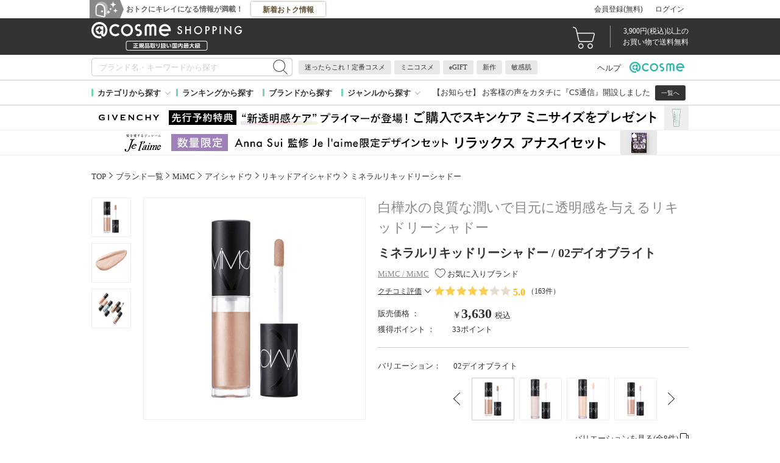

--- FILE ---
content_type: text/javascript
request_url: https://www.cosme.com/js/pc/sc_common.js?date=1768968922
body_size: 2067
content:
var __unsubmit = true;

// Safariブラウザバック対応
window.onpageshow = function (evt) {
    if (evt.persisted) {
        location.reload();
    }
};

/**
 * 郵便番号住所検索
 */
$(function () {
    $('input:button[data-addr-grp]').on('click', function () {
        var $grp = $("[data-addr-grp='" + $(this).attr('data-addr-grp') + "']");
        var zip1 = $grp.filter("[data-addr-type='zip1']").val();
        var zip2 = $grp.filter("[data-addr-type='zip2']").val();
        var $state = $grp.filter("[data-addr-type='state']");
        var $addr = $grp.filter("[data-addr-type='addr']");
        if (zip1.length == 3 && zip2.length == 4) {
            if (typeof __postal_api !== 'undefined') {
                $.getJSON(
                    __postal_api,
                    {code1: zip1, code2: zip2, domain: __site_domain},
                    function (ret) {
                        if (ret.data.length > 0) {
                            var addr = ret.data[0];
                            if (typeof __pref_map[addr.pref_id] !== 'undefined') {
                                $state.val(__pref_map[addr.pref_id]);
                            }
                            $addr.val(addr.city_name + addr.town_name);
                        } else {
                            alert('該当する住所が見つかりませんでした。');
                        }
                    }
                );
            } else {
                $.get(
                    __find_add_url,
                    {zip1: zip1, zip2: zip2},
                    function (data) {
                        arrdata = data.split("|");
                        if (arrdata.length > 1) {
                            $state.val(arrdata[0]);
                            $addr.val(arrdata[1] + arrdata[2]);
                        } else {
                            alert(data);
                        }
                    }
                );
            }
        } else {
            alert("郵便番号を正しく入力して下さい。");
        }
    });
});

/**
 * 商品一覧
 */
$(function () {
    /*表示順*/
    $('#__page_sort').on('change', function () {
        $(this).closest('form').submit();
        return false;
    });
    /*アイコン文言*/
    $(".__page_pIcon").on("change", function () {
        $(this).closest('form').submit();
        return false;
    });
    /*表示件数*/
    $('#__page_disp').on('change', function () {
        $(this).closest('form').submit();
        return false;
    });
    /*予約商品タイプ*/
    $("#__page_reservation").on("change", function () {
        $(this).closest('form').submit();
        return false;
    });
    /*ページャー*/
    $('ul.pager li a').on('click', function () {
        var $this = $(this);
        var $frm = $this.closest('form');
        const url = new URL($this.attr('href'));
        const params = url.searchParams;
        const pageno = params.get('pageno');
        $frm.find("input[name='pageno']").val(pageno);
        $frm.submit();
        return false;
    });
    /*ページャー*/
    $('#formNavi ul.pager li a').on('click', function () {

        // URL
        let url = new URL(window.location.href);

        // GETパラメータ
        let params = url.searchParams;

        const campaign_id = $('input:hidden[name="campaign_id"]').val();
        const end = $('input:hidden[name="end"]').val();
        const favorite = $('input:hidden[name="favorite"]').val();

        // クリックした箇所からページ番号を取得
        const nextUrl = new URL($(this).attr('href'));
        const nextUrlParams = nextUrl.searchParams;
        const pageno = nextUrlParams.get('pageno');

        if (campaign_id) {
            params.set('campaign_id', campaign_id);
        }
        if (end) {
            params.set('end', end);
        }
        if (favorite) {
            params.set('favorite', favorite);
        }

        params.set('pageno', pageno);

        window.location.href = url.toString();

        return false;
    });
});

/**
 * submit
 */
function onClickSubmit(elm) {
    if (__unsubmit) {
        __unsubmit = false;
        $(elm).closest("form").submit();
    }
    return false;
}

/**
 * モードを指定してsubmit
 */
function onClickModeSubmit(elm, mode) {
    if (__unsubmit) {
        __unsubmit = false;
        $frm = $(elm).closest('form');
        $frm.find("input[name='mode']").val(mode);
        $frm.submit();
    }
    return false;
}

/**
 * キャンペーン種類の絞り込み
 */
function onClickCampaignKinds(elm) {

    // URL
    let url = new URL(window.location.href);

    // GETパラメータ
    let params = url.searchParams;

    // ページNoを削除（絞り込み押下時は1ページに戻るため）
    params.delete('pageno');

    // パターンを削除（絞り込み時は再検索を行うため）
    if (params.get('pattern')) {
        params.delete('pattern');
    }

    // hiddenからパラメータを取得
    let campaign_id = $('input:hidden[name="campaign_id"]').val();
    let end = $('input:hidden[name="end"]').val();
    let favorite = $('input:hidden[name="favorite"]').val();

    // キャンペーン種類リストID配列
    let campaignListsIdArray = [];

    // 再遷移用のキャンペーン種類リストID配列
    let newCampaignListsId = '';

    // キャンペーン種類のGETパラメータを配列にする
    if (campaign_id) {
        campaignListsIdArray = campaign_id.split(',');
    }

    // 押下されたキャンペーンIDが元々のGETパラメータと同じ値か確認
    if ($.inArray(elm, campaignListsIdArray) === -1) {
        // 違う場合は追加
        campaignListsIdArray.push(elm);
    } else {
        // 同じ場合は削除
        let index = campaignListsIdArray.indexOf(elm);
        campaignListsIdArray.splice(index, 1);
    }

    // キャンペーンIDリスト配列をカンマ区切りにする
    if (campaignListsIdArray) {
        // キャンペーンIDを数値に変換
        for (let i = 0; i < campaignListsIdArray.length; i++) {
            campaignListsIdArray[i] = parseInt(campaignListsIdArray[i]);
        }
        // ソート
        let sortCampaignListsIdArray = campaignListsIdArray.sort((a,b) => (a < b ? -1 : 1))
        // 配列をカンマ区切りにする
        newCampaignListsId = sortCampaignListsIdArray.join(',');
    }

    // キャンペーンIDのパラメータをセット
    if (newCampaignListsId) {
        params.set('campaign_id', newCampaignListsId);
    } else {
        params.delete('campaign_id');
    }

    // 終了間近のパラメータをセット
    if (end) {
        params.set('end', end);
    }

    // お気に入りブランドのパラメータをセット
    if (favorite) {
        params.set('favorite', favorite);
    }

    // キャンペーン詳細画面に遷移する
    location.href = url.toString();

    return false;
}

/**
 * 終了間近ブランド絞り込み
 */
function onClickSearchNearEndCampaign(elm) {

    // URL
    let url = new URL(window.location.href);

    // GETパラメータ
    let params = url.searchParams;

    // ページNoを削除（絞り込み押下時は1ページに戻るため）
    params.delete('pageno');

    // パターンを削除（絞り込み時は再検索を行うため）
    if (params.get('pattern')) {
        params.delete('pattern');
    }

    // hiddenからパラメータを取得
    let campaign_id = $('input:hidden[name="campaign_id"]').val();
    let end = $('input:hidden[name="end"]').val();
    let favorite = $('input:hidden[name="favorite"]').val();

    // キャンペーンIDのパラメータをセット
    if (campaign_id) {
        params.set('campaign_id', campaign_id);
    }

    // 終了間近のパラメータをセット
    if (end) {
        params.delete('end');
    } else {
        params.set('end', '1');
    }

    // お気に入りブランドのパラメータをセット
    if (favorite) {
        params.set('favorite', favorite);
    }

    // キャンペーン詳細画面に遷移する
    location.href = url.toString();

    return false;
}

/**
 * お気に入りブランド絞り込み
 */
function onClickSearchFavoriteCampaign(elm) {

    // URL
    let url = new URL(window.location.href);

    // GETパラメータ
    let params = url.searchParams;

    // ページNoを削除（絞り込み押下時は1ページに戻るため）
    params.delete('pageno');

    // パターンを削除（絞り込み時は再検索を行うため）
    if (params.get('pattern')) {
        params.delete('pattern');
    }

    // hiddenからパラメータを取得
    let campaign_id = $('input:hidden[name="campaign_id"]').val();
    let end = $('input:hidden[name="end"]').val();
    let favorite = $('input:hidden[name="favorite"]').val();

    // キャンペーンIDのパラメータをセット
    if (campaign_id) {
        params.set('campaign_id', campaign_id);
    }

    // 終了間近のパラメータをセット
    if (end) {
        params.set('end', end);
    }

    // お気に入りブランドのパラメータをセット
    if (favorite) {
        params.delete('favorite');
    } else {
        params.set('favorite', '1');
    }

    // キャンペーン詳細画面に遷移する
    location.href = url.toString();

    return false;

}

--- FILE ---
content_type: text/javascript
request_url: https://www.cosme.com/src/naviplus_brand_link/naviplus_brand_link.js?date=1768968922
body_size: 46857
content:

        /**
         * 検索キーワードとその関連リンクをlocalStorageの検索履歴に追加
         * @param {string} searchTerm - 検索履歴に追加する検索キーワード
         * @param {string} link - 検索キーワードに関連するリンク
         */
        function addSearchTermToHistory(searchTerm, link) {
            if (searchTerm !== '') {
                try {
                    // DOMPurifyを使用してsearchTermとlinkをサニタイズ
                    let sanitizedSearchTerm = DOMPurify.sanitize(searchTerm);
                    let sanitizedLink = DOMPurify.sanitize(link);
        
                    if (sanitizedSearchTerm !== '') {
                        let history = JSON.parse(localStorage.getItem('searchHistory')) || [];
        
                        // 既存の履歴に同じキーワードとリンクがあれば削除
                        const existingIndex = history.findIndex(item => item.search_word === sanitizedSearchTerm && item.link === sanitizedLink);
                        if (existingIndex !== -1) {
                            history.splice(existingIndex, 1);
                        }
        
                        // 新しい検索キーワードとリンクを履歴に追加
                        history.push({
                            search_word: sanitizedSearchTerm,
                            link: sanitizedLink
                        });
        
                        // 履歴を最新の10件に制限
                        if (history.length > 10) {
                            history.shift();
                        }
        
                        // 新しい履歴をlocalStorageに保存
                        localStorage.setItem('searchHistory', JSON.stringify(history));
                    }
                } catch (e) {
                    console.error('localStorageへのアクセスに失敗しました。', e);
                }
            }
        }

        /**
         * ナビプラスのサジェストカスタマイズ
         * サジェスト時に呼び出される
         * trueを返却した場合のみ、呼び出し元の制御を止める
         * @param keyword
         * @param fieldName
         * @param categoryName
         * @param category
         * @constructor
         */
         
        // PSI対策
        $(document).ready( function(){
            NPSuggest_listClick('', '', '', '');
        });
        
        function NPSuggest_listClick(keyword, fieldName, categoryName, category) {
            // narrow6 ブランドをクリックされた場合
            if(fieldName == 'narrow6'){
                const brandList = [{"search_word":"\u30ea\u30d0\u30a4\u30bf\u30eb","link":"\/brand\/index.php?brand_id=3"},{"search_word":"\u30a8\u30ea\u30af\u30b7\u30fc\u30eb","link":"\/elixirsuperieur\/"},{"search_word":"\u30a4\u30f3\u30a6\u30a4","link":"\/brand\/index.php?brand_id=12"},{"search_word":"\u30a2\u30cd\u30c3\u30b5","link":"\/anessa\/"},{"search_word":"\u30a2\u30d9\u30f3\u30cc","link":"\/brand\/index.php?brand_id=14"},{"search_word":"\u30d5\u30a4\u30eb\u30ca\u30c1\u30e5\u30e9\u30f3\u30c8","link":"\/brand\/index.php?brand_id=20"},{"search_word":"\u30b1\u30a4\u30c8","link":"\/kate\/"},{"search_word":"\u30c7\u30a3\u30fc\u30a8\u30a4\u30c1\u30b7\u30fc","link":"\/brand\/index.php?brand_id=23"},{"search_word":"\u30f4\u30a3\u30bb","link":"\/visee\/"},{"search_word":"RMK(\u30a2\u30fc\u30eb\u30a8\u30e0\u30b1\u30fc)","link":"\/brand\/index.php?brand_id=29"},{"search_word":"\u30e1\u30a4\u30d9\u30ea\u30f3 \u30cb\u30e5\u30fc\u30e8\u30fc\u30af(\u30e1\u30a4\u30d9\u30ea\u30f3\u30cb\u30e5\u30fc\u30e8\u30fc\u30af)","link":"\/brand\/index.php?brand_id=32"},{"search_word":"\u30a2\u30f4\u30a1\u30f3\u30bb","link":"\/brand\/index.php?brand_id=39"},{"search_word":"\u30d3\u30aa\u30ec","link":"\/brand\/index.php?brand_id=41"},{"search_word":"\u30e9\u30f3\u30b3\u30e0","link":"\/lancome\/"},{"search_word":"\u30c7\u30a3\u30aa\u30fc\u30eb","link":"\/dior\/"},{"search_word":"\u30a2\u30ca \u30b9\u30a4(\u30a2\u30ca\u30b9\u30a4\u30b3\u30b9\u30e1\u30c6\u30a3\u30c3\u30af\u30b9)","link":"\/brand\/index.php?brand_id=52"},{"search_word":"\u30f4\u30a7\u30eb\u30b5\u30fc\u30c1\u30a7","link":"\/brand\/index.php?brand_id=54"},{"search_word":"M\u30fbA\u30fbC(\u30de\u30c3\u30af)","link":"\/mac\/"},{"search_word":"\u30af\u30e9\u30e9\u30f3\u30b9","link":"\/clarins\/"},{"search_word":"\u30a4\u30d7\u30b5","link":"\/ipsa\/"},{"search_word":"\u30ad\u30e3\u30f3\u30e1\u30a4\u30af","link":"\/brand\/index.php?brand_id=68"},{"search_word":"SK-II(\u30a8\u30b9\u30b1\u30fc\u30c4\u30fc)","link":"\/brand\/index.php?brand_id=73"},{"search_word":"\u30b7\u30b9\u30ec\u30fc","link":"\/sisleyparis\/"},{"search_word":"\u30b3\u30b9\u30e1\u30c7\u30b3\u30eb\u30c6","link":"\/brand\/index.php?brand_id=79"},{"search_word":"\u30bd\u30d5\u30a3\u30fc\u30ca","link":"\/brand\/index.php?brand_id=80"},{"search_word":"\u30af\u30ea\u30cb\u30fc\u30af","link":"\/clinique\/"},{"search_word":"\u30a2\u30e6\u30fc\u30e9","link":"\/ayura\/"},{"search_word":"\u30bb\u30b6\u30f3\u30cc","link":"\/brand\/index.php?brand_id=89"},{"search_word":"\u30c0\u30f4","link":"\/brand\/index.php?brand_id=90"},{"search_word":"\u30aa\u30da\u30e9","link":"\/brand\/index.php?brand_id=91"},{"search_word":"\u30d8\u30c1\u30de\u30b3\u30ed\u30f3","link":"\/brand\/index.php?brand_id=94"},{"search_word":"\u30a4\u30f4\u30fb\u30b5\u30f3\u30ed\u30fc\u30e9\u30f3(\u30a4\u30f4\u30b5\u30f3\u30ed\u30fc\u30e9\u30f3)","link":"\/yslb\/"},{"search_word":"\u30ec\u30d6\u30ed\u30f3","link":"\/brand\/index.php?brand_id=100"},{"search_word":"\u30a4\u30aa\u30ca","link":"\/brand\/index.php?brand_id=102"},{"search_word":"\u30a8\u30b9\u30c6\u30a3 \u30ed\u30fc\u30c0\u30fc(\u30a8\u30b9\u30c6\u30a3\u30ed\u30fc\u30c0\u30fc)","link":"\/esteelauder\/"},{"search_word":"\u30b1\u30b5\u30e9\u30f3\u30d1\u30b5\u30e9\u30f3","link":"\/brand\/index.php?brand_id=106"},{"search_word":"\u30d5\u30a1\u30f3\u30b1\u30eb","link":"\/brand\/index.php?brand_id=111"},{"search_word":"\u30af\u30ec\u30fb\u30c9\u30fb\u30dd\u30fc \u30dc\u30fc\u30c6(\u30af\u30ec\u30c9\u30dd\u30fc\u30dc\u30fc\u30c6)","link":"\/brand\/index.php?brand_id=112"},{"search_word":"\u808c\u7f8e\u7cbe(\u30cf\u30c0\u30d3\u30bb\u30a4)","link":"\/brand\/index.php?brand_id=116"},{"search_word":"\u30d5\u30a7\u30e9\u30ac\u30e2","link":"\/brand\/index.php?brand_id=123"},{"search_word":"\u30d6\u30eb\u30ac\u30ea","link":"\/brand\/index.php?brand_id=124"},{"search_word":"\u30de\u30ea\u30fc\u30af\u30ef\u30f3\u30c8(\u30de\u30ea\u30fc\u30af\u30ee\u30f3\u30c8\u30de\u30ea\u30fc\u30af\u30ef\u30f3\u30c8)","link":"\/brand\/index.php?brand_id=152"},{"search_word":"\u30cf\u30fc\u30d0\u30fc","link":"\/brand\/index.php?brand_id=156"},{"search_word":"\u30a8\u30ea\u30b6\u30d9\u30b9","link":"\/brand\/index.php?brand_id=157"},{"search_word":"\u30a8\u30c6\u30e5\u30bb","link":"\/ettusais\/"},{"search_word":"\u30b2\u30e9\u30f3","link":"\/guerlain\/"},{"search_word":"\u30d1\u30d1\u30a6\u30a9\u30c3\u30b7\u30e5","link":"\/brand\/index.php?brand_id=190"},{"search_word":"\u30ab\u30eb\u30d0\u30f3 \u30af\u30e9\u30a4\u30f3(\u30ab\u30eb\u30d0\u30f3\u30af\u30e9\u30a4\u30f3)","link":"\/brand\/index.php?brand_id=196"},{"search_word":"\u30df\u30ce\u30f3","link":"\/brand\/index.php?brand_id=199"},{"search_word":"\u30ef\u30c8\u30a5\u30b5","link":"\/brand\/index.php?brand_id=201"},{"search_word":"\u30b7\u30e3\u30dc\u30f3\u7389\u77f3\u3051\u3093(\u30b7\u30e3\u30dc\u30f3\u30c0\u30de\u30bb\u30c3\u30b1\u30f3)","link":"\/brand\/index.php?brand_id=210"},{"search_word":"\u30aa\u30eb\u30d3\u30b9","link":"\/brand\/index.php?brand_id=215"},{"search_word":"\u30ed\u30af\u30b7\u30bf\u30f3","link":"\/loccitane\/"},{"search_word":"\u30e1\u30f3\u30bd\u30ec\u30fc\u30bf\u30e0","link":"\/brand\/index.php?brand_id=246"},{"search_word":"\u30ab\u30c4\u30a6\u30e9\u5316\u7ca7\u54c1(\u30ab\u30c4\u30a6\u30e9\u30b1\u30b7\u30e7\u30a6\u30d2\u30f3)","link":"\/brand\/index.php?brand_id=255"},{"search_word":"\u30d4\u30fc\u30a8\u30fc(\u30d4\u30fc\u30a8\u30fc\u30cd\u30a4\u30eb\u30b3\u30ec\u30af\u30c6\u30a3\u30d6)","link":"\/brand\/index.php?brand_id=258"},{"search_word":"\u30ad\u30e5\u30ec\u30eb","link":"\/curel\/"},{"search_word":"\u30b8\u30d0\u30f3\u30b7\u30a4","link":"\/givenchy\/"},{"search_word":"\u30d7\u30ec\u30c7\u30a3\u30a2","link":"\/brand\/index.php?brand_id=284"},{"search_word":"\u30eb\u30b7\u30a7\u30ea","link":"\/lecheri\/"},{"search_word":"\u3061\u3075\u308c(\u30c1\u30d5\u30ec)","link":"\/brand\/index.php?brand_id=299"},{"search_word":"\u30b7\u30fc\u30d6\u30ea\u30fc\u30ba","link":"\/brand\/index.php?brand_id=306"},{"search_word":"\u30b1\u30f3\u30be\u30fc(\u30b1\u30f3\u30be\u30fc\u30d1\u30eb\u30d5\u30a1\u30e0)","link":"\/kenzo\/"},{"search_word":"\u30eb\u30ca\u30bd\u30eb","link":"\/lunasol\/"},{"search_word":"\u8cc7\u751f\u5802(\u30b7\u30bb\u30a4\u30c9\u30a6)","link":"\/shiseido\/"},{"search_word":"\u30c8\u30ef\u30cb\u30fc","link":"\/brand\/index.php?brand_id=351"},{"search_word":"\u30c7\u30b8\u30e3\u30f4\u30e5","link":"\/brand\/index.php?brand_id=353"},{"search_word":"\u30d5\u30a1\u30b7\u30aa","link":"\/brand\/index.php?brand_id=360"},{"search_word":"\u30cb\u30fc\u30eb\u30ba\u30e4\u30fc\u30c9 \u30ec\u30e1\u30c7\u30a3\u30fc\u30ba(\u30cb\u30fc\u30eb\u30ba\u30e4\u30fc\u30c9\u30ec\u30e1\u30c7\u30a3\u30fc\u30ba)","link":"\/nealsyard\/"},{"search_word":"\u30c9\u30af\u30bf\u30fc\u30b7\u30fc\u30e9\u30dc","link":"\/brand\/index.php?brand_id=368"},{"search_word":"\u30ab\u30f3\u30c8\u30ea\u30fc&\u30b9\u30c8\u30ea\u30fc\u30e0(\u30ab\u30f3\u30c8\u30ea\u30fc\u30a2\u30f3\u30c9\u30b9\u30c8\u30ea\u30fc\u30e0)","link":"\/brand\/index.php?brand_id=376"},{"search_word":"\u30e6\u30fc\u30b9\u30ad\u30f3A","link":"\/brand\/index.php?brand_id=378"},{"search_word":"\u30e1\u30c7\u30a3\u30a2","link":"\/brand\/index.php?brand_id=380"},{"search_word":"TALIKA paris(\u30bf\u30ea\u30ab\u30d1\u30ea)","link":"\/brand\/index.php?brand_id=399"},{"search_word":"\u30d7\u30ed\u30cf\u30fc\u30d6","link":"\/brand\/index.php?brand_id=401"},{"search_word":"\u30cb\u30e5\u30fc\u30c8\u30ed\u30b8\u30fc\u30ca","link":"\/brand\/index.php?brand_id=404"},{"search_word":"\u30ed\u30bc\u30c3\u30c8","link":"\/brand\/index.php?brand_id=408"},{"search_word":"\u30a2\u30c6\u30cb\u30a2","link":"\/brand\/index.php?brand_id=438"},{"search_word":"\u30cd\u30a4\u30eb\u30cd\u30a4\u30eb","link":"\/brand\/index.php?brand_id=454"},{"search_word":"\u30b3\u30e2\u30a8\u30fc\u30b9","link":"\/brand\/index.php?brand_id=463"},{"search_word":"\u30cb\u30d9\u30a2","link":"\/nivea\/"},{"search_word":"\u30e1\u30a4\u30af\u30a2\u30c3\u30d7\u30d5\u30a9\u30fc\u30a8\u30d0\u30fc","link":"\/makeupforever\/"},{"search_word":"\u30a8\u30ea\u30a8\u30fc\u30eb","link":"\/brand\/index.php?brand_id=483"},{"search_word":"\u30ab\u30cd\u30dc\u30a6","link":"\/brand\/index.php?brand_id=493"},{"search_word":"\u30cf\u30ea\u30a6\u30c3\u30c9","link":"\/brand\/index.php?brand_id=498"},{"search_word":"\u30ae\u30e3\u30c4\u30d3\u30fc","link":"\/brand\/index.php?brand_id=507"},{"search_word":"\u30ad\u30b9\u30df\u30fc(\u30ad\u30b9\u30df\u30fc\u30a4\u30bb\u30cf\u30f3)","link":"\/brand\/index.php?brand_id=516"},{"search_word":"\u30d1\u30eb\u30c6\u30a3","link":"\/brand\/index.php?brand_id=518"},{"search_word":"\u30ad\u30b9\u30df\u30fc \u30d5\u30a7\u30eb\u30e0(\u30ad\u30b9\u30df\u30fc\u30d5\u30a7\u30eb\u30e0)","link":"\/brand\/index.php?brand_id=520"},{"search_word":"\u30d5\u30a3\u30a2\u30f3\u30bb","link":"\/brand\/index.php?brand_id=533"},{"search_word":"\u30cd\u30d4\u30a2","link":"\/brand\/index.php?brand_id=536"},{"search_word":"\u30cf\u30a6\u30b9\u30aa\u30d6\u30ed\u30fc\u30bc","link":"\/house_of_rose\/"},{"search_word":"\u30a2\u30ea\u30df\u30ce","link":"\/brand\/index.php?brand_id=563"},{"search_word":"\u82b1\u738b(\u30ab\u30aa\u30a6)","link":"\/brand\/index.php?brand_id=565"},{"search_word":"\u30e9\u30fb\u30ab\u30b9\u30bf(\u30e9\u30ab\u30b9\u30bf)","link":"\/brand\/index.php?brand_id=574"},{"search_word":"\u30d1\u30c3\u30af\u30b9\u30ca\u30c1\u30e5\u30ed\u30f3","link":"\/brand\/index.php?brand_id=578"},{"search_word":"\u30b6\u30fc\u30cd","link":"\/brand\/index.php?brand_id=584"},{"search_word":"AVEDA(\u30a2\u30f4\u30a7\u30c0)","link":"\/aveda\/"},{"search_word":"\u30a6\u30fc\u30ce","link":"\/brand\/index.php?brand_id=594"},{"search_word":"\u30e9\u30c3\u30af\u30b9","link":"\/brand\/index.php?brand_id=597"},{"search_word":"\u30d9\u30cd\u30d5\u30a3\u30fc\u30af","link":"\/brand\/index.php?brand_id=600"},{"search_word":"\u7f8e\u4eba\u306c\u304b(\u30d3\u30b8\u30f3\u30cc\u30ab)","link":"\/brand\/index.php?brand_id=611"},{"search_word":"\u30b9\u30fc\u30d1\u30fc\u30de\u30a4\u30eb\u30c9","link":"\/brand\/index.php?brand_id=636"},{"search_word":"\u30e9\u30fb\u30e1\u30fc\u30eb(\u30e9\u30e1\u30fc\u30eb)","link":"\/delamer\/"},{"search_word":"d \u30d7\u30ed\u30b0\u30e9\u30e0(\u30c7\u30a3\u30fc\u30d7\u30ed\u30b0\u30e9\u30e0)","link":"\/dprogram\/"},{"search_word":"\u30a8\u30af\u30bb\u30eb","link":"\/brand\/index.php?brand_id=656"},{"search_word":"\u30af\u30ea\u30a2\u30bf\u30fc\u30f3","link":"\/brand\/index.php?brand_id=674"},{"search_word":"\u30e1\u30f3\u30bf\u30fc\u30e0","link":"\/brand\/index.php?brand_id=676"},{"search_word":"\u30d1\u30f3\u30c6\u30fc\u30f3","link":"\/brand\/index.php?brand_id=684"},{"search_word":"\u30d7\u30ea\u30da\u30a2","link":"\/brand\/index.php?brand_id=691"},{"search_word":"\u30a8\u30b9\u30c6\u30cb\u30fc","link":"\/brand\/index.php?brand_id=693"},{"search_word":"\u30eb\u30b7\u30fc\u30c9\u30a8\u30eb","link":"\/brand\/index.php?brand_id=698"},{"search_word":"\u30a2\u30ed\u30f4\u30a3\u30f4\u30a3","link":"\/brand\/index.php?brand_id=700"},{"search_word":"THE BODY SHOP(\u30b6\u30dc\u30c7\u30a3\u30b7\u30e7\u30c3\u30d7)","link":"\/bodyshop\/"},{"search_word":"\u30ca\u30a4\u30fc\u30d6","link":"\/brand\/index.php?brand_id=728"},{"search_word":"\u7121\u6dfb\u52a0\u6642\u4ee3(\u30e0\u30c6\u30f3\u30ab\u30b8\u30c0\u30a4)","link":"\/brand\/index.php?brand_id=733"},{"search_word":"\u30c9\u30af\u30bf\u30fc\u30fb\u30b7\u30e7\u30fc\u30eb(\u30c9\u30af\u30bf\u30fc\u30b7\u30e7\u30fc\u30eb)","link":"\/brand\/index.php?brand_id=738"},{"search_word":"\u7c73\u306c\u304b\u7f8e\u4eba(\u30b3\u30e1\u30cc\u30ab\u30d3\u30b8\u30f3)","link":"\/brand\/index.php?brand_id=751"},{"search_word":"\u30c9\u30eb\u30c3\u30af\u30b9","link":"\/brand\/index.php?brand_id=758"},{"search_word":"\u30aa\u30fc\u30b8\u30aa\u5316\u7ca7\u54c1","link":"\/brand\/index.php?brand_id=759"},{"search_word":"\u8c9d\u5370(\u30ab\u30a4\u30b8\u30eb\u30b7)","link":"\/brand\/index.php?brand_id=768"},{"search_word":"\u30de\u30b7\u30a7\u30ea","link":"\/brand\/index.php?brand_id=774"},{"search_word":"\u30b3\u30fc\u30bb\u30fc\u30b3\u30b9\u30e1\u30cb\u30a8\u30f3\u30b9","link":"\/brand\/index.php?brand_id=776"},{"search_word":"\u30a8\u30e0\u30de\u30fc\u30af\u30b7\u30ea\u30fc\u30ba","link":"\/brand\/index.php?brand_id=781"},{"search_word":"\u30b1\u30fc\u30d7","link":"\/brand\/index.php?brand_id=782"},{"search_word":"\u30ea\u30fc\u30bc","link":"\/brand\/index.php?brand_id=783"},{"search_word":"\u30d4\u30a2\u30bb\u30e9\u30dc","link":"\/brand\/index.php?brand_id=785"},{"search_word":"\u30e2\u30a4\u30b9\u30c1\u30e5\u30a2\u30de\u30a4\u30eb\u30c9 \u30db\u30ef\u30a4\u30c8(\u30e2\u30a4\u30b9\u30c1\u30e3\u30fc\u30de\u30a4\u30eb\u30c9\u30db\u30ef\u30a4\u30c8)","link":"\/brand\/index.php?brand_id=786"},{"search_word":"\u30b7\u30e5\u30a6 \u30a6\u30a8\u30e0\u30e9(\u30b7\u30e5\u30a6\u30a6\u30a8\u30e0\u30e9)","link":"\/shuuemura\/"},{"search_word":"\u30de\u30f3\u30c0\u30e0","link":"\/brand\/index.php?brand_id=789"},{"search_word":"\u30f4\u30a7\u30ec\u30c0","link":"\/brand\/index.php?brand_id=798"},{"search_word":"\u30b8\u30e5\u30ea\u30fc\u30af","link":"\/jurlique\/"},{"search_word":"\u30e6\u30fc\u30b9\u30ad\u30f3S(\u30e6\u30fc\u30b9\u30ad\u30f3\u30b7\u30bd\u30e9)","link":"\/brand\/index.php?brand_id=824"},{"search_word":"\u30b5\u30ea\u30fc\u30cf\u30f3\u30bb\u30f3","link":"\/brand\/index.php?brand_id=826"},{"search_word":"\u30b5\u30af\u30bb\u30b9","link":"\/brand\/index.php?brand_id=836"},{"search_word":"\u7dbe\u82b1(\u30a2\u30e4\u30ab)","link":"\/brand\/index.php?brand_id=851"},{"search_word":"\u30b7\u30eb\u30b3\u30c3\u30c8","link":"\/brand\/index.php?brand_id=856"},{"search_word":"\u30a2\u30ea\u30a3\u30fc","link":"\/brand\/index.php?brand_id=857"},{"search_word":"\u30ed\u30b7\u30e3\u30b9","link":"\/brand\/index.php?brand_id=877"},{"search_word":"VO5(\u30d6\u30a4\u30aa\u30fc\u30d5\u30a1\u30a4\u30d6)","link":"\/brand\/index.php?brand_id=879"},{"search_word":"Ban(\u30d0\u30f3)","link":"\/brand\/index.php?brand_id=883"},{"search_word":"\u30b7\u30e5\u30a8\u30c8\u30a5\u30fc\u30eb\u30ba","link":"\/brand\/index.php?brand_id=886"},{"search_word":"\u30ec\u30bb\u30ca","link":"\/brand\/index.php?brand_id=888"},{"search_word":"\u30ea\u30b5\u30fc\u30b8","link":"\/lissage\/"},{"search_word":"SUSIE EXPT.(\u30b9\u30fc\u30b8\u30fc \u30a8\u30ad\u30b9\u30d1\u30fc\u30c8 )(\u30b9\u30fc\u30b8\u30fc\u30a8\u30ad\u30b9\u30d1\u30fc\u30c8)","link":"\/brand\/index.php?brand_id=908"},{"search_word":"\u30e1\u30ea\u30c3\u30c8","link":"\/brand\/index.php?brand_id=913"},{"search_word":"\u30d7\u30ed\u30b9\u30bf\u30a4\u30eb","link":"\/brand\/index.php?brand_id=933"},{"search_word":"\u30cf\u30fc\u30d0\u30eb\u30a8\u30c3\u30bb\u30f3\u30b9","link":"\/brand\/index.php?brand_id=960"},{"search_word":"\u30c7\u30aa\u30ca\u30c1\u30e5\u30ec","link":"\/brand\/index.php?brand_id=963"},{"search_word":"B.A(\u30d3\u30fc\u30a8\u30fc)","link":"\/brand\/index.php?brand_id=973"},{"search_word":"\u30d7\u30ed\u30ab\u30ea\u30c6","link":"\/brand\/index.php?brand_id=978"},{"search_word":"\u30f4\u30a1\u30bb\u30ea\u30f3","link":"\/brand\/index.php?brand_id=1023"},{"search_word":"\u30e1\u30f3\u30bd\u30ec\u30fc\u30bf\u30e0 \u30a2\u30af\u30cd\u30b9(\u30e1\u30f3\u30bd\u30ec\u30fc\u30bf\u30e0\u30a2\u30af\u30cd\u30b9)","link":"\/brand\/index.php?brand_id=1064"},{"search_word":"\u30c0\u30fc\u30de\u30ed\u30b8\u30ab(dermalogica)","link":"\/brand\/index.php?brand_id=1136"},{"search_word":"\u30b7\u30a7\u30eb\u30af\u30eb\u30fc\u30eb","link":"\/brand\/index.php?brand_id=1137"},{"search_word":"\u5c0f\u6797\u88fd\u85ac(\u30b3\u30d0\u30e4\u30b7\u30bb\u30a4\u30e4\u30af)","link":"\/brand\/index.php?brand_id=1147"},{"search_word":"\u30d6\u30e9\u30f3\u30cd\u30fc\u30b8\u30e5","link":"\/brand\/index.php?brand_id=1156"},{"search_word":"\u30a6\u30c6\u30ca\u30e2\u30a4\u30b9\u30c1\u30e3\u30fc","link":"\/brand\/index.php?brand_id=1187"},{"search_word":"\u30e1\u30eb\u30d5\u30a3\u30cb","link":"\/brand\/index.php?brand_id=1189"},{"search_word":"K-\u30d1\u30ec\u30c3\u30c8(\u30b1\u30a4\u30d1\u30ec\u30c3\u30c8)","link":"\/brand\/index.php?brand_id=1197"},{"search_word":"\u30d0\u30f3\u30c9\u30a8\u30a4\u30c9","link":"\/brand\/index.php?brand_id=1214"},{"search_word":"ESS(\u30a4\u30fc\u30a8\u30b9\u30a8\u30b9)","link":"\/brand\/index.php?brand_id=1218"},{"search_word":"\u30d0\u30b9\u30af\u30ea\u30f3","link":"\/brand\/index.php?brand_id=1233"},{"search_word":"\u304b\u3065\u304d\u308c\u3044\u3053(\u30ab\u30c5\u30ad\u30ec\u30a4\u30b3)","link":"\/brand\/index.php?brand_id=1236"},{"search_word":"\u30d3\u30dc","link":"\/brand\/index.php?brand_id=1238"},{"search_word":"\u6c5f\u539f\u9053(\u30b3\u30a6\u30b2\u30f3\u30c9\u30a6)","link":"\/kohgendo\/"},{"search_word":"\u30e9\u30d5\u30e9","link":"\/brand\/index.php?brand_id=1468"},{"search_word":"\u30a8\u30a4\u30c8\u30d5\u30a9\u30fc","link":"\/brand\/index.php?brand_id=1564"},{"search_word":"\u30d6\u30ed\u30a6\u30e9\u30c3\u30b7\u30e5(\u30d6\u30ed\u30a6\u30e9\u30c3\u30b7\u30e5\u30a4\u30fc\u30a8\u30c3\u30af\u30b9)","link":"\/brand\/index.php?brand_id=1568"},{"search_word":"\u30b5\u30ed\u30f3\u30b9\u30bf\u30a4\u30eb","link":"\/brand\/index.php?brand_id=1569"},{"search_word":"\u30cb\u30e5\u30fc\u30dc\u30fc\u30f3(\u30b5\u30ca\u30cb\u30e5\u30fc\u30dc\u30fc\u30f3)","link":"\/brand\/index.php?brand_id=1616"},{"search_word":"\u30e6\u30bc\u5316\u7ca7\u54c1(\u30e6\u30bc\u30b1\u30b7\u30e7\u30a6\u30d2\u30f3)","link":"\/brand\/index.php?brand_id=1630"},{"search_word":"DEW(\u30c7\u30e5\u30a6)","link":"\/brand\/index.php?brand_id=1661"},{"search_word":"\u30a8\u30f3\u30d3\u30ed\u30f3","link":"\/brand\/index.php?brand_id=1680"},{"search_word":"\u30a8\u30d0\u30e1\u30fc\u30eb","link":"\/brand\/index.php?brand_id=1691"},{"search_word":"\u30d4\u30e5\u30a2\u30ca\u30c1\u30e5\u30e9\u30eb\u30dc\u30bf\u30cb\u30ab\u30eb","link":"\/brand\/index.php?brand_id=1715"},{"search_word":"\u30a8\u30b9\u30c8","link":"\/est\/"},{"search_word":"\u30c4\u30eb\u30ea","link":"\/brand\/index.php?brand_id=1777"},{"search_word":"\u5927\u5cf6\u693f(\u30aa\u30aa\u30b7\u30de\u30c4\u30d0\u30ad)","link":"\/brand\/index.php?brand_id=1780"},{"search_word":"\u30e9\u30b5\u30fc\u30ca","link":"\/brand\/index.php?brand_id=1784"},{"search_word":"\u30d5\u30ec\u30c3\u30b7\u30a3","link":"\/brand\/index.php?brand_id=1803"},{"search_word":"\u30c1\u30e3\u30b9\u30c6\u30a3(\u30c1\u30e3\u30b9\u30c6\u30a32)","link":"\/brand\/index.php?brand_id=1880"},{"search_word":"\u30a2\u30ec\u30c3\u30dd\u306e\u77f3\u9e78(\u30a2\u30ec\u30c3\u30dd\u30ce\u30bb\u30c3\u30b1\u30f3)","link":"\/brand\/index.php?brand_id=1958"},{"search_word":"\u30de\u30af\u30b7\u30de","link":"\/brand\/index.php?brand_id=1965"},{"search_word":"\u30b5\u30ed\u30f3 \u30c9 \u30d7\u30ed(\u30b5\u30ed\u30f3\u30c9\u30d7\u30ed)","link":"\/brand\/index.php?brand_id=2028"},{"search_word":"Dr.\u30cf\u30a6\u30b7\u30e5\u30ab(\u30c9\u30af\u30bf\u30fc\u30cf\u30a6\u30b7\u30e5\u30ab)","link":"\/dr_hauschka\/"},{"search_word":"\u30df\u30e5\u30fc\u30ba","link":"\/brand\/index.php?brand_id=2055"},{"search_word":"\u30b5\u30e0\u30e9\u30a4","link":"\/brand\/index.php?brand_id=2065"},{"search_word":"\u30e9\u30a4\u30b9\u30d5\u30a9\u30fc\u30b9","link":"\/brand\/index.php?brand_id=2074"},{"search_word":"\u30af\u30ec\u30a2\u30e9\u30b7\u30eb","link":"\/brand\/index.php?brand_id=2081"},{"search_word":"\u9aea\u8cea\u6539\u5584\u7814\u7a76\u6240(\u30ab\u30df\u30b7\u30c4\u30ab\u30a4\u30bc\u30f3\u30b1\u30f3\u30ad\u30e5\u30a6\u30b8\u30e7)","link":"\/brand\/index.php?brand_id=2086"},{"search_word":"\u30c8\u30c3\u30ab","link":"\/brand\/index.php?brand_id=2114"},{"search_word":"\u30ca\u30ab\u30ce \u30b9\u30bf\u30a4\u30ea\u30f3\u30b0(\u30ca\u30ab\u30ce\u30b9\u30bf\u30a4\u30ea\u30f3\u30b0)","link":"\/brand\/index.php?brand_id=2117"},{"search_word":"\u30aa\u30ea\u30fc\u30d6\u30de\u30ce\u30f3","link":"\/brand\/index.php?brand_id=2120"},{"search_word":"\u30bb\u30e9\u30d5\u30a9\u30a2","link":"\/brand\/index.php?brand_id=2123"},{"search_word":"\u30b3\u30fc\u30b8\u30fc","link":"\/brand\/index.php?brand_id=2149"},{"search_word":"\u30d4\u30e5\u30a2","link":"\/brand\/index.php?brand_id=2160"},{"search_word":"\u30c1\u30e3\u30b3\u30c3\u30c8\u30fb\u30b3\u30b9\u30e1\u30c6\u30a3\u30af\u30b9\/Chacott COSMETICS(\u30c1\u30e3\u30b3\u30c3\u30c8\u30b3\u30b9\u30e1\u30c6\u30a3\u30af\u30b9)","link":"\/chacott\/"},{"search_word":"\u30a8\u30d6\u30ea\u30c3\u30b7\u30e5","link":"\/brand\/index.php?brand_id=2183"},{"search_word":"NARS(\u30ca\u30fc\u30ba)","link":"\/nars\/"},{"search_word":"\u30e2\u30eb\u30c8\u30f3\u30d6\u30e9\u30a6\u30f3","link":"\/moltonbrown\/"},{"search_word":"\u30ca\u30a4\u30a2\u30fc\u30c9","link":"\/brand\/index.php?brand_id=2225"},{"search_word":"\u30af\u30a8\u30ea\u30fc","link":"\/brand\/index.php?brand_id=2285"},{"search_word":"\u30ed\u30ec\u30a2\u30eb \u30d1\u30ea(\u30ed\u30ec\u30a2\u30eb\u30d1\u30ea)","link":"\/brand\/index.php?brand_id=2305"},{"search_word":"\u6d77\u306e\u3046\u308b\u304a\u3044\u85fb(\u30a6\u30df\u30ce\u30a6\u30eb\u30aa\u30a4\u30bd\u30a6)","link":"\/brand\/index.php?brand_id=2330"},{"search_word":"\u30eb\u30fc\u30b8\u30fc\u30f3","link":"\/brand\/index.php?brand_id=2342"},{"search_word":"\u30c0\u30fc\u30de\u30ab\u30e9\u30fc","link":"\/brand\/index.php?brand_id=2378"},{"search_word":"\u30d7\u30e9\u30a4\u30d0\u30b7\u30fc","link":"\/brand\/index.php?brand_id=2441"},{"search_word":"\u30a8\u30af\u30b9\u30dc\u30fc\u30c6","link":"\/brand\/index.php?brand_id=2444"},{"search_word":"\u30a8\u30d3\u30fc\u30bf","link":"\/brand\/index.php?brand_id=2462"},{"search_word":"\u30b8\u30e7\u30ec\u30f3\u30b8\u30e3\u30d1\u30f3(\u30b8\u30e7\u30ec\u30f3\u30af\u30ea\u30fc\u30e0\u30d6\u30ea\u30fc\u30c1)","link":"\/brand\/index.php?brand_id=2463"},{"search_word":"\u30d1\u30ef\u30fc\u30b9\u30bf\u30a4\u30eb","link":"\/brand\/index.php?brand_id=2466"},{"search_word":"\u30af\u30ed\u30a8","link":"\/brand\/index.php?brand_id=2486"},{"search_word":"\u306d\u3070\u587e(\u30cd\u30d0\u30b8\u30e5\u30af)","link":"\/brand\/index.php?brand_id=2487"},{"search_word":"\u30b7\u30e5\u30ef\u30eb\u30c4\u30b3\u30d5 \u30d7\u30ed\u30d5\u30a7\u30c3\u30b7\u30e7\u30ca\u30eb(\u30b7\u30e5\u30ef\u30eb\u30c4\u30b3\u30d5\u30d7\u30ed\u30d5\u30a7\u30c3\u30b7\u30e7\u30ca\u30eb)","link":"\/brand\/index.php?brand_id=2492"},{"search_word":"\u30a2\u30ed\u30de\u30d9\u30e9","link":"\/brand\/index.php?brand_id=2511"},{"search_word":"arau.(\u30a2\u30e9\u30a6)(\u30e0\u30c6\u30f3\u30ab\u30bb\u30c3\u30b1\u30f3\u30a2\u30e9\u30a6)","link":"\/brand\/index.php?brand_id=2523"},{"search_word":"\u30b7\u30f3\u30d7\u30ea\u30c6\u30a3","link":"\/brand\/index.php?brand_id=2532"},{"search_word":"\u9ed2\u3070\u3089\u672c\u8217(\u30af\u30ed\u30d0\u30e9\u30db\u30f3\u30dd)","link":"\/brand\/index.php?brand_id=2535"},{"search_word":"\u30e9\u30f3\u30d0\u30f3","link":"\/brand\/index.php?brand_id=2546"},{"search_word":"\u30d8\u30fc\u30e9\u30fc\u30eb\u30fc\u30ce","link":"\/brand\/index.php?brand_id=2556"},{"search_word":"\u30af\u30ec\u30f3\u30b8\u30f3\u30b0\u30ea\u30b5\u30fc\u30c1","link":"\/brand\/index.php?brand_id=2577"},{"search_word":"\u65c5\u306e\u5bbf(\u30bf\u30d3\u30ce\u30e4\u30c9)","link":"\/brand\/index.php?brand_id=2578"},{"search_word":"\u30ea\u30a2\u30eb\u30d9\u30eb","link":"\/brand\/index.php?brand_id=2581"},{"search_word":"\u30e9\u30b3\u30b9\u30c6","link":"\/brand\/index.php?brand_id=2583"},{"search_word":"\u30a8\u30d4\u30e9\u30c3\u30c8","link":"\/brand\/index.php?brand_id=2595"},{"search_word":"\u30ad\u30ec\u30a4\u30ad\u30ec\u30a4","link":"\/brand\/index.php?brand_id=2612"},{"search_word":"2e\uff08\u30c9\u30a5\u30fc\u30a8\uff09","link":"\/brand\/index.php?brand_id=2686"},{"search_word":"\u30af\u30ca\u30a4\u30d7","link":"\/brand\/index.php?brand_id=2726"},{"search_word":"\u30de\u30c8\u30e1\u30fc\u30b8\u30e5","link":"\/brand\/index.php?brand_id=2752"},{"search_word":"\u30da\u30ea\u30ab\u30f3\u77f3\u9e78(\u30da\u30ea\u30ab\u30f3\u30bb\u30c3\u30b1\u30f3)","link":"\/brand\/index.php?brand_id=2753"},{"search_word":"\u30a2\u30c8\u30ea\u30c3\u30af\u30b9","link":"\/brand\/index.php?brand_id=2782"},{"search_word":"\u30ca\u30c1\u30e5\u30ea\u30a8","link":"\/brand\/index.php?brand_id=2791"},{"search_word":"\u30a8\u30fc\u30b6\u30a4","link":"\/brand\/index.php?brand_id=2833"},{"search_word":"\u30d1\u30fc\u30d5\u30a7\u30af\u30c8\u30dd\u30fc\u30b7\u30e7\u30f3","link":"\/brand\/index.php?brand_id=2842"},{"search_word":"\u30dc\u30d3\u30a4 \u30d6\u30e9\u30a6\u30f3(\u30dc\u30d3\u30a4\u30d6\u30e9\u30a6\u30f3)","link":"\/bobbibrown\/"},{"search_word":"\u8db3\u6307\u5c0f\u753a(\u30a2\u30b7\u30e6\u30d3\u30b3\u30de\u30c1)","link":"\/brand\/index.php?brand_id=2870"},{"search_word":"\u30a8\u30b9\u30b3\u30b9","link":"\/brand\/index.php?brand_id=2902"},{"search_word":"\u30d4\u30b8\u30e7\u30f3","link":"\/brand\/index.php?brand_id=2914"},{"search_word":"CHINOSHIO(\u30c1\u30ce\u30b7\u30aa)","link":"\/brand\/index.php?brand_id=2918"},{"search_word":"\u30a2\u30b0\u30ea\u30fc","link":"\/brand\/index.php?brand_id=2925"},{"search_word":"\u30cb\u30e5\u30af\u30b9","link":"\/nuxe\/"},{"search_word":"\u30a2\u30af\u30cd\u30d0\u30ea\u30a2","link":"\/brand\/index.php?brand_id=3039"},{"search_word":"\u30aa\u30d0\u30b8","link":"\/brand\/index.php?brand_id=3044"},{"search_word":"\u5065\u6804\u88fd\u85ac(\u30b1\u30f3\u30a8\u30a4\u30bb\u30a4\u30e4\u30af)","link":"\/brand\/index.php?brand_id=3060"},{"search_word":"\u30e2\u30a4\u30b9\u30bf\u30fc\u30b8\u30e5","link":"\/brand\/index.php?brand_id=3073"},{"search_word":"\u30ed\u30b4\u30ca","link":"\/logona\/"},{"search_word":"\u4e94\u6d32\u85ac\u54c1(\u30b4\u30b8\u30e5\u30a6\u30e4\u30af\u30d2\u30f3)","link":"\/brand\/index.php?brand_id=3110"},{"search_word":"pdc(\u30d4\u30fc\u30c7\u30a3\u30fc\u30b7\u30fc)","link":"\/brand\/index.php?brand_id=3127"},{"search_word":"\u4e45\u9087\u30b3\u30fc\u30dd\u30ec\u30fc\u30b7\u30e7\u30f3\u30fb\u30eb\u30ea(\u30af\u30cb\u30b3\u30fc\u30dd\u30ec\u30fc\u30b7\u30e7\u30f3\u30eb\u30ea)","link":"\/brand\/index.php?brand_id=3132"},{"search_word":"\u30b5\u30f3\u30ca\u30c1\u30e5\u30e9\u30eb\u30ba","link":"\/brand\/index.php?brand_id=3189"},{"search_word":"\u30b8\u30e3\u30d1\u30f3\u30ae\u30e3\u30eb\u30ba","link":"\/brand\/index.php?brand_id=3209"},{"search_word":"\u77f3\u539f\u5546\u5e97(\u30a4\u30b7\u30cf\u30e9\u30b7\u30e7\u30a6\u30c6\u30f3)","link":"\/brand\/index.php?brand_id=3221"},{"search_word":"\u30b7\u30f3\u30d3","link":"\/brand\/index.php?brand_id=3224"},{"search_word":"\u30a2\u30eb\u30fc\u30b8\u30a7","link":"\/brand\/index.php?brand_id=3227"},{"search_word":"\u30af\u30ea\u30a2\u30e9\u30b9\u30c8","link":"\/brand\/index.php?brand_id=3245"},{"search_word":"\u8349\u82b1\u6728\u679c(\u30bd\u30a6\u30ab\u30e2\u30c3\u30ab)","link":"\/brand\/index.php?brand_id=3280"},{"search_word":"\u30e9\u30a4\u30aa\u30f3","link":"\/brand\/index.php?brand_id=3313"},{"search_word":"\u52a0\u7f8e\u4e43\u7d20\u672c\u8217(\u30ab\u30df\u30ce\u30e2\u30c8\u30db\u30f3\u30dd)","link":"\/brand\/index.php?brand_id=3349"},{"search_word":"\u30af\u30a4\u30b9\u30af\u30a4\u30b9","link":"\/brand\/index.php?brand_id=3366"},{"search_word":"\u672c\u5cf6\u693f(\u30db\u30f3\u30c8\u30a6\u30c4\u30d0\u30ad)","link":"\/brand\/index.php?brand_id=3385"},{"search_word":"\u30e2\u30a4\u30b9\u30c1\u30e5\u30a2\u30de\u30a4\u30eb\u30c9","link":"\/brand\/index.php?brand_id=3426"},{"search_word":"\u30cf\u30fc\u30d0\u30b7\u30f3","link":"\/brand\/index.php?brand_id=3441"},{"search_word":"\u30d0\u30b9\u30ed\u30de\u30f3","link":"\/brand\/index.php?brand_id=3456"},{"search_word":"\u30de\u30fc\u30af \u30b8\u30a7\u30a4\u30b3\u30d6\u30b9(\u30de\u30fc\u30af\u30b8\u30a7\u30a4\u30b3\u30d6\u30b9)","link":"\/brand\/index.php?brand_id=3459"},{"search_word":"\u30db\u30ef\u30a4\u30c8\u30b3\u30f3\u30af","link":"\/brand\/index.php?brand_id=3501"},{"search_word":"\u30ea\u30f3\u30e1\u30eb(\u30ea\u30f3\u30e1\u30eb\u30ed\u30f3\u30c9\u30f3)","link":"\/brand\/index.php?brand_id=3510"},{"search_word":"Jo Malone London(\u30b8\u30e7\u30fc \u30de\u30ed\u30fc\u30f3 \u30ed\u30f3\u30c9\u30f3)(\u30b8\u30e7\u30fc\u30de\u30ed\u30fc\u30f3\u30ed\u30f3\u30c9\u30f3)","link":"\/jomalone\/"},{"search_word":"\u30d5\u30a3\u30ea\u30c3\u30d7B(\u30d5\u30a3\u30ea\u30c3\u30d7\u30d3\u30fc)","link":"\/philip-b\/"},{"search_word":"\u30ed\u30fc\u30b8\u30fc\u30ed\u30fc\u30b6","link":"\/brand\/index.php?brand_id=3608"},{"search_word":"\u30dd\u30fc\u30eb & \u30b8\u30e7\u30fc(\u30dd\u30fc\u30eb\u30a2\u30f3\u30c9\u30b8\u30e7\u30fc)","link":"\/brand\/index.php?brand_id=3619"},{"search_word":"\u30d1\u30eb\u30ac\u30f3\u30c8\u30f3","link":"\/brand\/index.php?brand_id=3627"},{"search_word":"\u5317\u9678\u5316\u6210(\u30db\u30af\u30ea\u30af\u30ab\u30bb\u30a4)","link":"\/brand\/index.php?brand_id=3810"},{"search_word":"\u30de\u30c3\u30af\u30b9","link":"\/brand\/index.php?brand_id=3817"},{"search_word":"\u30eb\u30d0\u30f3\u30b7\u30e5","link":"\/brand\/index.php?brand_id=3829"},{"search_word":"\u30cf\u30a4\u30d4\u30c3\u30c1","link":"\/brand\/index.php?brand_id=3858"},{"search_word":"\u8702\u306e\u5b9d(\u30cf\u30c1\u30ce\u30bf\u30ab\u30e9\u30db\u30f3\u30dd)","link":"\/brand\/index.php?brand_id=3895"},{"search_word":"\u30df\u30e8\u30b7","link":"\/brand\/index.php?brand_id=3941"},{"search_word":"\u30e9 \u30ed\u30c3\u30b7\u30e5 \u30dd\u30bc(\u30e9\u30ed\u30c3\u30b7\u30e5\u30dd\u30bc)","link":"\/brand\/index.php?brand_id=3948"},{"search_word":"\u30af\u30ec\u30a4\u30c4","link":"\/brand\/index.php?brand_id=3984"},{"search_word":"\u30a6\u30a4\u30f3\u30ba","link":"\/brand\/index.php?brand_id=3991"},{"search_word":"\u30ad\u30b9","link":"\/brand\/index.php?brand_id=4013"},{"search_word":"\u85ac\u7528\u30bd\u30d5\u30ec(\u30e4\u30af\u30e8\u30a6\u30bd\u30d5\u30ec)","link":"\/brand\/index.php?brand_id=4084"},{"search_word":"\u5317\u5c3e\u5316\u7ca7\u54c1\u90e8(\u30ad\u30bf\u30aa\u30b1\u30b7\u30e7\u30a6\u30d2\u30f3\u30d6)","link":"\/brand\/index.php?brand_id=4109"},{"search_word":"\u30b3\u30fc\u30e8\u30fc\u5316\u6210(\u30b3\u30fc\u30e8\u30fc\u30ab\u30bb\u30a4)","link":"\/brand\/index.php?brand_id=4141"},{"search_word":"\u30c9\u30ec\u30b9\u30ca\u30fc\u30a8\u30c3\u30bb\u30f3\u30b9","link":"\/brand\/index.php?brand_id=4179"},{"search_word":"\u30b7\u30c3\u30af","link":"\/brand\/index.php?brand_id=4243"},{"search_word":"\u30a2\u30fc\u30b9\u88fd\u85ac(\u30a2\u30fc\u30b9\u30bb\u30a4\u30e4\u30af)","link":"\/brand\/index.php?brand_id=4258"},{"search_word":"\u751f\u6d3b\u306e\u6728(\u30bb\u30a4\u30ab\u30c4\u30ce\u30ad)","link":"\/brand\/index.php?brand_id=4269"},{"search_word":"\u30c7\u30a3\u30fc\u30a2\u30c3\u30d7","link":"\/brand\/index.php?brand_id=4290"},{"search_word":"\u30ed\u30bc\u30f3\u30b9\u30bf\u30fc","link":"\/brand\/index.php?brand_id=4310"},{"search_word":"\u30de\u30fc\u30ca","link":"\/brand\/index.php?brand_id=4312"},{"search_word":"\u30c6\u30b9\u30b3\u30e0","link":"\/brand\/index.php?brand_id=4320"},{"search_word":"\u30c8\u30ea\u30cb\u30c6\u30a3\u30fc\u30e9\u30a4\u30f3","link":"\/trinityline\/"},{"search_word":"\u30c9\u30af\u30bf\u30fc\u30d6\u30ed\u30ca\u30fc","link":"\/brand\/index.php?brand_id=4451"},{"search_word":"\u30a2\u30ed\u30a8\u30b9","link":"\/brand\/index.php?brand_id=4461"},{"search_word":"\u30e6\u30ea\u30a2\u30fc\u30b8\u30e5","link":"\/brand\/index.php?brand_id=4462"},{"search_word":"\u30af\u30ea\u30b9\u30d0\u30f3","link":"\/brand\/index.php?brand_id=4467"},{"search_word":"\u30b3\u30b8\u30c3\u30c8(\u30b3\u30b8\u30c3\u30c82)","link":"\/brand\/index.php?brand_id=4519"},{"search_word":"\u30c7\u30f3\u30bf\u30eb\u30d7\u30ed","link":"\/brand\/index.php?brand_id=4531"},{"search_word":"\u30f1\u30b9\u30b1\u30fc\u77f3\u9e78(\u30a8\u30b9\u30b1\u30fc\u30bb\u30c3\u30b1\u30f3)","link":"\/brand\/index.php?brand_id=4534"},{"search_word":"\u30c9\u30af\u30bf\u30fc\u30b1\u30a4","link":"\/brand\/index.php?brand_id=4566"},{"search_word":"\u30a8\u30b9\u30c6\u30c0\u30e0","link":"\/esthederm\/"},{"search_word":"\u30c7\u30f3\u30de\u30f3","link":"\/brand\/index.php?brand_id=4610"},{"search_word":"\u30c7\u30e5\u30ab\u30fc\u30c8","link":"\/brand\/index.php?brand_id=4620"},{"search_word":"\u30e9\u30c3\u30ad\u30fc","link":"\/brand\/index.php?brand_id=4633"},{"search_word":"\u30de\u30c3\u30af\u30d8\u30ca","link":"\/brand\/index.php?brand_id=4639"},{"search_word":"\u30d3\u30aa\u30c7\u30eb\u30de","link":"\/brand\/index.php?brand_id=4680"},{"search_word":"\u30a8\u30b9\u30ad\u30e5\u30fc\u30a8\u30b9","link":"\/brand\/index.php?brand_id=4681"},{"search_word":"\u30c8\u30e9\u30f3\u30b9\u30c0\u30fc\u30de","link":"\/brand\/index.php?brand_id=4701"},{"search_word":"\u30a2\u30eb\u30de\u30fc\u30cb \u30d3\u30e5\u30fc\u30c6\u30a3(\u30a2\u30eb\u30de\u30fc\u30cb\u30d3\u30e5\u30fc\u30c6\u30a3)","link":"\/armanibeauty\/"},{"search_word":"\u4e95\u85e4\u6f22\u65b9\u88fd\u85ac(\u30a4\u30c8\u30a6\u30ab\u30f3\u30dd\u30a6\u30bb\u30a4\u30e4\u30af)","link":"\/brand\/index.php?brand_id=4848"},{"search_word":"\u30aa\u30e0\u30cb","link":"\/brand\/index.php?brand_id=4874"},{"search_word":"\u30d8\u30fc\u30e9\u30fc\u30eb\u30fc\u30ce \u30b4\u30fc\u30eb\u30c9(\u30d8\u30fc\u30e9\u30fc\u30eb\u30fc\u30ce\u30b4\u30fc\u30eb\u30c9)","link":"\/brand\/index.php?brand_id=4924"},{"search_word":"\u30aa\u30af\u30c8","link":"\/brand\/index.php?brand_id=4963"},{"search_word":"\u30a2\u30d1\u30ac\u30fc\u30c9","link":"\/brand\/index.php?brand_id=4980"},{"search_word":"\u30b9\u30ad\u30f3\u30e9\u30a4\u30d5","link":"\/brand\/index.php?brand_id=5001"},{"search_word":"\u304a\u6e6f\u7269\u8a9e(\u30aa\u30e6\u30e2\u30ce\u30ac\u30bf\u30ea)","link":"\/brand\/index.php?brand_id=5002"},{"search_word":"\u30cb\u30d9\u30a2\u30d5\u30a9\u30fc\u30e1\u30f3(\u30cb\u30d9\u30a2\u30e1\u30f3)","link":"\/brand\/index.php?brand_id=5050"},{"search_word":"\u30bb\u30e9","link":"\/brand\/index.php?brand_id=5175"},{"search_word":"\u30b7\u30fc\u30dc\u30f3","link":"\/brand\/index.php?brand_id=5198"},{"search_word":"\u30b8\u30e5\u30b8\u30e5","link":"\/brand\/index.php?brand_id=5211"},{"search_word":"\u30e0\u30b5\u30b7\u30ce\u88fd\u85ac(\u30e0\u30b5\u30b7\u30ce\u30bb\u30a4\u30e4\u30af)","link":"\/brand\/index.php?brand_id=5274"},{"search_word":"JPS(\u30b8\u30a7\u30a4\u30d4\u30fc\u30a8\u30b9\u30bb\u30a4\u30e4\u30af)","link":"\/brand\/index.php?brand_id=5379"},{"search_word":"\u30ab\u30a4\u30b2\u30f3","link":"\/brand\/index.php?brand_id=5415"},{"search_word":"\u30a8\u30d3\u30b9\u5316\u7ca7\u54c1(\u30a8\u30d3\u30b9\u30b1\u30b7\u30e7\u30a6\u30d2\u30f3)","link":"\/brand\/index.php?brand_id=5424"},{"search_word":"\u592a\u967d\u306e\u30a2\u30ed\u30a8\u793e(\u30bf\u30a4\u30e8\u30a6\u30ce\u30a2\u30ed\u30a8\u30b7\u30e3)","link":"\/brand\/index.php?brand_id=5425"},{"search_word":"\u30a2\u30b9\u30c8\u30ec\u30a2 \u30f4\u30a3\u30eb\u30b4(\u30a2\u30b9\u30c8\u30ec\u30a2\u30f4\u30a3\u30eb\u30b42)","link":"\/brand\/index.php?brand_id=5517"},{"search_word":"\u30ca\u30c1\u30e5\u30fc\u30eb\u30d0\u30a4\u30bf\u30eb","link":"\/brand\/index.php?brand_id=5548"},{"search_word":"\u30b5\u30ab\u30a8\u5546\u4e8b(\u30b5\u30ab\u30a8\u30b7\u30e7\u30a6\u30b8)","link":"\/brand\/index.php?brand_id=5569"},{"search_word":"\u30aa\u30ea\u30c2\u30ca\u30eb","link":"\/brand\/index.php?brand_id=5575"},{"search_word":"INFINITY(\u30a4\u30f3\u30d5\u30a3\u30cb\u30c6\u30a3)","link":"\/brand\/index.php?brand_id=5652"},{"search_word":"\u8c46\u8150\u306e\u76db\u7530\u5c4b(\u30c8\u30a6\u30d5\u30ce\u30e2\u30ea\u30bf\u30e4)","link":"\/brand\/index.php?brand_id=5679"},{"search_word":"\u65c5\u7f8e\u4eba(\u30bf\u30d3\u30d3\u30b8\u30f3)","link":"\/brand\/index.php?brand_id=5748"},{"search_word":"\u30d5\u30ed\u30ec\u30ca","link":"\/brand\/index.php?brand_id=5789"},{"search_word":"\u30af\u30ea\u30a2\u30af\u30ea\u30fc\u30f3","link":"\/brand\/index.php?brand_id=5868"},{"search_word":"\u30b7\u30a8\u30ed","link":"\/brand\/index.php?brand_id=5977"},{"search_word":"\u30b9\u30c6\u30a3\u30fc\u30d6\u30f3\u30ce\u30eb","link":"\/brand\/index.php?brand_id=6000"},{"search_word":"\u30a8\u30c1\u30e5\u30fc\u30c9","link":"\/brand\/index.php?brand_id=6100"},{"search_word":"\u30e9\u30a4\u30d5\u30ea\u30ba\u30e0","link":"\/brand\/index.php?brand_id=6122"},{"search_word":"\u30b8\u30fc\u30d4\u30fc\u30af\u30ea\u30a8\u30a4\u30c4","link":"\/brand\/index.php?brand_id=6125"},{"search_word":"\u30ad\u30b9\u30e6\u30fc","link":"\/brand\/index.php?brand_id=6128"},{"search_word":"HG(\u30a8\u30a4\u30c1\u30b8\u30fc)","link":"\/brand\/index.php?brand_id=6176"},{"search_word":"\u30d5\u30a1\u30d6\u30ea\u30fc\u30ba","link":"\/brand\/index.php?brand_id=6194"},{"search_word":"\u30a2\u30a6\u30b9\u30ec\u30fc\u30bc","link":"\/brand\/index.php?brand_id=6215"},{"search_word":"\u30eb\u30b7\u30fc\u30c9","link":"\/brand\/index.php?brand_id=6239"},{"search_word":"\u30bf\u30ab\u30df","link":"\/brand\/index.php?brand_id=6380"},{"search_word":"\u30c1\u30e3\u30fc\u30ea\u30fc","link":"\/brand\/index.php?brand_id=6402"},{"search_word":"\u6771\u90a6(\u30a6\u30bf\u30de\u30ed)","link":"\/brand\/index.php?brand_id=6423"},{"search_word":"\u30d3\u30fc\u30d3\u30fc\u30e9\u30dc","link":"\/brand\/index.php?brand_id=6471"},{"search_word":"\u30c6\u30f3\u30b9\u30bf\u30fc","link":"\/brand\/index.php?brand_id=6616"},{"search_word":"\u9ad8\u7530\u88fd\u6cb9\u6240(\u30bf\u30ab\u30c0\u30bb\u30a4\u30e6\u30b8\u30e7)","link":"\/brand\/index.php?brand_id=6653"},{"search_word":"\u30b0\u30ea\u30fc\u30f3\u30ce\u30fc\u30c8","link":"\/brand\/index.php?brand_id=6703"},{"search_word":"\u9577\u5ddd\u4ec1\u4e09\u90ce\u5546\u5e97(\u30ca\u30ac\u30ab\u30ef\u30b8\u30f3\u30b6\u30d6\u30ed\u30a6\u30b7\u30e7\u30a6\u30c6\u30f3)","link":"\/brand\/index.php?brand_id=6704"},{"search_word":"\u30ce\u30dc\u30d4\u30f3","link":"\/brand\/index.php?brand_id=6707"},{"search_word":"\u30d5\u30ed\u30e0co2(\u30d5\u30ed\u30e0\u30b7\u30fc\u30aa\u30fc\u30c4\u30fc)","link":"\/brand\/index.php?brand_id=6835"},{"search_word":"\u30c7\u30a4\u30ea\u30fc\u30c7\u30a3\u30e9\u30a4\u30c8","link":"\/brand\/index.php?brand_id=7070"},{"search_word":"\u30e2\u30f3\u30c0\u30df\u30f3","link":"\/brand\/index.php?brand_id=7173"},{"search_word":"\u5929\u4f7f\u306e\u7f8e\u808c\u5de5\u623f(\u5929\u4f7f\u306e\u7f8e\u808c\u5316\u7ca7\u54c1)(\u30c6\u30f3\u30b7\u30ce\u30d3\u30cf\u30c0\u30b3\u30a6\u30dc\u30a6\u30c6\u30f3\u30b7\u30ce\u30d3\u30cf\u30c0\u30b1\u30b7\u30e7\u30a6\u30d2\u30f3)","link":"\/brand\/index.php?brand_id=7175"},{"search_word":"\u30d6\u30ed\u30fc\u30cd","link":"\/brand\/index.php?brand_id=7248"},{"search_word":"\u30a2\u30cc\u30b7","link":"\/brand\/index.php?brand_id=7275"},{"search_word":"\u30de\u30b8\u30e7\u30ea\u30ab \u30de\u30b8\u30e7\u30eb\u30ab(\u30de\u30b8\u30e7\u30ea\u30ab\u30de\u30b8\u30e7\u30eb\u30ab)","link":"\/majolica_majorca\/"},{"search_word":"\u30d5\u30a3\u30ea\u30c3\u30d7\u30b9","link":"\/brand\/index.php?brand_id=7494"},{"search_word":"\u30d4\u30a2\u30cb\u30a3","link":"\/brand\/index.php?brand_id=7596"},{"search_word":"SUQQU(\u30b9\u30c3\u30af)","link":"\/brand\/index.php?brand_id=7609"},{"search_word":"LANEIGE(\u30e9\u30cd\u30fc\u30b8\u30e5)","link":"\/brand\/index.php?brand_id=7623"},{"search_word":"\u30a4\u30cb\u30b9\u30d5\u30ea\u30fc","link":"\/brand\/index.php?brand_id=7638"},{"search_word":"\u6c34\u5206\u30d8\u30a2\u30d1\u30c3\u30af(\u30b9\u30a4\u30d6\u30f3\u30d8\u30a2\u30d1\u30c3\u30af)","link":"\/brand\/index.php?brand_id=7652"},{"search_word":"\u30a6\u30aa\u30fc\u30bf\u30fcin\u30ea\u30c3\u30d7(\u30a6\u30aa\u30fc\u30bf\u30fc\u30a4\u30f3\u30ea\u30c3\u30d7)","link":"\/brand\/index.php?brand_id=7653"},{"search_word":"\u30a2\u30f3\u30d7\u30eb\u30fc\u30eb","link":"\/brand\/index.php?brand_id=7752"},{"search_word":"\u30a2\u30ed\u30e1\u30c7\u30a3\u30ab","link":"\/brand\/index.php?brand_id=7777"},{"search_word":"\u30e6\u30cb\u30fb\u30c1\u30e3\u30fc\u30e0(\u30e6\u30cb\u30c1\u30e3\u30fc\u30e0)","link":"\/brand\/index.php?brand_id=7780"},{"search_word":"HERA(\u30d8\u30e9)","link":"\/brand\/index.php?brand_id=7821"},{"search_word":"\u30d3\u30fc\u30fb\u30a8\u30cc(\u30d3\u30fc\u30a8\u30cc)","link":"\/brand\/index.php?brand_id=7852"},{"search_word":"\u30e9\u30d6\u30d1\u30b9\u30dd\u30fc\u30c8 ","link":"\/brand\/index.php?brand_id=7867"},{"search_word":"\u30a2\u30ed\u30de\u30c7\u30e5\u30a6","link":"\/brand\/index.php?brand_id=7879"},{"search_word":"FIOLE(\u30d5\u30a3\u30e8\u30fc\u30ec)","link":"\/brand\/index.php?brand_id=7909"},{"search_word":"\u9244\u821f\uff43\uff4f\uff4c\uff4c\uff45\uff43\uff54\uff49\uff4f\uff4e(\u30c6\u30c3\u30b7\u30e5\u30a6\u30b3\u30ec\u30af\u30b7\u30e7\u30f3)","link":"\/brand\/index.php?brand_id=7919"},{"search_word":"\u307b\u3093\u3084\u3089\u5802(\u30db\u30f3\u30e4\u30e9\u30c9\u30a6)","link":"\/brand\/index.php?brand_id=7960"},{"search_word":"\u30a8\u30c1\u30b1\u30c3\u30c8\uff06\u30c8\u30e9\u30d9\u30eb(\u30a8\u30c1\u30b1\u30c3\u30c8\u30a2\u30f3\u30c9\u30c8\u30e9\u30d9\u30eb)","link":"\/brand\/index.php?brand_id=7986"},{"search_word":"\u30b0\u30ea\u30fc\u30f3\u30d9\u30eb","link":"\/brand\/index.php?brand_id=7995"},{"search_word":"\u30a2\u30eb\u30d5\u30a1\u30c3\u30af\u30b9","link":"\/brand\/index.php?brand_id=8068"},{"search_word":"\u30c7\u30eb\u30e1\u30c3\u30c9","link":"\/brand\/index.php?brand_id=8133"},{"search_word":"\u30a2\u30f3\u30ca\u30c9\u30f3\u30ca","link":"\/brand\/index.php?brand_id=8433"},{"search_word":"\u30a2\u30d0\u30ed\u30f3\u30aa\u30fc\u30ac\u30cb\u30af\u30b9","link":"\/brand\/index.php?brand_id=8446"},{"search_word":"\u30af\u30ea\u30fc\u30f3","link":"\/clean\/"},{"search_word":"\u30de\u30eb\u30c6\u30a3\u30ca \u30aa\u30fc\u30ac\u30cb\u30c3\u30af\u30b9\u30ad\u30f3\u30b1\u30a2","link":"\/brand\/index.php?brand_id=8691"},{"search_word":"\u65e5\u672c\u30b0\u30e9\u30f3\u30c9\u30fb\u30b7\u30e3\u30f3\u30d1\u30fc\u30cb\u30e5(\u30cb\u30db\u30f3\u30b0\u30e9\u30f3\u30c9\u30b7\u30e3\u30f3\u30d1\u30fc\u30cb\u30e5)","link":"\/brand\/index.php?brand_id=8698"},{"search_word":"\u67f3\u5c4b\u3042\u3093\u305a\u6cb9(\u30e4\u30ca\u30ae\u30e4\u30a2\u30f3\u30ba\u30e6)","link":"\/brand\/index.php?brand_id=8703"},{"search_word":"\u30a2\u30a4\u30d3\u30eb","link":"\/brand\/index.php?brand_id=8756"},{"search_word":"\u30d5\u30ec\u30c3\u30b7\u30e5\u30e9\u30a4\u30c8","link":"\/brand\/index.php?brand_id=8767"},{"search_word":"\u30e9\u30d6\u30eb\u30cd\u30c3\u30b5\u30f3\u30b9","link":"\/brand\/index.php?brand_id=8879"},{"search_word":"\u30a8\u30b9\u30d7\u30ea\u30fc\u30af","link":"\/esprique\/"},{"search_word":"\u30de\u30da\u30da","link":"\/brand\/index.php?brand_id=8963"},{"search_word":"\u30d5\u30a3\u30fc\u30ce","link":"\/brand\/index.php?brand_id=8985"},{"search_word":"\u30b9\u30bf\u30fc\u30aa\u30d6\u30b6\u30ab\u30e9\u30fc","link":"\/brand\/index.php?brand_id=8988"},{"search_word":"\u30d5\u30e9\u30f3\u30b7\u30e9","link":"\/brand\/index.php?brand_id=9124"},{"search_word":"PRIMAVERA(\u30d7\u30ea\u30de\u30f4\u30a7\u30fc\u30e9)","link":"\/brand\/index.php?brand_id=9138"},{"search_word":"\u30ce\u30a4\u30eb\u30d3\u30e5\u30fc\u30c6\u30a3","link":"\/brand\/index.php?brand_id=9161"},{"search_word":"\u30d5\u30a1\u30a4\u30f3\u5316\u7ca7\u54c1(\u30d5\u30a1\u30a4\u30f3\u30b1\u30b7\u30e7\u30a6\u30d2\u30f3)","link":"\/brand\/index.php?brand_id=9233"},{"search_word":"\u30ea\u30c3\u30c4","link":"\/brand\/index.php?brand_id=9357"},{"search_word":"\u30d3\u30b2\u30f3","link":"\/brand\/index.php?brand_id=9383"},{"search_word":"\u30b0\u30ed\u30fc\u30d0\u30eb \u30d7\u30ed\u30c0\u30af\u30c8 \u30d7\u30e9\u30f3\u30cb\u30f3\u30b0(\u30b0\u30ed\u30fc\u30d0\u30eb\u30d7\u30ed\u30c0\u30af\u30c8\u30d7\u30e9\u30f3\u30cb\u30f3\u30b02)","link":"\/brand\/index.php?brand_id=9506"},{"search_word":"\u96ea\u808c\u7cbe(\u30bb\u30c3\u30ad\u30bb\u30a4)","link":"\/brand\/index.php?brand_id=9530"},{"search_word":"espoir(\u30a8\u30b9\u30dd\u30a2)","link":"\/brand\/index.php?brand_id=9558"},{"search_word":"\u30e1\u30c7\u30a3\u30d7\u30e9\u30b9","link":"\/brand\/index.php?brand_id=9646"},{"search_word":"\u30bf\u30de\u30ce\u30cf\u30c0","link":"\/brand\/index.php?brand_id=9736"},{"search_word":"\u30b9\u30fc\u30d1\u30fc\u30b9\u30de\u30a4\u30eb","link":"\/brand\/index.php?brand_id=9784"},{"search_word":"\u30d9\u30cd\u30bc\u30eb","link":"\/brand\/index.php?brand_id=9850"},{"search_word":"\u30af\u30e9\u30e9\u30f3\u30b9 \u30e1\u30f3(\u30af\u30e9\u30e9\u30f3\u30b9\u30e1\u30f3)","link":"\/brand\/index.php?brand_id=9895"},{"search_word":"\u30ca\u30eb\u30b7\u30bd \u30ed\u30c9\u30ea\u30b2\u30b9 \u30d1\u30eb\u30d5\u30a1\u30e0(\u30ca\u30eb\u30b7\u30bd\u30ed\u30c9\u30ea\u30b2\u30b9\u30d1\u30eb\u30d5\u30a1\u30e0)","link":"\/brand\/index.php?brand_id=9948"},{"search_word":"\u30d0\u30c8\u30e9\u30fc","link":"\/brand\/index.php?brand_id=9970"},{"search_word":"\u30d5\u30a7\u30b6\u30fc \u30d5\u30e9\u30df\u30f3\u30b4(\u30d5\u30a7\u30b6\u30fc\u30d5\u30e9\u30df\u30f3\u30b4)","link":"\/brand\/index.php?brand_id=10035"},{"search_word":"DENT.(\u30c7\u30f3\u30c8)","link":"\/brand\/index.php?brand_id=10115"},{"search_word":"\u30b8\u30e7\u30f3\u30bd\u30f3\u30d9\u30d3\u30fc","link":"\/brand\/index.php?brand_id=10169"},{"search_word":"\u30b8\u30e7\u30a4","link":"\/brand\/index.php?brand_id=10231"},{"search_word":"\u7950\u5fb3\u85ac\u54c1\u5de5\u696d(\u30e6\u30a6\u30c8\u30af\u30e4\u30af\u30d2\u30f3\u30b3\u30a6\u30ae\u30e7\u30a6)","link":"\/brand\/index.php?brand_id=10263"},{"search_word":"\u30e2\u30a2","link":"\/brand\/index.php?brand_id=10269"},{"search_word":"\u65e5\u672c\u76db(\u30cb\u30db\u30f3\u30b5\u30ab\u30ea\u30cb\u30db\u30f3\u30b7\u30e5\u30ce\u30db\u30b7\u30c4)","link":"\/brand\/index.php?brand_id=10298"},{"search_word":"\u306a\u3081\u3089\u304b\u672c\u8217(\u30ca\u30e1\u30e9\u30ab\u30db\u30f3\u30dd)","link":"\/brand\/index.php?brand_id=10303"},{"search_word":"\u30df\u30b8\u30e3\u30f3\u30bb\u30f3","link":"\/brand\/index.php?brand_id=10463"},{"search_word":"\u30a8\u30d3\u30b9(\u30a8\u30d3\u30b9\u30a8\u30d3\u30b9)","link":"\/brand\/index.php?brand_id=10556"},{"search_word":"\u30d6\u30ec\u30fc\u30f3\u30b3\u30b9\u30e2\u30b9","link":"\/brand\/index.php?brand_id=10568"},{"search_word":"\u30b9\u30a6\u30a3\u30fc\u30c4 \u30b9\u30a6\u30a3\u30fc\u30c4(\u30b9\u30a6\u30a3\u30fc\u30c4\u30b9\u30a6\u30a3\u30fc\u30c4)","link":"\/brand\/index.php?brand_id=10591"},{"search_word":"\u30be\u30fc\u30e4","link":"\/brand\/index.php?brand_id=10627"},{"search_word":"\u30a2\u30b0\u30ec\u30c7\u30e5\u30fc\u30eb","link":"\/brand\/index.php?brand_id=10803"},{"search_word":"\u8535\u5143\u7f8e\u4eba(\u30af\u30e9\u30e2\u30c8\u30d3\u30b8\u30f3)","link":"\/brand\/index.php?brand_id=10805"},{"search_word":"\u30b5\u30f3\u30db\u30ef\u30a4\u30c8","link":"\/brand\/index.php?brand_id=10825"},{"search_word":"\u821e\u5993\u306f\u3093(\u30de\u30a4\u30b3\u30cf\u30f32)","link":"\/brand\/index.php?brand_id=10852"},{"search_word":"\u30a2\u30f3\u30a8\u30e9","link":"\/brand\/index.php?brand_id=10856"},{"search_word":"\u30b9\u30d7\u30ea\u30f3\u30b0\u30cf\u30fc\u30c8","link":"\/brand\/index.php?brand_id=10893"},{"search_word":"\u30bf\u30a6\u30cf\u30a6\u30b9","link":"\/brand\/index.php?brand_id=11038"},{"search_word":"\u7b2c\u4e00\u77f3\u9e78(\u30c0\u30a4\u30a4\u30c1\u30bb\u30c3\u30b1\u30f3)","link":"\/brand\/index.php?brand_id=11110"},{"search_word":"\u30cd\u30a4\u30ea\u30b9\u30c8(\u30cd\u30a4\u30ea\u30b9\u30c82)","link":"\/brand\/index.php?brand_id=11227"},{"search_word":"\u30a4\u30eb\u30b3\u30eb\u30dd","link":"\/brand\/index.php?brand_id=11255"},{"search_word":"\u30a2\u30e9\u30af\u30b9","link":"\/brand\/index.php?brand_id=11368"},{"search_word":"\u30d9\u30ea\u30f3\u30c0","link":"\/brand\/index.php?brand_id=11398"},{"search_word":"\u30a4\u30c3\u30bb\u30a4 \u30df\u30e4\u30b1 \u30d1\u30eb\u30d5\u30a1\u30e0(\u30a4\u30c3\u30bb\u30a4\u30df\u30e4\u30b1\u30d1\u30eb\u30d5\u30a1\u30e0)","link":"\/brand\/index.php?brand_id=11425"},{"search_word":"\u30b9\u30a4\u30b5\u30a4","link":"\/brand\/index.php?brand_id=11450"},{"search_word":"\u30b1\u30a2\u30ea\u30f3\u30b0\u30b8\u30e3\u30d1\u30f3","link":"\/brand\/index.php?brand_id=11599"},{"search_word":"\u3068\u304d\u308f\u5546\u4f1a(\u30c8\u30ad\u30ef\u30b7\u30e7\u30a6\u30ab\u30a4)","link":"\/brand\/index.php?brand_id=11612"},{"search_word":"\u30d2\u30ed\u30a4\u30f3\u30e1\u30a4\u30af","link":"\/brand\/index.php?brand_id=11624"},{"search_word":"\u5317\u898b\u30cf\u30c3\u30ab\u901a\u5546(\u30ad\u30bf\u30df\u30cf\u30c3\u30ab\u30c4\u30a6\u30b7\u30e7\u30a6)","link":"\/brand\/index.php?brand_id=11656"},{"search_word":"\u5927\u6d0b\u88fd\u85ac(\u30bf\u30a4\u30e8\u30a6\u30bb\u30a4\u30e4\u30af)","link":"\/brand\/index.php?brand_id=11660"},{"search_word":"\u30af\u30e9\u30d6","link":"\/brand\/index.php?brand_id=11694"},{"search_word":"\u30d6\u30e9\u30c3\u30af\u30da\u30a4\u30f3\u30c8","link":"\/brand\/index.php?brand_id=11720"},{"search_word":"\u30ba\u30fc\u30b3\u30b9 \u30c8\u30fc\u30ad\u30e7\u30fc(\u30ba\u30fc\u30b3\u30b9\u30c8\u30fc\u30ad\u30e7\u30fc)","link":"\/brand\/index.php?brand_id=11774"},{"search_word":"\u30bb\u30da","link":"\/brand\/index.php?brand_id=11806"},{"search_word":"\u30a2\u30c8\u30d1\u30fc\u30e0(ATOPALM)","link":"\/brand\/index.php?brand_id=11949"},{"search_word":"\u30e9\u30a4\u30b8\u30f3\u30b0\u30a6\u30a7\u30fc\u30d6","link":"\/brand\/index.php?brand_id=11956"},{"search_word":"\u30cd\u30b9\u30ce","link":"\/brand\/index.php?brand_id=12011"},{"search_word":"\u30f4\u30a3\u30fc\u30c8","link":"\/brand\/index.php?brand_id=12034"},{"search_word":"\u6e80\u5929\u793e(\u30de\u30f3\u30c6\u30f3\u30b7\u30e3)","link":"\/brand\/index.php?brand_id=12122"},{"search_word":"\u30b9\u30ea\u30e0\u30b9\u30c8\u30fc\u30f3","link":"\/brand\/index.php?brand_id=12123"},{"search_word":"\u4e09\u548c\u901a\u5546(\u30b5\u30f3\u30ef\u30c4\u30a6\u30b7\u30e7\u30a6)","link":"\/brand\/index.php?brand_id=12246"},{"search_word":"\u30aa\u30d6\u30fb\u30b3\u30b9\u30e1\u30c6\u30a3\u30c3\u30af\u30b9(\u30aa\u30d6\u30b3\u30b9\u30e1\u30c6\u30a3\u30c3\u30af\u30b9)","link":"\/brand\/index.php?brand_id=12281"},{"search_word":"\u30a2\u30c8\u30e9\u30b9","link":"\/brand\/index.php?brand_id=12284"},{"search_word":"GALENIC\uff08\u30ac\u30ec\u30cb\u30fc\u30af\uff09","link":"\/brand\/index.php?brand_id=12376"},{"search_word":"\u30ea\u30d9\u30eb\u30bf","link":"\/brand\/index.php?brand_id=12385"},{"search_word":"trilogy(\u30c8\u30ea\u30ed\u30b8\u30fc)","link":"\/trilogy\/"},{"search_word":"\u30cf\u30af","link":"\/haku\/"},{"search_word":"\u7d20\u9854\u307c\u308c(\u30b9\u30ac\u30aa\u30dc\u30ec)","link":"\/brand\/index.php?brand_id=12640"},{"search_word":"\u30a2\u30a4\u30a2\u30a4\u30e1\u30c7\u30a3\u30ab\u30eb(\u30a2\u30a4\u30a2\u30a4\u30e1\u30c7\u30a3\u30ab\u30eb2)","link":"\/brand\/index.php?brand_id=12650"},{"search_word":"\u8cc7\u751f\u5802\u30d7\u30ed\u30d5\u30a7\u30c3\u30b7\u30e7\u30ca\u30eb(\u30b7\u30bb\u30a4\u30c9\u30a6\u30d7\u30ed\u30d5\u30a7\u30c3\u30b7\u30e7\u30ca\u30eb)","link":"\/brand\/index.php?brand_id=12661"},{"search_word":"\u30b9\u30d1\u30c8\u30ea\u30fc\u30c8\u30e1\u30f3\u30c8","link":"\/brand\/index.php?brand_id=12684"},{"search_word":"\u30b5\u30f3\u30d1\u30fc","link":"\/brand\/index.php?brand_id=12788"},{"search_word":"\u30db\u30e1\u30aa\u30d0\u30a6","link":"\/brand\/index.php?brand_id=12878"},{"search_word":"\u5927\u6728\u88fd\u85ac(\u30aa\u30aa\u30ad\u30bb\u30a4\u30e4\u30af)","link":"\/brand\/index.php?brand_id=12948"},{"search_word":"\u30e9\u30d6\u30a2\u30f3\u30c9\u30d4\u30fc\u30b9\u30d1\u30eb\u30d5\u30a1\u30e0","link":"\/brand\/index.php?brand_id=12974"},{"search_word":"\u30de\u30ad\u30a2\u30fc\u30b8\u30e5","link":"\/maquillage\/"},{"search_word":"\u30b8\u30eb\u30b9\u30c1\u30e5\u30a2\u30fc\u30c8","link":"\/jillstuart-beauty\/"},{"search_word":"\u30df\u30b7\u30e3","link":"\/brand\/index.php?brand_id=13201"},{"search_word":"CELLULA\uff08\u30c1\u30a7\u30eb\u30e9\u30fc\uff09","link":"\/brand\/index.php?brand_id=13264"},{"search_word":"\u30d0\u30a4\u30bf\u30eb\u30a8\u30a4\u30b8","link":"\/brand\/index.php?brand_id=13327"},{"search_word":"Burberry Beauty(\u30d0\u30fc\u30d0\u30ea\u30fc\u30d3\u30e5\u30fc\u30c6\u30a3\u30fc)","link":"\/brand\/index.php?brand_id=13336"},{"search_word":"\u30ea\u30d5\u30ec\u30a2","link":"\/brand\/index.php?brand_id=13397"},{"search_word":"\u30ad\u30e5\u30fc\u30d4\u30fc","link":"\/brand\/index.php?brand_id=13420"},{"search_word":"\u30ab\u30a6\u30d6\u30e9\u30f3\u30c9\u7121\u6dfb\u52a0(\u30ab\u30a6\u30d6\u30e9\u30f3\u30c9\u30e0\u30c6\u30f3\u30ab)","link":"\/brand\/index.php?brand_id=13421"},{"search_word":"\u30df\u30c3\u30af\u30a6\u30a8\u30eb\u30f4\u30a1","link":"\/brand\/index.php?brand_id=13704"},{"search_word":"\u30ad\u30af\u30ed\u30f3","link":"\/brand\/index.php?brand_id=13742"},{"search_word":"CAC(\u30b7\u30fc\u30a8\u30fc\u30b7\u30fc)","link":"\/brand\/index.php?brand_id=13891"},{"search_word":"\u30d3\u30aa\u30ecu(\u30d3\u30aa\u30ec\u30e6\u30fc)","link":"\/brand\/index.php?brand_id=13947"},{"search_word":"\u30c9\u30c9","link":"\/brand\/index.php?brand_id=13959"},{"search_word":"\u30a2\u30ea\u30a8\u30fc\u30eb","link":"\/brand\/index.php?brand_id=14030"},{"search_word":"\u30ad\u30e5\u30ad\u30e5\u30c3\u30c8","link":"\/brand\/index.php?brand_id=14031"},{"search_word":"\u30bd\u30d5\u30e9\u30f3","link":"\/brand\/index.php?brand_id=14032"},{"search_word":"BeauRevo(\u30d3\u30e5\u30fc\u30ec\u30dc)","link":"\/brand\/index.php?brand_id=14055"},{"search_word":"\u30a2\u30a4\u30ea\u30c3\u30c8","link":"\/brand\/index.php?brand_id=14132"},{"search_word":"\u30b8\u30e7\u30f4\u30a1\u30f3\u30cb","link":"\/brand\/index.php?brand_id=14150"},{"search_word":"\u30c1\u30e5\u30fc\u30f3\u30e1\u30fc\u30ab\u30fc\u30ba","link":"\/tunemakers\/"},{"search_word":"\u30a2\u30f3\u30df\u30f3\u30b0\u3000","link":"\/brand\/index.php?brand_id=14393"},{"search_word":"\u30db\u30ef\u30a4\u30c8\u30b7\u30e7\u30c3\u30c8","link":"\/brand\/index.php?brand_id=14461"},{"search_word":"\u30b3\u30a8\u30f3\u30ea\u30c3\u30c1Q10","link":"\/brand\/index.php?brand_id=14496"},{"search_word":"\u30ed\u30fc\u30e4\u30eb\u5316\u7814(\u30ed\u30fc\u30e4\u30eb\u30ab\u30b1\u30f3)","link":"\/brand\/index.php?brand_id=14536"},{"search_word":"\u30a2\u30af\u30a2\u30ec\u30fc\u30d9\u30eb","link":"\/brand\/index.php?brand_id=14597"},{"search_word":"\u30c4\u30d0\u30ad","link":"\/brand\/index.php?brand_id=14599"},{"search_word":"\u30dd\u30a2\u30c8\u30eb","link":"\/brand\/index.php?brand_id=14651"},{"search_word":"\u30a8\u30dd\u30e9\u30fc\u30b7\u30a7","link":"\/brand\/index.php?brand_id=14733"},{"search_word":"\u30d1\u30f3\u30d4\u30e5\u30fc\u30ea","link":"\/panpuri\/"},{"search_word":"\u30f4\u30a3\u30fb\u30f4\u30a3(\u30f4\u30a3\u30f4\u30a3)","link":"\/brand\/index.php?brand_id=14871"},{"search_word":"\u30ea\u30fc\u30d5\u30a2\u30f3\u30c9\u30dc\u30bf\u30cb\u30af\u30b9(\u30ea\u30fc\u30d5\u30a2\u30f3\u30c9\u30dc\u30bf\u30cb\u30af\u30b92)","link":"\/brand\/index.php?brand_id=14873"},{"search_word":"\u30ed\u30ea\u30a8","link":"\/brand\/index.php?brand_id=15018"},{"search_word":"OXY (\u30ed\u30fc\u30c8\u88fd\u85ac)(\u30aa\u30ad\u30b7\u30fc)","link":"\/brand\/index.php?brand_id=15145"},{"search_word":"\u30b9\u30ad\u30f3\u30d5\u30fc\u30c9","link":"\/brand\/index.php?brand_id=15194"},{"search_word":"\u30d0\u30a4\u30aa\u30a4\u30eb","link":"\/brand\/index.php?brand_id=15218"},{"search_word":"\u30b8\u30e5\u30fc\u30b7\u30a3\u30bd\u30eb\u30c8","link":"\/brand\/index.php?brand_id=15220"},{"search_word":"\u3042\u304b\u3059\u308a\u5c4b(\u30a2\u30ab\u30b9\u30ea\u30e4)","link":"\/brand\/index.php?brand_id=15261"},{"search_word":"\u30aa\u30fc\u30e9\u30c4\u30fc","link":"\/brand\/index.php?brand_id=15270"},{"search_word":"\u30a4\u30ea\u30e4\u5316\u5b66","link":"\/brand\/index.php?brand_id=15387"},{"search_word":"HACCI(\u30cf\u30c3\u30c1)","link":"\/hacci\/"},{"search_word":"\u7761\u7720\u7f8e\u5bb9(\u30b9\u30a4\u30df\u30f3\u30d3\u30e8\u30a6)","link":"\/brand\/index.php?brand_id=15957"},{"search_word":"\u30ce\u30eb\u30b3\u30fc\u30dd\u30ec\u30fc\u30b7\u30e7\u30f3","link":"\/brand\/index.php?brand_id=16040"},{"search_word":"\u30a4\u30f3\u30c6\u30b0\u30ec\u30fc\u30c8","link":"\/integrate\/"},{"search_word":"\u3044\u3061\u9aea(\u30a4\u30c1\u30ab\u30df)","link":"\/brand\/index.php?brand_id=16260"},{"search_word":"\u30d4\u30e5\u30aa\u30fc\u30e9","link":"\/brand\/index.php?brand_id=16351"},{"search_word":"\u30d1\u30c3\u30af\u30b9","link":"\/brand\/index.php?brand_id=16441"},{"search_word":"\u56db\u5b63\u6298\u3005","link":"\/brand\/index.php?brand_id=16500"},{"search_word":"\u30d5\u30ec\u30b9\u30ab","link":"\/brand\/index.php?brand_id=16564"},{"search_word":"\u30ca\u30ab\u30ce \u30b9\u30bf\u30a4\u30ea\u30f3\u30b0 \u30bf\u30f3\u30c8(\u30ca\u30ab\u30ce\u30b9\u30bf\u30a4\u30ea\u30f3\u30b0\u30bf\u30f3\u30c8)","link":"\/brand\/index.php?brand_id=16626"},{"search_word":"Amewle(\u30a2\u30df\u30e5\u30fc\u30ec)","link":"\/brand\/index.php?brand_id=16663"},{"search_word":"\u30a6\u30a3\u30b9\u30d1\u30fc","link":"\/brand\/index.php?brand_id=16709"},{"search_word":"\u30a2\u30f3\u30d5\u30a1\u30fc","link":"\/brand\/index.php?brand_id=16718"},{"search_word":"URTEKRAM(\u30a6\u30eb\u30c6\u30af\u30e9\u30e0)","link":"\/brand\/index.php?brand_id=17028"},{"search_word":"\u30d0\u30cb\u30e9\u30b3","link":"\/brand\/index.php?brand_id=17096"},{"search_word":"\u30e1\u30f3\u30ba\u30bd\u30d5\u30c6\u30a3\u30e2","link":"\/brand\/index.php?brand_id=17240"},{"search_word":"\u30a4\u30fc\u30b9\u30da\u30b7\u30e3\u30eb","link":"\/brand\/index.php?brand_id=17286"},{"search_word":"\u30a2\u30b7\u30e4\u30d3\u30e5\u30fc\u30c6\u30a3","link":"\/brand\/index.php?brand_id=17366"},{"search_word":"AXE(\u30a2\u30c3\u30af\u30b9)","link":"\/brand\/index.php?brand_id=17523"},{"search_word":"\u30b7\u30f3\u30d7\u30eb\u30d0\u30e9\u30f3\u30b9","link":"\/brand\/index.php?brand_id=17528"},{"search_word":"\u30ac\u30df\u30e9\u30b7\u30fc\u30af\u30ec\u30c3\u30c8","link":"\/brand\/index.php?brand_id=17545"},{"search_word":"\u30d7\u30e9\u30a6\u30c9\u30e1\u30f3","link":"\/brand\/index.php?brand_id=17550"},{"search_word":"\u30a8\u30f3\u30b8\u30a7\u30eb\u30cf\u30fc\u30c8","link":"\/brand\/index.php?brand_id=17581"},{"search_word":"\u30d9\u30d3\u30fc\u30d9\u30fc\u30eb","link":"\/brand\/index.php?brand_id=17593"},{"search_word":"\u6bdb\u7a74\u64ab\u5b50(\u30b1\u30a2\u30ca\u30ca\u30c7\u30b7\u30b3)","link":"\/brand\/index.php?brand_id=17676"},{"search_word":"\u30b5\u30a4\u30cb\u30c3\u30af","link":"\/brand\/index.php?brand_id=17705"},{"search_word":"\u30bb\u30b0\u30ec\u30bf","link":"\/brand\/index.php?brand_id=17742"},{"search_word":"\u6bdb\u7a74\u30d1\u30c6\u8077\u4eba(\u30b1\u30a2\u30ca\u30d1\u30c6\u30b7\u30e7\u30af\u30cb\u30f3)","link":"\/brand\/index.php?brand_id=17763"},{"search_word":"\u767d\u9db4\u306e\u5316\u7ca7\u54c1(\u30cf\u30af\u30c4\u30eb\u30ce\u30b1\u30b7\u30e7\u30a6\u30d2\u30f3)","link":"\/brand\/index.php?brand_id=17791"},{"search_word":"\u30af\u30ec\u30a2\u30dc\u30fc\u30c6","link":"\/brand\/index.php?brand_id=17868"},{"search_word":"\u30af\u30ea\u30cb\u30fc\u30af \u30d5\u30a9\u30fc \u30e1\u30f3(\u30af\u30ea\u30cb\u30fc\u30af\u30d5\u30a9\u30fc\u30e1\u30f3)","link":"\/brand\/index.php?brand_id=17899"},{"search_word":"\u7d2b\u5916\u7dda\u4e88\u5831(\u30b7\u30ac\u30a4\u30bb\u30f3\u30e8\u30db\u30a6)","link":"\/brand\/index.php?brand_id=17947"},{"search_word":"\u30eb\u30fc\u30cd\u30b7\u30e2","link":"\/brand\/index.php?brand_id=17954"},{"search_word":"\u30d5\u30c3\u30c8\u30a8\u30b9\u30c6","link":"\/brand\/index.php?brand_id=17958"},{"search_word":"EARTHEART(\u30a2\u30fc\u30b9\u30cf\u30fc\u30c8)","link":"\/brand\/index.php?brand_id=17986"},{"search_word":"\u30ea\u30e9\u30af\u6cc9(\u30ea\u30e9\u30af\u30bb\u30f3)","link":"\/brand\/index.php?brand_id=18006"},{"search_word":"\u30ec\u30ce\u30a2","link":"\/brand\/index.php?brand_id=18066"},{"search_word":"\u30c8\u30e0 \u30d5\u30a9\u30fc\u30c9 \u30d3\u30e5\u30fc\u30c6\u30a3(\u30c8\u30e0\u30d5\u30a9\u30fc\u30c9\u30d3\u30e5\u30fc\u30c6\u30a3)","link":"\/tomfordbeauty\/"},{"search_word":"\u30c7\u30ea\u30b7\u30e3\u30b9\u30dc\u30c7\u30a3","link":"\/brand\/index.php?brand_id=18243"},{"search_word":"\u5929\u4f7f\u306e\u307b\u3063\u307a(\u30c6\u30f3\u30b7\u30ce\u30db\u30c3\u30da)","link":"\/brand\/index.php?brand_id=18277"},{"search_word":"\u30ce\u30e0\u30d0\u30e9","link":"\/brand\/index.php?brand_id=18296"},{"search_word":"\u30a2\u30b9\u30bf\u30ea\u30d5\u30c8","link":"\/astalift\/"},{"search_word":"Juliette Has a Gun(\u30b8\u30e5\u30ea\u30a8\u30c3\u30c8\u30cf\u30ba\u30a2\u30ac\u30f3)","link":"\/brand\/index.php?brand_id=18333"},{"search_word":"\u30a2\u30c6\u30c3\u30af\u30b9","link":"\/brand\/index.php?brand_id=18348"},{"search_word":"\u30b0\u30ec\u30a4\u30b7\u30a3","link":"\/brand\/index.php?brand_id=18349"},{"search_word":"MiMC(\u30a8\u30e0\u30a2\u30a4\u30a8\u30e0\u30b7\u30fc)","link":"\/brand\/index.php?brand_id=18370"},{"search_word":"\u30b8\u30e7\u30f3\u30bd\u30f3\u30dc\u30c7\u30a3\u30b1\u30a2","link":"\/brand\/index.php?brand_id=18410"},{"search_word":"\u30d1\u30c3\u30af\u30b9\u30aa\u30ea\u30fc","link":"\/brand\/index.php?brand_id=18414"},{"search_word":"\u30b5\u30e9\u30b5\u30fc\u30c6\u30a3","link":"\/brand\/index.php?brand_id=18416"},{"search_word":"h&s(\u30a8\u30a4\u30c1 \u30a2\u30f3\u30c9 \u30a8\u30b9)(\u30a8\u30a4\u30c1\u30a2\u30f3\u30c9\u30a8\u30b9)","link":"\/brand\/index.php?brand_id=18422"},{"search_word":"mod\u2019s hair(\u30e2\u30c3\u30ba\u30d8\u30a2)","link":"\/brand\/index.php?brand_id=18423"},{"search_word":"\u30c7\u30a3\u30bb\u30f3\u30b7\u30a2","link":"\/decencia\/"},{"search_word":"FAIRYDROPS(\u30d5\u30a7\u30a2\u30ea\u30fc\u30c9\u30ed\u30c3\u30d7\u30b9)","link":"\/brand\/index.php?brand_id=18510"},{"search_word":"\u30a8\u30c8\u30f4\u30a9\u30b9","link":"\/etvos\/"},{"search_word":"\u30d0\u30ea\u30a2\u30ea\u30da\u30a2","link":"\/brand\/index.php?brand_id=18547"},{"search_word":"KIEHL\u2019S SINCE 1851(\u30ad\u30fc\u30eb\u30ba)","link":"\/kiehls\/"},{"search_word":"50\u306e\u6075(\u30b4\u30b8\u30e5\u30a6\u30ce\u30e1\u30b0\u30df)","link":"\/brand\/index.php?brand_id=18633"},{"search_word":"\u30cf\u30ea\u30a6\u30c3\u30c9\u30a2\u30a4\u30ba","link":"\/brand\/index.php?brand_id=18670"},{"search_word":"\u3081\u3050\u308a\u30ba\u30e0(\u30e1\u30b0\u30ea\u30ba\u30e0)","link":"\/brand\/index.php?brand_id=18689"},{"search_word":"\u30a8\u30af\u30b9\u30a4\u30c7\u30a3\u30a2\u30eb","link":"\/brand\/index.php?brand_id=18705"},{"search_word":"\u30d0\u30d6","link":"\/brand\/index.php?brand_id=18779"},{"search_word":"\u30a8\u30e2\u30ea\u30ab","link":"\/brand\/index.php?brand_id=18780"},{"search_word":"\u30e1\u30f3\u30ba\u30d3\u30aa\u30ec","link":"\/brand\/index.php?brand_id=18781"},{"search_word":"\u30a2\u30a4\u30c8\u30fc\u30af","link":"\/brand\/index.php?brand_id=18847"},{"search_word":"\u30de\u30de\u30d0\u30bf\u30fc","link":"\/brand\/index.php?brand_id=18887"},{"search_word":"\u30ea\u30e8\u30e1\u30fc\u30eb","link":"\/brand\/index.php?brand_id=18962"},{"search_word":"\u30aa\u30ea\u30a8\u30f3(\u30aa\u30ea\u30a8\u30f32)","link":"\/brand\/index.php?brand_id=19074"},{"search_word":"\u30bd\u30d5\u30a3\u30fc\u30ca \u30dc\u30fc\u30c6(\u30bd\u30d5\u30a3\u30fc\u30ca\u30dc\u30fc\u30c6)","link":"\/brand\/index.php?brand_id=19097"},{"search_word":"\u30ec\u30b8\u30f3","link":"\/brand\/index.php?brand_id=19104"},{"search_word":"PH JAPAN(\u30d4\u30a4\u30a8\u30a4\u30c1\u30b8\u30e3\u30d1\u30f3)","link":"\/brand\/index.php?brand_id=19124"},{"search_word":"\u30b8\u30e7\u30f3\u30de\u30b9\u30bf\u30fc\u30aa\u30fc\u30ac\u30cb\u30c3\u30af","link":"\/johnmasters\/"},{"search_word":"\u30aa\u30f3\u30ea\u30fc\u30df\u30cd\u30e9\u30eb","link":"\/only_minerals\/"},{"search_word":"SIMIUS (\u30b7\u30df\u30a6\u30b9)","link":"\/brand\/index.php?brand_id=19451"},{"search_word":"\u30a6\u30a1\u30aa","link":"\/brand\/index.php?brand_id=19490"},{"search_word":"\u30b9\u30ad\u30f3\u30a2\u30af\u30a2","link":"\/brand\/index.php?brand_id=19493"},{"search_word":"\u30cb\u30fc\u30ba(\u30cb\u30fc\u30ba4)","link":"\/brand\/index.php?brand_id=19504"},{"search_word":"\u30d8\u30d3\u30fc\u30ed\u30fc\u30c6\u30fc\u30b7\u30e7\u30f3","link":"\/brand\/index.php?brand_id=19549"},{"search_word":"\u30e2\u30a6\u30acL(\u30e2\u30a6\u30ac\u30a8\u30eb)","link":"\/brand\/index.php?brand_id=19638"},{"search_word":"\u30b7\u30b9\u30c6\u30de","link":"\/brand\/index.php?brand_id=19651"},{"search_word":"\u30af\u30ec\u30a4\u30a8\u30b9\u30c6","link":"\/brand\/index.php?brand_id=19765"},{"search_word":"\u30e9\u30c3\u30ad\u30fc\u30c8\u30ec\u30f3\u30c7\u30a3","link":"\/brand\/index.php?brand_id=19772"},{"search_word":"SHIGETA(\u30b7\u30b2\u30bf)","link":"\/brand\/index.php?brand_id=19781"},{"search_word":"\u30d9\u30b9\u5de5\u696d(\u30d9\u30b9\u30b3\u30a6\u30ae\u30e7\u30a6)","link":"\/brand\/index.php?brand_id=19782"},{"search_word":"\u30a8\u30f3\u30b7\u30a7\u30fc\u30eb\u30ba","link":"\/brand\/index.php?brand_id=19870"},{"search_word":"Decorative Eyelash(\u30c7\u30b3\u30e9\u30c6\u30a3\u30d6\u30a2\u30a4\u30e9\u30c3\u30b7\u30e5)(\u30c7\u30b3\u30e9\u30c6\u30a3\u30d6\u30a2\u30a4\u30ba)","link":"\/brand\/index.php?brand_id=19912"},{"search_word":"\u30ab\u30a6\u30d6\u30e9\u30f3\u30c9(\u30ab\u30a6\u30d6\u30e9\u30f3\u30c93)","link":"\/brand\/index.php?brand_id=19949"},{"search_word":"\u30d5\u30ec\u30c3\u30b7\u30e5\u30b1\u30a2","link":"\/brand\/index.php?brand_id=20087"},{"search_word":"Jeuneforce(\u30b8\u30e5\u30cd\u30d5\u30a9\u30fc\u30b9) by \u6843\u8c37\u9806\u5929\u9928(\u30b8\u30e5\u30cd\u30d5\u30a9\u30fc\u30b9\u30d0\u30a4\u30e2\u30e2\u30bf\u30cb\u30b8\u30e5\u30f3\u30c6\u30f3\u30ab\u30f3)","link":"\/brand\/index.php?brand_id=20164"},{"search_word":"\u52a0\u7f8e\u5c4b(\u30ab\u30df\u30e4)","link":"\/brand\/index.php?brand_id=20250"},{"search_word":"\u7206\u6c57\u6e6f(\u30d0\u30c3\u30ab\u30f3\u30c8\u30a6)","link":"\/brand\/index.php?brand_id=20343"},{"search_word":"\u30bd\u30d5\u30a3\u30fc\u30ca \u30d7\u30ea\u30de\u30f4\u30a3\u30b9\u30bf","link":"\/brand\/index.php?brand_id=20406"},{"search_word":"\u30a8\u30e0\u30a8\u30b9\u30a8\u30a4\u30c1","link":"\/msh\/"},{"search_word":"\u30ca\u30c1\u30e5\u30e9\u30b0\u30e9\u30c3\u30bb","link":"\/brand\/index.php?brand_id=20430"},{"search_word":"\u30d1\u30c3\u30af\u30b9\u30d9\u30d3\u30fc","link":"\/brand\/index.php?brand_id=20465"},{"search_word":"\u30ca\u30c1\u30e5\u30ea\u30a2","link":"\/brand\/index.php?brand_id=20481"},{"search_word":"\u30a2\u30d5\u30ed\u30fc\u30c8(\u7f8e\u5bb9\u5bb6\u96fb)","link":"\/brand\/index.php?brand_id=20501"},{"search_word":"\u30a8\u30ea\u30b9","link":"\/brand\/index.php?brand_id=20506"},{"search_word":"\u30c6\u30c3\u30af\u30b9\u30e1\u30c3\u30af\u30b9","link":"\/brand\/index.php?brand_id=20522"},{"search_word":"\u30b7\u30f3\u30d4\u30e5\u30eb\u30c6","link":"\/sinnpurete\/"},{"search_word":"\u30b8\u30e5\u30a8\u30eb\u30fb\u30b3\u30b9\u30e1\u30c6\u30a3\u30c3\u30af\u30b9(\u30b8\u30e5\u30a8\u30eb\u30b3\u30b9\u30e1\u30c6\u30a3\u30c3\u30af\u30b9)","link":"\/brand\/index.php?brand_id=20559"},{"search_word":"\u30c7\u30e5\u30fc\u30b5\u30fc","link":"\/brand\/index.php?brand_id=20592"},{"search_word":"Sonomama(\u30bd\u30ce\u30de\u30de)","link":"\/brand\/index.php?brand_id=20667"},{"search_word":"AKAISHI","link":"\/brand\/index.php?brand_id=20722"},{"search_word":"TAKAKO OHASHI(\u30bf\u30ab\u30b3\u30aa\u30aa\u30cf\u30b7)","link":"\/brand\/index.php?brand_id=20771"},{"search_word":"\u30a2\u30eb\u30b8\u30bf\u30eb","link":"\/brand\/index.php?brand_id=20774"},{"search_word":"SABON(\u30b5\u30dc\u30f3)","link":"\/sabon\/"},{"search_word":"\u30d1\u30ca\u30bd\u30cb\u30c3\u30af","link":"\/brand\/index.php?brand_id=20806"},{"search_word":"\u30c9\u30a5\u30fc\u30aa\u30fc\u30ac\u30cb\u30c3\u30af","link":"\/brand\/index.php?brand_id=20821"},{"search_word":"\u30d7\u30e9\u30a4\u30d9\u30fc\u30c8\u30d3\u30e5\u30fc\u30c6\u30a3\u30c8\u30a6\u30ad\u30e7\u30a6","link":"\/brand\/index.php?brand_id=20931"},{"search_word":"\u30d5\u30a8\u30ad","link":"\/brand\/index.php?brand_id=20972"},{"search_word":"\u30ad\u30e3\u30f3\u30c7\u30a3\u30c9\u30fc\u30eb","link":"\/brand\/index.php?brand_id=20989"},{"search_word":"primera(\u30d7\u30ea\u30e1\u30e9)","link":"\/brand\/index.php?brand_id=21014"},{"search_word":"\u30df\u30e5\u30fc\u30ce\u30a2\u30fc\u30b8\u30e5","link":"\/brand\/index.php?brand_id=21026"},{"search_word":"SNP(\u30a8\u30b9\u30a8\u30cc\u30d4\u30fc)","link":"\/brand\/index.php?brand_id=21102"},{"search_word":"\u30c8\u30ec\u30f3\u30c9\u30db\u30ea\u30c3\u30af","link":"\/brand\/index.php?brand_id=21144"},{"search_word":"\u30e1\u30c7\u30a3\u30aa\u30f3","link":"\/brand\/index.php?brand_id=21184"},{"search_word":"\u30de\u30b8\u30a2\u30dc\u30bf\u30cb\u30ab","link":"\/brand\/index.php?brand_id=21200"},{"search_word":"\u30dd\u30a2\u30ec\u30b9\u30e9\u30dc","link":"\/brand\/index.php?brand_id=21221"},{"search_word":"AMRITARA(\u30a2\u30e0\u30ea\u30bf\u30fc\u30e9)","link":"\/brand\/index.php?brand_id=21228"},{"search_word":"SHISEIDO(\u30b7\u30bb\u30a4\u30c9\u30a6)","link":"\/brand\/index.php?brand_id=21256"},{"search_word":"BURT'S BEES(\u30d0\u30fc\u30c4\u30d3\u30fc\u30ba)","link":"\/brand\/index.php?brand_id=21313"},{"search_word":"\u30d6\u30ea\u30ea\u30a2\u30fc\u30b8\u30e5","link":"\/brand\/index.php?brand_id=21492"},{"search_word":"\u30a8\u30de\u30fc\u30eb","link":"\/brand\/index.php?brand_id=21558"},{"search_word":"\u30ef\u30f3\u30c0\u30fc\u30dc\u30e0","link":"\/brand\/index.php?brand_id=21594"},{"search_word":"PlusRay(\u30d7\u30e9\u30b9\u30ec\u30a4)","link":"\/brand\/index.php?brand_id=21620"},{"search_word":"\u30ea\u30d5\u30c8\u30e9\u30c3\u30d7(\u30ea\u30d5\u30c8\u30e9\u30c3\u30d7\u30b9\u30d7\u30ec\u30fc)","link":"\/brand\/index.php?brand_id=21812"},{"search_word":"\u30dd\u30a4\u30f3\u30c8\u30de\u30b8\u30c3\u30afPRO(\u30dd\u30a4\u30f3\u30c8\u30de\u30b8\u30c3\u30af\u30d7\u30ed)","link":"\/brand\/index.php?brand_id=21814"},{"search_word":"\u30e1\u30a4\u30af \u30a2\u30c3\u30d7 \u30b7\u30ea\u30fc\u30ba(\u30e1\u30a4\u30af\u30a2\u30c3\u30d7\u30b7\u30ea\u30fc\u30ba)","link":"\/brand\/index.php?brand_id=21825"},{"search_word":"\u30a6\u30a3\u30ba\u30d5\u30a7\u30e0","link":"\/brand\/index.php?brand_id=21899"},{"search_word":"\u30d7\u30ea\u30e2\u30c7\u30a3\u30fc\u30cd","link":"\/brand\/index.php?brand_id=21912"},{"search_word":"\u30b5\u30f3\u30ab\u30c3\u30c8(\u30b3\u30fc\u30bb\u30fc\u30b3\u30b9\u30e1\u30dd\u30fc\u30c8)","link":"\/brand\/index.php?brand_id=22005"},{"search_word":"\u30df\u30eb\u30ad\u30a3","link":"\/brand\/index.php?brand_id=22155"},{"search_word":"@cosme STORE(\u30a2\u30c3\u30c8\u30b3\u30b9\u30e1\u30b9\u30c8\u30a2)","link":"\/brand\/index.php?brand_id=22187"},{"search_word":"\u30df\u30ac\u30ad","link":"\/brand\/index.php?brand_id=22311"},{"search_word":"\u30dd\u30fc\u30c9\u30da\u30b7\u30a7","link":"\/brand\/index.php?brand_id=22356"},{"search_word":"\u3079\u3063\u3074\u3093\u30dc\u30c7\u30a3(\u30d9\u30c3\u30d4\u30f3\u30dc\u30c7\u30a3)","link":"\/brand\/index.php?brand_id=22388"},{"search_word":"ADDICTION(\u30a2\u30c7\u30a3\u30af\u30b7\u30e7\u30f3)","link":"\/addiction\/"},{"search_word":"\u30ea\u30d5\u30a1","link":"\/mtg\/"},{"search_word":"\u30a2\u30e1\u30a4\u30ba\u30d7\u30e9\u30b9","link":"\/brand\/index.php?brand_id=22442"},{"search_word":"\u30a2\u30af\u30a2\u30aa\u30fc\u30e9","link":"\/brand\/index.php?brand_id=22571"},{"search_word":"\u30eb\u30a2\u30f3\u30eb\u30a2\u30f3","link":"\/brand\/index.php?brand_id=22589"},{"search_word":"\u30b7\u30a7\u30e2\u30a2","link":"\/brand\/index.php?brand_id=22597"},{"search_word":"\u30a8\u30e0\u30fb\u30aa\u30fc\u30fb\u30b7\u30fc(\u30a8\u30e0\u30aa\u30fc\u30b7\u30fc)","link":"\/brand\/index.php?brand_id=22624"},{"search_word":"\u30b7\u30e0\u30b7\u30e0\u30b8\u30e3\u30d1\u30f3","link":"\/brand\/index.php?brand_id=22632"},{"search_word":"THREE(\u30b9\u30ea\u30fc)","link":"\/brand\/index.php?brand_id=22633"},{"search_word":"\u30cb\u30e5\u30fc\u30ea\u30e9\u30c3\u30af\u30b9","link":"\/brand\/index.php?brand_id=22649"},{"search_word":"\u30e1\u30b6\u30a4\u30af","link":"\/brand\/index.php?brand_id=22696"},{"search_word":"\u30a6\u30a4\u30f3\u30b0\u30fb\u30d3\u30fc\u30c8(\u30a6\u30a4\u30f3\u30b0\u30d3\u30fc\u30c8)","link":"\/brand\/index.php?brand_id=22706"},{"search_word":"Excellula\uff08\u30a8\u30af\u30bb\u30eb\u30fc\u30e9\uff09","link":"\/brand\/index.php?brand_id=22734"},{"search_word":"\u30dc\u30fc\u30c6 \u30c7\u30e5 \u30b5\u30a8(Beaut\u00e9 de Sae)(\u30dc\u30fc\u30c6\u30c7\u30e5\u30b5\u30a8)","link":"\/beaute_de_sae\/"},{"search_word":"\u30d0\u30a6\u30f3\u30b7\u30a2","link":"\/brand\/index.php?brand_id=22784"},{"search_word":"\u83ca\u6b63\u5b97(\u30ad\u30af\u30de\u30b5\u30e0\u30cd)","link":"\/brand\/index.php?brand_id=22820"},{"search_word":"\u30a8\u30d4\u30b9\u30c6\u30fc\u30e0","link":"\/episteme\/"},{"search_word":"\u30b3\u30e9\u30ea\u30c3\u30c1","link":"\/brand\/index.php?brand_id=22919"},{"search_word":"\u30dd\u30f3\u30ba","link":"\/brand\/index.php?brand_id=23057"},{"search_word":"\u30c6\u30a3\u30ec\u30b9","link":"\/brand\/index.php?brand_id=23069"},{"search_word":"\u30d5\u30a1\u30fc\u30d5\u30a1","link":"\/brand\/index.php?brand_id=23070"},{"search_word":"\u9e97\u767d\u3000(\u30ec\u30a4\u30cf\u30af)","link":"\/brand\/index.php?brand_id=23074"},{"search_word":"\u30db\u30ef\u30a4\u30c8\u30e9\u30d9\u30eb","link":"\/brand\/index.php?brand_id=23138"},{"search_word":"\u30e1\u30e9\u30ceCC(\u30e1\u30e9\u30ce\u30b7\u30fc\u30b7\u30fc)","link":"\/brand\/index.php?brand_id=23143"},{"search_word":"\u30c9\u30fc\u30ea\u30fc\u30a6\u30a4\u30f3\u30af","link":"\/brand\/index.php?brand_id=23189"},{"search_word":"\u30ea\u30b9\u30c9\u30fc\u30eb","link":"\/brand\/index.php?brand_id=23265"},{"search_word":"\u30a6\u30ab","link":"\/brand\/index.php?brand_id=23298"},{"search_word":"\u30c6\u30a3\u30fc\u30d3\u30fc\u30b7\u30fc","link":"\/brand\/index.php?brand_id=23387"},{"search_word":"\u30c7\u30a3\u30d5\u30b9\u30c8\u30fc\u30ea\u30fc","link":"\/brand\/index.php?brand_id=23432"},{"search_word":"\u30e9\u30a4\u30d5\u30ec\u30f3\u30b8","link":"\/brand\/index.php?brand_id=23542"},{"search_word":"\u30d9\u30b8\u30dc\u30fc\u30a4","link":"\/brand\/index.php?brand_id=23562"},{"search_word":"\u30a2\u30f3\u30d6\u30ea\u30aa\u30ea\u30b9","link":"\/brand\/index.php?brand_id=23664"},{"search_word":"\u30a8\u30fc\u30b7\u30fc\u30e1\u30a4\u30af\u30a2\u30c3\u30d7","link":"\/brand\/index.php?brand_id=23725"},{"search_word":"\u30e1\u30ea\u30c3\u30b7\u30e5","link":"\/brand\/index.php?brand_id=100071"},{"search_word":"\u306a\u3061\u3085\u30e9\u30a4\u30d5(\u30ca\u30c1\u30e5\u30e9\u30a4\u30d5)","link":"\/brand\/index.php?brand_id=100117"},{"search_word":"\u30ea\u30b9\u30c6\u30ea\u30f3","link":"\/brand\/index.php?brand_id=100182"},{"search_word":"\u30a2\u30f3\u30c9\u30cd\u30a4\u30eb","link":"\/brand\/index.php?brand_id=100235"},{"search_word":"\u30ed\u30ea\u30a2","link":"\/brand\/index.php?brand_id=100274"},{"search_word":"\u30dd\u30ea\u30ea\u30f3","link":"\/brand\/index.php?brand_id=100288"},{"search_word":"\u30d8\u30c3\u30c9\u30b9\u30d1 \u30cf\u30f3\u30c9\u30d7\u30ed(\u30d8\u30c3\u30c9\u30b9\u30d1\u30cf\u30f3\u30c9\u30d7\u30ed)","link":"\/brand\/index.php?brand_id=100325"},{"search_word":"\u30c8\u30e9\u30f3\u30b7\u30fc\u30ce","link":"\/brand\/index.php?brand_id=100341"},{"search_word":"3210(\u30df\u30cb\u30fc\u30ec)","link":"\/brand\/index.php?brand_id=100387"},{"search_word":"Decorative Nail(\u30c7\u30b3\u30e9\u30c6\u30a3\u30d6 \u30cd\u30a4\u30eb)(\u30c7\u30b3\u30e9\u30c6\u30a3\u30d6\u30cd\u30a4\u30eb)","link":"\/brand\/index.php?brand_id=100401"},{"search_word":"\u30ad\u30f3\u30b0\u30c0\u30e0","link":"\/brand\/index.php?brand_id=100442"},{"search_word":"\u30a2\u30af\u30cd\u30b9\u30e9\u30dc","link":"\/brand\/index.php?brand_id=100491"},{"search_word":"\u30c7\u30a3\u30fc\u30d7\u30af\u30ea\u30fc\u30f3","link":"\/brand\/index.php?brand_id=100527"},{"search_word":"\u30a2\u30a4\u30e1\u30a4\u30b8\u30f3\u30b0","link":"\/brand\/index.php?brand_id=100541"},{"search_word":"\u30bb\u30d6\u30f3\u30d5\u30ed\u30fc","link":"\/sevenflow\/"},{"search_word":"\u30ed\u30ec\u30c3\u30bf","link":"\/brand\/index.php?brand_id=100769"},{"search_word":"\u660e\u8272\u5316\u7ca7\u54c1(\u30e1\u30a4\u30b7\u30e7\u30af\u30b1\u30b7\u30e7\u30a6\u30d2\u30f3)","link":"\/brand\/index.php?brand_id=100783"},{"search_word":"\u30a2\u30b9\u30c6\u30a3 \u30b3\u30b9\u30e1\u30d5\u30ea\u30fc\u30af(\u30a2\u30b9\u30c6\u30a3\u30b3\u30b9\u30e1\u30d5\u30ea\u30fc\u30af)","link":"\/brand\/index.php?brand_id=100977"},{"search_word":"\u30b5\u30f3\u30bf\u30de\u30eb\u30b7\u30a7","link":"\/brand\/index.php?brand_id=101014"},{"search_word":"\u82a6\u5c4b\u7f8e\u6574\u4f53(\u30a2\u30b7\u30e4\u30d3\u30bb\u30a4\u30bf\u30a4)","link":"\/brand\/index.php?brand_id=101139"},{"search_word":"\u30e2\u30ed\u30c3\u30ab\u30f3\u30aa\u30a4\u30eb","link":"\/moroccanoil\/"},{"search_word":"\u30ad\u30e7\u30a6\u30ad\u30aa\u30e9","link":"\/kyokiora\/"},{"search_word":"\u30b5\u30a4\u30aa\u30b9","link":"\/brand\/index.php?brand_id=101212"},{"search_word":"\u30c8\u30fc\u30d7\u30e9\u30f3\uff08TO-PLAN\uff09","link":"\/brand\/index.php?brand_id=101230"},{"search_word":"SENKA(\u30bb\u30f3\u30ab)","link":"\/senka\/"},{"search_word":"\u6211\u7684\u7f8e\u9e97\u65e5\u8a18(\u79c1\u306e\u304d\u308c\u3044\u65e5\u8a18)(\u30ef\u30bf\u30b7\u30ce\u30ad\u30ec\u30a4\u30cb\u30c3\u30ad)","link":"\/brand\/index.php?brand_id=101331"},{"search_word":"\u9032\u88fd\u4f5c\u6240(\u30b7\u30f3\u30bb\u30a4\u30b5\u30af\u30b8\u30e7)","link":"\/brand\/index.php?brand_id=101334"},{"search_word":"\u30a8\u30b9\u30fb\u30cf\u30fc\u30c8\u30fb\u30a8\u30b9(\u30a8\u30b9\u30cf\u30fc\u30c8\u30a8\u30b9)","link":"\/brand\/index.php?brand_id=101364"},{"search_word":"\u30a2\u30fc\u30c8\u30b3\u30ec\u30af\u30b7\u30e7\u30f3","link":"\/brand\/index.php?brand_id=101450"},{"search_word":"\u30b0\u30ea\u30bd\u30e1\u30c9","link":"\/brand\/index.php?brand_id=101470"},{"search_word":"\u30bd\u30d5\u30a3","link":"\/brand\/index.php?brand_id=101500"},{"search_word":"\u30c7\u30e5\u30aa","link":"\/brand\/index.php?brand_id=101557"},{"search_word":"Maison Margiela Fragrances(\u30e1\u30be\u30f3 \u30de\u30eb\u30b8\u30a7\u30e9 \u30d5\u30ec\u30b0\u30e9\u30f3\u30b9)(\u30e1\u30be\u30f3\u30de\u30eb\u30b8\u30a7\u30e9\u30d5\u30ec\u30b0\u30e9\u30f3\u30b9)","link":"\/maisonmargielafragrances\/"},{"search_word":"\u30df\u30e5\u30fc\u30cd","link":"\/brand\/index.php?brand_id=101577"},{"search_word":"\u30dc\u30c7\u30a3\u30d5\u30a1\u30f3\u30bf\u30b8\u30fc","link":"\/brand\/index.php?brand_id=101625"},{"search_word":"\u30a6\u30eb\u30e2\u30a2","link":"\/brand\/index.php?brand_id=101640"},{"search_word":"\u30cf\u30a4\u30e0(\u30cf\u30a4\u30e0\u30b1\u30b7\u30e7\u30a6\u30d2\u30f3)","link":"\/brand\/index.php?brand_id=101703"},{"search_word":"\u5916\u6c60\u9152\u9020\u5e97(\u30c8\u30ce\u30a4\u30b1\u30b7\u30e7\u30a6\u30be\u30a6\u30c6\u30f3)","link":"\/brand\/index.php?brand_id=101730"},{"search_word":"\u65e5\u672c\u30e9\u30a4\u30d5\u88fd\u85ac JLP(\u30cb\u30db\u30f3\u30e9\u30a4\u30d5\u30bb\u30a4\u30e4\u30af\u30b8\u30a7\u30a4\u30a8\u30eb\u30d4\u30fc)","link":"\/brand\/index.php?brand_id=101733"},{"search_word":"\u30da\u30cd\u30ed\u30d4\u30e0\u30fc\u30f3","link":"\/brand\/index.php?brand_id=101739"},{"search_word":"\u30ec\u30f4\u30fc\u30eb","link":"\/brand\/index.php?brand_id=101745"},{"search_word":"\u30aa\u30fc\u30c8\u30de\u30c6\u30a3\u30c3\u30af\u30d3\u30e5\u30fc\u30c6\u30a3","link":"\/brand\/index.php?brand_id=101768"},{"search_word":"\u30a4\u30b6\u30f4\u30a7\u30eb","link":"\/brand\/index.php?brand_id=101802"},{"search_word":"24h cosme(\u30cb\u30b8\u30e5\u30a6\u30e8\u30f3\u30a8\u30a4\u30c1\u30b3\u30b9\u30e1)","link":"\/brand\/index.php?brand_id=101836"},{"search_word":"\u30c6\u30a3\u30fc\u30b9\u30bf\u30a4\u30eb","link":"\/brand\/index.php?brand_id=101857"},{"search_word":"\u30ca\u30c1\u30e5\u30ec\u30fc\u30cc","link":"\/brand\/index.php?brand_id=101930"},{"search_word":"\u30e1\u30eb\u30f4\u30a3\u30fc\u30bf","link":"\/melvita\/"},{"search_word":"\u30bd\u30cd\u30c3\u30c8","link":"\/brand\/index.php?brand_id=102045"},{"search_word":"\u304d\u304d\u6e6f(\u30ad\u30ad\u30e6)","link":"\/brand\/index.php?brand_id=102073"},{"search_word":"\u65e5\u672c\u306e\u540d\u6e6f(\u30cb\u30db\u30f3\u30ce\u30e1\u30a4\u30c8\u30a6)","link":"\/brand\/index.php?brand_id=102074"},{"search_word":"\u30d7\u30ea\u30e5","link":"\/brand\/index.php?brand_id=102253"},{"search_word":"\u30de\u30a4\u30ca\u30c1\u30e5\u30ec","link":"\/brand\/index.php?brand_id=102338"},{"search_word":"\u30e9\u30d6\u30e9\u30b9","link":"\/brand\/index.php?brand_id=102348"},{"search_word":"\u30d5\u30a7\u30eb\u30ca\u30f3\u30c0","link":"\/brand\/index.php?brand_id=102365"},{"search_word":"\u30a4\u30cf\u30c0","link":"\/brand\/index.php?brand_id=102405"},{"search_word":"\u30d5\u30c3\u30c8\u30e1\u30b8","link":"\/brand\/index.php?brand_id=102429"},{"search_word":"\u30b7\u30e5\u30ac\u30fc\u30c9\u30fc\u30eb","link":"\/brand\/index.php?brand_id=102467"},{"search_word":"\u30d9\u30ad\u30e5\u30a2 \u30cf\u30cb\u30fc(\u30d9\u30ad\u30e5\u30a2\u30cf\u30cb\u30fc)","link":"\/vecua-honey\/"},{"search_word":"\u30b8\u30e3\u30c3\u30af\u30de\u30eb\u30af\u30b9","link":"\/brand\/index.php?brand_id=102708"},{"search_word":"\u30a4\u30f3\u30c6\u30a3\u30de","link":"\/brand\/index.php?brand_id=102712"},{"search_word":"\u30ec\u30a4\u30f4\u30a3\u30fc","link":"\/brand\/index.php?brand_id=102731"},{"search_word":"\u30df\u30ec\u30a2\u30e0","link":"\/brand\/index.php?brand_id=102738"},{"search_word":"\u30a6\u30a7\u30fc\u30dc \u30c7\u30b6\u30a4\u30f3\u30ad\u30e5\u30fc\u30d6(\u30a6\u30a7\u30fc\u30dc\u30c7\u30b6\u30a4\u30f3\u30ad\u30e5\u30fc\u30d6)","link":"\/brand\/index.php?brand_id=102739"},{"search_word":"Riff(\u30ea\u30d5)","link":"\/brand\/index.php?brand_id=102787"},{"search_word":"\u30b8\u30df\u30fc \u30c1\u30e5\u30a6(\u30b8\u30df\u30fc\u30c1\u30e5\u30a6)","link":"\/brand\/index.php?brand_id=102839"},{"search_word":"\u304a\u3077\u308d(\u30aa\u30d7\u30ed)","link":"\/brand\/index.php?brand_id=102843"},{"search_word":"GRANJE(\u30b0\u30e9\u30f3\u30b8\u30a7)","link":"\/brand\/index.php?brand_id=102846"},{"search_word":"ASTIGU(\u30a2\u30b9\u30c6\u30a3\u30fc\u30b0)","link":"\/brand\/index.php?brand_id=102936"},{"search_word":"\u30cd\u30a4\u30c1\u30e3\u30fc\u30ea\u30d1\u30d6\u30ea\u30c3\u30af","link":"\/brand\/index.php?brand_id=102965"},{"search_word":"\u30dc\u30c7\u30a3\u30de\u30b8\u30c3\u30af","link":"\/brand\/index.php?brand_id=103028"},{"search_word":"\u30c8\u30ea\u30b3\u30a4\u30f3\u30c0\u30b9\u30c8\u30ea\u30fc\u30ba","link":"\/brand\/index.php?brand_id=103037"},{"search_word":"\u30cf\u30ea\u30b3\u30b7","link":"\/brand\/index.php?brand_id=103039"},{"search_word":"\u30ed\u30fc\u30cd\u30b8\u30e3\u30d1\u30f3","link":"\/brand\/index.php?brand_id=103125"},{"search_word":"\u9b54\u6cd5\u306e\u820c\u30d6\u30e9\u30b7(\u30de\u30db\u30a6\u30ce\u30b7\u30bf\u30d6\u30e9\u30b7)","link":"\/brand\/index.php?brand_id=103126"},{"search_word":"\u30d3\u30d5\u30a7\u30b9\u30bf","link":"\/brand\/index.php?brand_id=103299"},{"search_word":"\u30de\u30c3\u30b7\u30fc\u30cb","link":"\/brand\/index.php?brand_id=103366"},{"search_word":"\u30ab\u30df\u30fc\u30eb","link":"\/brand\/index.php?brand_id=103376"},{"search_word":"\u6771\u4eac\u30e9\u30d6(\u30c8\u30a6\u30ad\u30e7\u30a6\u30e9\u30d6)","link":"\/brand\/index.php?brand_id=103382"},{"search_word":"\u30cf\u30ea\u30fc\u30cf\u30ea\u30fc","link":"\/brand\/index.php?brand_id=103387"},{"search_word":"\u30de\u30df\u30fc","link":"\/brand\/index.php?brand_id=103395"},{"search_word":"\u30eb\u30a2\u30f3","link":"\/brand\/index.php?brand_id=103413"},{"search_word":"PROVENCE(\u30d7\u30ed\u30f4\u30a1\u30f3\u30b9)","link":"\/brand\/index.php?brand_id=103470"},{"search_word":"\u767d\u8336\u723d(\u30b7\u30ed\u30c1\u30e3\u30bd\u30a6)","link":"\/brand\/index.php?brand_id=103488"},{"search_word":"\u30eb\u30eb\u30eb\u30f3","link":"\/brand\/index.php?brand_id=103508"},{"search_word":"\u30a4\u30aa\u30ca \u30a8\u30d5(\u30a4\u30aa\u30ca\u30a8\u30d5)","link":"\/brand\/index.php?brand_id=103537"},{"search_word":"\u808c\u30e9\u30dc(\u30cf\u30c0\u30e9\u30dc)","link":"\/brand\/index.php?brand_id=103647"},{"search_word":"\u30d1\u30a8\u30f3\u30ca","link":"\/brand\/index.php?brand_id=103713"},{"search_word":"\u4e2d\u6751(\u30ca\u30ab\u30e0\u30e9)","link":"\/brand\/index.php?brand_id=103717"},{"search_word":"\u30a8\u30c7\u30e5\u30fc\u30eb","link":"\/brand\/index.php?brand_id=103780"},{"search_word":"Raffi(\u30e9\u30d5\u30a3\u30fc)","link":"\/brand\/index.php?brand_id=103838"},{"search_word":"\u30bd\u30d5\u30a3\u30fc\u30ca \u30d7\u30ea\u30de\u30f4\u30a3\u30b9\u30bf \u30c7\u30a3\u30a2(\u30bd\u30d5\u30a3\u30fc\u30ca\u30d7\u30ea\u30de\u30f4\u30a3\u30b9\u30bf\u30c7\u30a3\u30a2)","link":"\/brand\/index.php?brand_id=103875"},{"search_word":"\u30c1\u30ba\u30d3\u30fc\u30b7\u30ba\u30d3\u30fc","link":"\/brand\/index.php?brand_id=103905"},{"search_word":"\u30b3\u30c7\u30a3\u30ca","link":"\/brand\/index.php?brand_id=103924"},{"search_word":"\u30d7\u30ed\u30e9\u30f3\u30b9","link":"\/brand\/index.php?brand_id=103994"},{"search_word":"\u30c1\u30e3\u30f3\u30c8\u30a2\u30c1\u30e3\u30fc\u30e0","link":"\/brand\/index.php?brand_id=104029"},{"search_word":"\u30b6\u30fb\u30d7\u30ed\u30c0\u30af\u30c8(\u30b6\u30d7\u30ed\u30c0\u30af\u30c8)","link":"\/brand\/index.php?brand_id=104092"},{"search_word":"\u767d\u9db4(\u30cf\u30af\u30c4\u30eb)","link":"\/brand\/index.php?brand_id=104098"},{"search_word":"\u30ec\u30c3\u30b0\u30aa\u30f3","link":"\/brand\/index.php?brand_id=104099"},{"search_word":"\u30e2\u30a4\u30b9\u30c8\u30fb\u30c0\u30a4\u30a2\u30f3","link":"\/brand\/index.php?brand_id=104293"},{"search_word":"\u30ea\u30bb\u30c3\u30b7\u30e5","link":"\/brand\/index.php?brand_id=104299"},{"search_word":"\u30ab\u30ea\u30d7\u30bd","link":"\/brand\/index.php?brand_id=104302"},{"search_word":"SKIN\uff06LAB(\u30b9\u30ad\u30f3\u30a2\u30f3\u30c9\u30e9\u30d6\uff09","link":"\/brand\/index.php?brand_id=104412"},{"search_word":"\u5ca1\u30a4\u30f3\u30bf\u30fc\u30ca\u30b7\u30e7\u30ca\u30eb(\u30aa\u30ab\u30a4\u30f3\u30bf\u30fc\u30ca\u30b7\u30e7\u30ca\u30eb)","link":"\/brand\/index.php?brand_id=104429"},{"search_word":"\u30b5\u30ed\u30cb\u30a2","link":"\/brand\/index.php?brand_id=104453"},{"search_word":"\u30ea\u30a8\u30ca","link":"\/brand\/index.php?brand_id=104455"},{"search_word":"\u30b8\u30e3\u30dd\u30cd\u30a4\u30e9","link":"\/brand\/index.php?brand_id=104456"},{"search_word":"Wellderma(\u30a6\u30a7\u30eb\u30c0\u30fc\u30de)","link":"\/brand\/index.php?brand_id=104466"},{"search_word":"\u30bf\u30f3\u30b0\u30eb\u30c6\u30a3\u30fc\u30b6\u30fc","link":"\/brand\/index.php?brand_id=104500"},{"search_word":"\u7d20\u808c\u3057\u305a\u304f(\u30b9\u30cf\u30c0\u30b7\u30ba\u30af)","link":"\/brand\/index.php?brand_id=104513"},{"search_word":"\u30f4\u30a1\u30f3\u30c8\u30eb\u30c6","link":"\/brand\/index.php?brand_id=104537"},{"search_word":"\u30c8\u30a5\u30fc\u30af\u30fc\u30eb\u30d5\u30a9\u30fc\u30b9\u30af\u30fc\u30eb","link":"\/toocoolforschool\/"},{"search_word":"\u30e9\u30d6\u30af\u30ed\u30e0","link":"\/brand\/index.php?brand_id=104564"},{"search_word":"\u30af\u30a4\u30c3\u30af\u30eb","link":"\/brand\/index.php?brand_id=104566"},{"search_word":"\u30bb\u30eb\u30d4\u30e5\u30a2","link":"\/brand\/index.php?brand_id=104575"},{"search_word":"\u30de\u30c3\u30b7\u30fc\u30cb \u30ec\u30c7\u30a3(\u30de\u30c3\u30b7\u30fc\u30cb\u30ec\u30c7\u30a3)","link":"\/brand\/index.php?brand_id=104584"},{"search_word":"\u30b8\u30a7\u30ce\u30ea\u30b9","link":"\/brand\/index.php?brand_id=104689"},{"search_word":"\u30b3\u30b9\u30df\u30aa\u30f3","link":"\/brand\/index.php?brand_id=104796"},{"search_word":"\u30af\u30ea\u30cb\u30ab","link":"\/brand\/index.php?brand_id=104844"},{"search_word":"\u30d1\u30c3\u30af\u30b9\u304a\u808c\u3057\u3042\u308f\u305b(\u30d1\u30c3\u30af\u30b9\u30aa\u30cf\u30c0\u30b7\u30a2\u30ef\u30bb)","link":"\/brand\/index.php?brand_id=104850"},{"search_word":"\u9ed2\u3070\u3089\u7d14\u693f\u6cb9(\u30af\u30ed\u30d0\u30e9\u30b8\u30e5\u30f3\u30c4\u30d0\u30ad\u30e6)","link":"\/brand\/index.php?brand_id=104887"},{"search_word":"\u30dc\u30fc\u30eb\u30c9","link":"\/brand\/index.php?brand_id=104977"},{"search_word":"\u3055\u3089\u3055(\u30b5\u30e9\u30b5)","link":"\/brand\/index.php?brand_id=104984"},{"search_word":"\u30c8\u30c3\u30d7","link":"\/brand\/index.php?brand_id=104993"},{"search_word":"\u30b3\u30b3\u30f3\u30b7\u30e5\u30da\u30fc\u30eb","link":"\/brand\/index.php?brand_id=105030"},{"search_word":"\u30ed\u30fc\u30ed","link":"\/brand\/index.php?brand_id=105041"},{"search_word":"Happy Elephant(\u30cf\u30c3\u30d4\u30fc\u30a8\u30ec\u30d5\u30a1\u30f3\u30c8)","link":"\/brand\/index.php?brand_id=105048"},{"search_word":"\u30b8\u30e5\u30f3\u30fb\u30b3\u30b9\u30e1\u30c6\u30a3\u30c3\u30af(\u30b8\u30e5\u30f3\u30b3\u30b9\u30e1\u30c6\u30a3\u30c3\u30af)","link":"\/brand\/index.php?brand_id=105066"},{"search_word":"\u30cf\u30df\u30f3\u30b0","link":"\/brand\/index.php?brand_id=105083"},{"search_word":"\u30a2\u30bf\u30c3\u30af","link":"\/brand\/index.php?brand_id=105084"},{"search_word":"\u30cb\u30e5\u30fc\u30d3\u30fc\u30ba","link":"\/brand\/index.php?brand_id=105085"},{"search_word":"\u30a4\u30f4","link":"\/brand\/index.php?brand_id=105102"},{"search_word":"\u30cf\u30a4\u30bf\u30fc","link":"\/brand\/index.php?brand_id=105114"},{"search_word":"\u6d88\u81ed\u529b(\u30b7\u30e7\u30a6\u30b7\u30e5\u30a6\u30ea\u30ad)","link":"\/brand\/index.php?brand_id=105115"},{"search_word":"\u30f4\u30a3\u30fc\u30ca\u30b9\u30e9\u30dc","link":"\/venuslabo\/"},{"search_word":"\u30b0\u30e9\u30b9\u30de","link":"\/brand\/index.php?brand_id=105149"},{"search_word":"belif (\u97d3\u56fd)(\u30d3\u30ea\u30fc\u30d5)","link":"\/brand\/index.php?brand_id=105267"},{"search_word":"\u30af\u30aa\u30ea\u30c6\u30a3\u30d5\u30a1\u30fc\u30b9\u30c8","link":"\/brand\/index.php?brand_id=105312"},{"search_word":"\u30ca\u30ca\u30b3\u30b9\u30bf\u30fc","link":"\/brand\/index.php?brand_id=105367"},{"search_word":"\u3053\u3069\u3082\u30cf\u30df\u30ac\u30ad(\u30b3\u30c9\u30e2\u30cf\u30df\u30ac\u30ad)","link":"\/brand\/index.php?brand_id=105392"},{"search_word":"\u30b5\u30ef\u30c7\u30fc","link":"\/brand\/index.php?brand_id=105393"},{"search_word":"\u7c73\u808c(\u30de\u30a4\u30cf\u30c0)","link":"\/maihada\/"},{"search_word":"\u30dc\u30ea\u30ab","link":"\/brand\/index.php?brand_id=105475"},{"search_word":"\u30c9\u30eb\u30c1\u30a7&\u30ac\u30c3\u30d0\u30fc\u30ca \u30d3\u30e5\u30fc\u30c6\u30a3(\u30c9\u30eb\u30c1\u30a7\u30a2\u30f3\u30c9\u30ac\u30c3\u30d0\u30fc\u30ca\u30d3\u30e5\u30fc\u30c6\u30a3)","link":"\/brand\/index.php?brand_id=105859"},{"search_word":"\u30b0\u30c3\u30c1 \u30d3\u30e5\u30fc\u30c6\u30a3(\u30b0\u30c3\u30c1\u30d3\u30e5\u30fc\u30c6\u30a3)","link":"\/brand\/index.php?brand_id=105915"},{"search_word":"\u30a4\u30f3\u30b3\u30b3","link":"\/brand\/index.php?brand_id=105976"},{"search_word":"\u30eb \u30af\u30f4\u30a9\u30f3 \u30e1\u30be\u30f3 \u30c9 \u30d1\u30eb\u30d5\u30a1\u30e0(\u30eb\u30af\u30f4\u30a9\u30f3\u30e1\u30be\u30f3\u30c9\u30d1\u30eb\u30d5\u30a1\u30e0)","link":"\/lecouventdesminimes\/"},{"search_word":"Dr.Jart+(\u30c9\u30af\u30bf\u30fc\u30b8\u30e3\u30eb\u30c8\u30d7\u30e9\u30b9)","link":"\/brand\/index.php?brand_id=106070"},{"search_word":"\u690d\u7269\u751f\u307e\u308c\u306e\u5730\u808c(\u30b7\u30e7\u30af\u30d6\u30c4\u30a6\u30de\u30ec)","link":"\/brand\/index.php?brand_id=106086"},{"search_word":"\u30e1\u30eb\u30b5\u30dc\u30f3","link":"\/brand\/index.php?brand_id=106087"},{"search_word":"\u30e1\u30f3\u30ba\u30a2\u30af\u30cd\u30d0\u30ea\u30a2","link":"\/brand\/index.php?brand_id=106130"},{"search_word":"HIN \u30a2\u30af\u30cd\u30b9\u30e9\u30dc(\u30a8\u30a4\u30c1\u30a2\u30a4\u30a8\u30cc\u30a2\u30af\u30cd\u30b9\u30e9\u30dc)","link":"\/brand\/index.php?brand_id=106156"},{"search_word":"\u30e1\u30a4\u30af\u30a2\u30cb\u30e5\u30fc\u30cf\u30d3\u30c3\u30c8","link":"\/brand\/index.php?brand_id=106185"},{"search_word":"\u30df\u30e5\u30fc\u30e9\u30b0\u30b8\u30e3\u30b9","link":"\/brand\/index.php?brand_id=106195"},{"search_word":"\u30c1\u30e5\u30c1\u30e5\u30d9\u30d3\u30fc","link":"\/brand\/index.php?brand_id=106256"},{"search_word":"Natura Moon (\u30ca\u30c1\u30e5\u30e9\u30e0\u30fc\u30f3\uff09","link":"\/brand\/index.php?brand_id=106275"},{"search_word":"\u30d5\u30af\u30e4\u30de","link":"\/brand\/index.php?brand_id=106375"},{"search_word":"STYLE+NOBLE(\u30b9\u30bf\u30a4\u30eb\u30a2\u30f3\u30c9\u30ce\u30fc\u30d6\u30eb)","link":"\/brand\/index.php?brand_id=106465"},{"search_word":"\u30a2\u30ab\u30e9\u30f3","link":"\/brand\/index.php?brand_id=106505"},{"search_word":"\u30d7\u30ed\u30a4\u30c7\u30a2","link":"\/brand\/index.php?brand_id=106520"},{"search_word":"\u30b5\u30a4\u30ec\u30f3\u30b7\u30a2","link":"\/brand\/index.php?brand_id=106532"},{"search_word":"\u30a2\u30ca\u30b6\u30fc\u30c8\u30ea\u30c3\u30d7","link":"\/brand\/index.php?brand_id=106564"},{"search_word":"\u30b1\u30b7\u30df\u30f3","link":"\/brand\/index.php?brand_id=106661"},{"search_word":"\u30d7\u30e9\u30b9\u30ad\u30ec\u30a4","link":"\/brand\/index.php?brand_id=106761"},{"search_word":"\u30d7\u30e9\u30c0 \u30d3\u30e5\u30fc\u30c6\u30a3(\u30d7\u30e9\u30c0\u30d3\u30e5\u30fc\u30c6\u30a3)","link":"\/prada\/"},{"search_word":"\u30f4\u30a1\u30ec\u30f3\u30c6\u30a3\u30ce \u30d3\u30e5\u30fc\u30c6\u30a3 (\u30f4\u30a1\u30ec\u30f3\u30c6\u30a3\u30ce\u30d3\u30e5\u30fc\u30c6\u30a3)","link":"\/valentinobeauty\/"},{"search_word":"\u30a8\u30d3\u30fc\u30bc","link":"\/brand\/index.php?brand_id=106772"},{"search_word":"\u6d88\u81ed\u5143(\u30b7\u30e7\u30a6\u30b7\u30e5\u30a6\u30b2\u30f3)","link":"\/brand\/index.php?brand_id=106796"},{"search_word":"\u30eb\u30d7\u30eb\u30d7","link":"\/brand\/index.php?brand_id=106827"},{"search_word":"\u3086\u305a\u6cb9(\u30e6\u30ba\u30e6)","link":"\/brand\/index.php?brand_id=106927"},{"search_word":"\u30b8\u30e5\u30ec\u30fc\u30e0","link":"\/brand\/index.php?brand_id=106937"},{"search_word":"ISOI(\u30a2\u30a4\u30bd\u30a4)","link":"\/brand\/index.php?brand_id=106957"},{"search_word":"\u30ea\u30e8\u30f3\u30d7\u30e9\u30f3\u30cb\u30f3\u30b0","link":"\/brand\/index.php?brand_id=107023"},{"search_word":"\u30ec\u30c7\u30a3\u30fc\u30b9\u6bdb\u4e73\u6e90(\u30ec\u30c7\u30a3\u30fc\u30b9\u30e2\u30a6\u30cb\u30e5\u30a6\u30b2\u30f3)","link":"\/brand\/index.php?brand_id=107039"},{"search_word":"\u30d1\u30cb\u30a8\u30c7\u30b5\u30f3\u30b9","link":"\/brand\/index.php?brand_id=107056"},{"search_word":"MOGANS(\u30e2\u30fc\u30ac\u30f3\u30ba)","link":"\/brand\/index.php?brand_id=107117"},{"search_word":"\u540d\u82b1(\u30e1\u30a4\u30ab)","link":"\/brand\/index.php?brand_id=107137"},{"search_word":"\u6f64\u70ad\u9178SPA(\u30a6\u30eb\u30aa\u30a4\u30bf\u30f3\u30b5\u30f3\u30b9\u30d1)","link":"\/brand\/index.php?brand_id=107167"},{"search_word":"\u30ad\u30e5\u30a2\u30d0\u30b6\u30fc","link":"\/kure_bazaar\/"},{"search_word":"\u30b9\u30c6\u30a4\u30f3\u30d0\u30b9\u30bf\u30fc","link":"\/brand\/index.php?brand_id=107194"},{"search_word":"\u30c7\u30fb\u30aa\u30a6(\u30c7\u30aa\u30a6)","link":"\/brand\/index.php?brand_id=107258"},{"search_word":"\u30cf\u30ca\u30df\u30b9\u30a4","link":"\/brand\/index.php?brand_id=107275"},{"search_word":"\u82b1\u738b\u30db\u30ef\u30a4\u30c8(\u30ab\u30aa\u30a6\u30db\u30ef\u30a4\u30c8)","link":"\/brand\/index.php?brand_id=107298"},{"search_word":"\u30ca\u30c1\u30e5\u30e9\u30eb\u30a8\u30ec\u30e1\u30f3\u30c4","link":"\/brand\/index.php?brand_id=107305"},{"search_word":"coringco(\u30b3\u30ea\u30f3\u30b3)","link":"\/brand\/index.php?brand_id=107339"},{"search_word":"B:treat(\u30d3\u30c8\u30ea\u30fc\u30c8)","link":"\/brand\/index.php?brand_id=107372"},{"search_word":"\u30bc\u30c8\u30c3\u30af\u30b9\u30bf\u30a4\u30eb","link":"\/brand\/index.php?brand_id=107391"},{"search_word":"\u30de\u30de\u30ce\u30ad\u30e2\u30c1","link":"\/brand\/index.php?brand_id=107430"},{"search_word":"\u30c4\u30eb\u30af\u30a4\u30fc\u30f3\u30ba","link":"\/brand\/index.php?brand_id=107435"},{"search_word":"BULK HOMME(\u30d0\u30eb\u30af\u30aa\u30e0)","link":"\/brand\/index.php?brand_id=107442"},{"search_word":"PEACH JOHN(\u30d4\u30fc\u30c1\u30fb\u30b8\u30e7\u30f3)(\u30d4\u30fc\u30c1\u30b8\u30e7\u30f3\u30d3\u30e5\u30fc\u30c6\u30a3\u30fc)","link":"\/brand\/index.php?brand_id=107471"},{"search_word":"\u30a8\u30eb\u30d3\u30fc","link":"\/brand\/index.php?brand_id=107475"},{"search_word":"23years old(\u30c8\u30a5\u30a8\u30f3\u30c6\u30a3\u30b9\u30ea\u30fc\u30a4\u30e4\u30fc\u30ba\u30aa\u30fc\u30eb\u30c9)","link":"\/brand\/index.php?brand_id=107572"},{"search_word":"\u30aa\u30fc\u30a2\u30fc\u30eb\u30c7\u30a3\u30fc","link":"\/brand\/index.php?brand_id=107595"},{"search_word":"\u30e9\u30f3\u30c9\u30ea\u30f3","link":"\/brand\/index.php?brand_id=107644"},{"search_word":"\u30a4\u30c3\u30c6\u30f3\u30b3\u30b9\u30e1\u30a4\u30f3\u30af","link":"\/brand\/index.php?brand_id=107650"},{"search_word":"\u30b5\u30de\u30fc\u30ba\u30a4\u30d6","link":"\/brand\/index.php?brand_id=107676"},{"search_word":"\u30de\u30b8\u30c3\u30af\u30ea\u30f3","link":"\/brand\/index.php?brand_id=107680"},{"search_word":"TSUDA COSMETICS(\u30c4\u30c0\u30b3\u30b9\u30e1\u30c6\u30a3\u30af\u30b9)","link":"\/brand\/index.php?brand_id=107770"},{"search_word":"\u6c34\u6a4b\u4fdd\u5bff\u5802\u88fd\u85ac(\u30df\u30ba\u30cf\u30b7\u30db\u30b8\u30e5\u30c9\u30a6\u30bb\u30a4\u30e4\u30af)","link":"\/brand\/index.php?brand_id=107812"},{"search_word":"\u30e9\u30c3\u30ad\u30fc\u30a6\u30a3\u30f3\u30af","link":"\/brand\/index.php?brand_id=107817"},{"search_word":"\u6e29\u7d20(\u30aa\u30f3\u30bd)","link":"\/brand\/index.php?brand_id=107819"},{"search_word":"\u30d5\u30a1\u30a4\u30d6\u30b9\u30bf\u30fc","link":"\/brand\/index.php?brand_id=107869"},{"search_word":"\u9b54\u5973\u5de5\u5834(MANYO FACTORY)(\u30de\u30cb\u30e7)","link":"\/brand\/index.php?brand_id=107893"},{"search_word":"\u30b8\u30e5\u30a8\u30ea\u30a2\u30d7\u30ec\u30df\u30a2\u30e0","link":"\/brand\/index.php?brand_id=107904"},{"search_word":"\u30cf\u30cb\u30fc\u30c1\u30a7","link":"\/brand\/index.php?brand_id=107911"},{"search_word":"\u30ca\u30fc\u30eb\u30b9","link":"\/brand\/index.php?brand_id=107914"},{"search_word":"Le Ciel de L'aube (\u30eb \u30b7\u30a8\u30eb \u30c9 \u30ed\u30fc\u30d6)(\u30eb\u30b7\u30a8\u30eb\u30c9\u30ed\u30fc\u30d6)","link":"\/brand\/index.php?brand_id=107924"},{"search_word":"\u30a8\u30af\u30bb\u30ec\u30f3\u30c8\u30e1\u30c7\u30a3\u30ab\u30eb","link":"\/brand\/index.php?brand_id=107927"},{"search_word":"\u30eb\u30ca\u30e1\u30a2AC","link":"\/brand\/index.php?brand_id=107952"},{"search_word":"\u30ca\u30ea\u30b9\u30a2\u30c3\u30d7","link":"\/brand\/index.php?brand_id=107958"},{"search_word":"\u30f4\u30a1\u30b7\u30ea\u30fc\u30b5","link":"\/brand\/index.php?brand_id=108038"},{"search_word":"\u30bb\u30ab\u30f3\u30c9\u30b7\u30fc\u30ba\u30f3","link":"\/brand\/index.php?brand_id=108058"},{"search_word":"ELENCE(\u30a8\u30ec\u30f3\u30b9)","link":"\/brand\/index.php?brand_id=108075"},{"search_word":"\u30d7\u30ec\u30b7\u30e3\u30b9\u30ac\u30fc\u30c7\u30f3","link":"\/brand\/index.php?brand_id=108111"},{"search_word":"\u30e1\u30c8\u30e9\u30c3\u30bb","link":"\/brand\/index.php?brand_id=108117"},{"search_word":"\u30b0\u30e9\u30f3\u30d5\u30a3\u30af\u30b5\u30fc","link":"\/brand\/index.php?brand_id=108194"},{"search_word":"CLIO(\u30af\u30ea\u30aa)","link":"\/brand\/index.php?brand_id=108195"},{"search_word":"EXC(\u30a4\u30fc\u30a8\u30c3\u30af\u30b9\u30b7\u30fc)","link":"\/brand\/index.php?brand_id=108213"},{"search_word":"\u30ed\u30c3\u30af\u30b9","link":"\/brand\/index.php?brand_id=108227"},{"search_word":"\u30b0\u30ec\u30a4\u30b9\u30ef\u30f3","link":"\/brand\/index.php?brand_id=108348"},{"search_word":"PERIPERA(\u30da\u30ea\u30da\u30e9)","link":"\/brand\/index.php?brand_id=108377"},{"search_word":"DERMAFIRM(\u30c0\u30fc\u30de\u30d5\u30a1\u30fc\u30e0)","link":"\/brand\/index.php?brand_id=108378"},{"search_word":"F ORGANICS(\u30a8\u30c3\u30d5\u30a7 \u30aa\u30fc\u30ac\u30cb\u30c3\u30af)(\u30a8\u30c3\u30d5\u30a7\u30aa\u30fc\u30ac\u30cb\u30c3\u30af)","link":"\/brand\/index.php?brand_id=108388"},{"search_word":"\u30b3\u30c3\u30c8\u30f3\u30fb\u30e9\u30dc(\u30b3\u30c3\u30c8\u30f3\u30e9\u30dc)","link":"\/brand\/index.php?brand_id=108498"},{"search_word":"\u30d9\u30d3\u30fc\u30d5\u30c3\u30c8","link":"\/brand\/index.php?brand_id=108518"},{"search_word":"\u982d\u76ae\u30b1\u30a2\u5c02\u9580\u5e97\u3000\u3072\u3068\u3068\u304d\u306e\u3057\u305a\u304f(\u30d2\u30c8\u30c8\u30ad\u30ce\u30b7\u30ba\u30af)","link":"\/brand\/index.php?brand_id=108528"},{"search_word":"sunao(\u30b9\u30ca\u30aa)","link":"\/brand\/index.php?brand_id=108562"},{"search_word":"RYUSPA(\u30ea\u30e5\u30a6\u30b9\u30d1)","link":"\/brand\/index.php?brand_id=108565"},{"search_word":"haru(\u30cf\u30eb)","link":"\/brand\/index.php?brand_id=108572"},{"search_word":"\u548c\u6d41(\u30ef\u30ea\u30e5\u30a6)","link":"\/brand\/index.php?brand_id=108621"},{"search_word":"\u30e9\u30dc\u30f3 \u30eb\u30e9\u30f3\u30b8\u30a7","link":"\/brand\/index.php?brand_id=108692"},{"search_word":"\u30df\u30c3\u30b7\u30e5\u30d6\u30eb\u30fc\u30df\u30f3","link":"\/brand\/index.php?brand_id=108769"},{"search_word":"\u30d3\u30fc\u30cf\u30cb\u30fc","link":"\/brand\/index.php?brand_id=108784"},{"search_word":"Hair One(\u30d8\u30a2\u30ef\u30f3)","link":"\/brand\/index.php?brand_id=108818"},{"search_word":"\u30cf\u30db\u30cb\u30b3\u30cf\u30c3\u30d4\u30fc\u30e9\u30a4\u30d5","link":"\/brand\/index.php?brand_id=108828"},{"search_word":"SIRASU (\u30b7\u30e9\u30b9)","link":"\/brand\/index.php?brand_id=108849"},{"search_word":"\u30a2\u30eb\u30ac\u30cb\u30a2\u30a8","link":"\/brand\/index.php?brand_id=108892"},{"search_word":"\u30c9\u30af\u30bf\u30fc\u30cd\u30a4\u30eb","link":"\/brand\/index.php?brand_id=108896"},{"search_word":"\u30d8\u30a2\u30ea\u30a8","link":"\/brand\/index.php?brand_id=108924"},{"search_word":"\u30a2\u30a4\u30d7\u30c1","link":"\/brand\/index.php?brand_id=109101"},{"search_word":"\u305f\u304b\u306e\u53cb\u68a8\u30a8\u30b9\u30c6\u30d5\u30a1\u30af\u30c8(\u30bf\u30ab\u30ce\u30e6\u30ea\u30a8\u30b9\u30c6\u30d5\u30a1\u30af\u30c8)","link":"\/brand\/index.php?brand_id=109121"},{"search_word":"\u30b5\u30e9\u30b7\u30a2","link":"\/brand\/index.php?brand_id=109165"},{"search_word":"\u30a2\u30af\u30a2\u30fb\u30a2\u30af\u30a2(\u30a2\u30af\u30a2\u30a2\u30af\u30a2)","link":"\/brand\/index.php?brand_id=109188"},{"search_word":"\u30c7\u30a3\u30a2\u30dc\u30fc\u30c6","link":"\/brand\/index.php?brand_id=109303"},{"search_word":"\u30a4\u30fc\u30d3\u30fc\u30a8\u30b9","link":"\/brand\/index.php?brand_id=109309"},{"search_word":"VIRCHE(\u30f4\u30a1\u30fc\u30c1\u30a7)","link":"\/brand\/index.php?brand_id=109319"},{"search_word":"\u30c7\u30e5\u30d7\u30ec\u30fc\u30eb","link":"\/brand\/index.php?brand_id=109371"},{"search_word":"\u30d1\u30fc\u30d5\u30a7\u30af\u30c8\u30ef\u30f3","link":"\/brand\/index.php?brand_id=109376"},{"search_word":"\u30d5\u30e9\u30ac\u30fc\u30eb","link":"\/brand\/index.php?brand_id=109396"},{"search_word":"\u30af\u30ea\u30a2","link":"\/brand\/index.php?brand_id=109404"},{"search_word":"\u808c\u30ca\u30c1\u30e5\u30fc\u30eb(\u30cf\u30c0\u30ca\u30c1\u30e5\u30fc\u30eb)","link":"\/brand\/index.php?brand_id=109471"},{"search_word":"\u30c9\u30ea\u30fc\u30e0\u30de\u30b8\u30c3\u30af","link":"\/brand\/index.php?brand_id=109553"},{"search_word":"\u30b5\u30eb\u30fc\u30c6\u30dc\u30fc\u30c6\u30e9\u30dc\u30e9\u30c8\u30ea\u30fc\u30ba","link":"\/brand\/index.php?brand_id=109562"},{"search_word":"\u30d3\u30aa\u30b9\u30d1","link":"\/brand\/index.php?brand_id=109651"},{"search_word":"\u30b7\u30a7\u30a4\u30ea\u30fc","link":"\/brand\/index.php?brand_id=109652"},{"search_word":"Quanis(\u30af\u30aa\u30cb\u30b9)","link":"\/brand\/index.php?brand_id=109733"},{"search_word":"Le ment(\u30eb\u30e1\u30f3\u30c8)","link":"\/brand\/index.php?brand_id=109751"},{"search_word":"\u30d3\u30e5\u30fc\u30c6\u30a3\u30fc\u30ef\u30fc\u30eb\u30c9","link":"\/brand\/index.php?brand_id=109812"},{"search_word":"\u30d3\u30bf\u30d6\u30ea\u30c3\u30c9\u30b8\u30e3\u30d1\u30f3","link":"\/brand\/index.php?brand_id=109870"},{"search_word":"DEWYTREE(\u30c7\u30e5\u30a4\u30c8\u30a5\u30ea\u30fc)","link":"\/brand\/index.php?brand_id=109892"},{"search_word":"\u30ed\u30a4\u30fc\u30b7\u30a7","link":"\/brand\/index.php?brand_id=109925"},{"search_word":"\u30d7\u30ec\u30df\u30a2\u30e0\u30b1\u30a2","link":"\/brand\/index.php?brand_id=109942"},{"search_word":"Omorovicza(\u30aa\u30e2\u30ed\u30f4\u30a3\u30c3\u30c4\u30a1)","link":"\/brand\/index.php?brand_id=109948"},{"search_word":"\u30b9\u30c6\u30e9\u30b7\u30fc\u30c9","link":"\/brand\/index.php?brand_id=109980"},{"search_word":"3CE STYLENANDA(\u30b9\u30ea\u30fc\u30b7\u30fc\u30a4\u30fc\u30b9\u30bf\u30a4\u30eb\u30ca\u30f3\u30c0)","link":"\/brand\/index.php?brand_id=110009"},{"search_word":"\u30af\u30ec\u30a4\u30c9\u30b8\u30e3\u30d1\u30f3","link":"\/brand\/index.php?brand_id=110049"},{"search_word":"\u30cf\u30a4\u30b7\u30a7\u30fc\u30d6","link":"\/brand\/index.php?brand_id=110067"},{"search_word":"\u30e9\u30af\u30b7\u30aa\u30f3","link":"\/brand\/index.php?brand_id=110085"},{"search_word":"\u30a2\u30b9\u30bf\u30ea\u30a2\uff0b(\u30a2\u30b9\u30bf\u30ea\u30a2\u30d7\u30e9\u30b9)","link":"\/brand\/index.php?brand_id=110111"},{"search_word":"\u6e58\u548c(\u30b7\u30e7\u30a6\u30ef)","link":"\/brand\/index.php?brand_id=110116"},{"search_word":"\u30ea\u30c8\u30eb\u30ec\u30c7\u30a3","link":"\/brand\/index.php?brand_id=110170"},{"search_word":"\u30ed\u30b8\u30a7\u30fb\u30ac\u30ec(\u30ed\u30b8\u30a7\u30ac\u30ec)","link":"\/rogergallet\/"},{"search_word":"\u30e6\u30fc\u30b9\u30ad\u30f3hana(\u30e6\u30fc\u30b9\u30ad\u30f3\u30cf\u30ca)","link":"\/brand\/index.php?brand_id=110175"},{"search_word":"\u30ca\u30c1\u30e5\u30e9 ","link":"\/brand\/index.php?brand_id=110178"},{"search_word":"\u30b1\u30a2\u30bb\u30e9","link":"\/brand\/index.php?brand_id=110226"},{"search_word":"\u30eb\u30e2\u30c3\u30af.","link":"\/brand\/index.php?brand_id=110263"},{"search_word":"\u30a2\u30a4\u30fb\u30d7\u30ed\u30c0\u30af\u30c4(\u30a2\u30a4\u30d7\u30ed\u30c0\u30af\u30c4)","link":"\/brand\/index.php?brand_id=110341"},{"search_word":"\u30de\u30fc\u30ed","link":"\/brand\/index.php?brand_id=110354"},{"search_word":"\u30a6\u30a3\u30c3\u30c1\u30ba\u30dd\u30fc\u30c1","link":"\/brand\/index.php?brand_id=110367"},{"search_word":"\u8c4a\u548c\u76f4(\u30ab\u30af\u30b7\u30c4\u30d0\u30a4\u30d0\u30a4)","link":"\/brand\/index.php?brand_id=110391"},{"search_word":"\u30b3\u30b9\u30e1\u30d7\u30e9\u30f3\u30cb\u30f3\u30b0","link":"\/brand\/index.php?brand_id=110471"},{"search_word":"AthleteX(\u30a2\u30b9\u30ea\u30fc\u30c8\u30a8\u30c3\u30af\u30b9)","link":"\/brand\/index.php?brand_id=110489"},{"search_word":"\u7f8e\u9999\u67d1(\u3073\u3053\u3046\u304b\u3093)(\u30d3\u30b3\u30a6\u30ab\u30f3)","link":"\/brand\/index.php?brand_id=110524"},{"search_word":"Gris Perle(\u30cd\u30a4)","link":"\/brand\/index.php?brand_id=110557"},{"search_word":"\u30d7\u30ea\u30aa\u30fc\u30eb","link":"\/brand\/index.php?brand_id=110597"},{"search_word":"\u30b7\u30f3\u30b0","link":"\/brand\/index.php?brand_id=110628"},{"search_word":"HOT TAB(\u30db\u30c3\u30c8\u30bf\u30d6)","link":"\/brand\/index.php?brand_id=110629"},{"search_word":"\u30ef\u30d3\u30aa","link":"\/brand\/index.php?brand_id=110635"},{"search_word":"\u30ea\u30b7\u30e3\u30f3","link":"\/brand\/index.php?brand_id=110648"},{"search_word":"\u30ed\u30a4\u30c9","link":"\/brand\/index.php?brand_id=110727"},{"search_word":"\u30c7\u30a3\u30a2\u30d5\u30eb","link":"\/brand\/index.php?brand_id=110728"},{"search_word":"\u30d5\u30a1\u30ba","link":"\/brand\/index.php?brand_id=110742"},{"search_word":"KISS NEW YORK(\u30ad\u30b9 \u30cb\u30e5\u30fc\u30e8\u30fc\u30af)(\u30ad\u30b9\u30cb\u30e5\u30fc\u30e8\u30fc\u30af)","link":"\/brand\/index.php?brand_id=110827"},{"search_word":"\u30a8\u30e0\u30fb\u30a2\u30fc\u30eb\u30fb\u30a2\u30a4(\u30ea\u30d0\u30a4\u30bf\u30e9\u30c3\u30b7\u30e5\u30b3\u30b9\u30e1\u30c6\u30a3\u30af\u30b9)","link":"\/brand\/index.php?brand_id=110844"},{"search_word":"For fam(\u30d5\u30a9\u30fc\u30d5\u30a1\u30e0)","link":"\/brand\/index.php?brand_id=110855"},{"search_word":"BOTANIST(\u30dc\u30bf\u30cb\u30b9\u30c8)","link":"\/brand\/index.php?brand_id=110908"},{"search_word":"\u30b7\u30e5\u30fc\u30d7\u30ea\u30fc\u30e0\u30ce\u30a4","link":"\/brand\/index.php?brand_id=110932"},{"search_word":"\u30d5\u30b8","link":"\/brand\/index.php?brand_id=110943"},{"search_word":"\u900f\u660e\u767d\u808c(\u30c8\u30a6\u30e1\u30a4\u30b7\u30ed\u30cf\u30c0)","link":"\/brand\/index.php?brand_id=110992"},{"search_word":"Ibiza Beauty(\u30a4\u30d3\u30b5\u30d3\u30e5\u30fc\u30c6\u30a3\u30fc)","link":"\/brand\/index.php?brand_id=110998"},{"search_word":"\u30cd\u30a4\u30eb\u30db\u30ea\u30c3\u30af","link":"\/brand\/index.php?brand_id=111028"},{"search_word":"\u30b5\u30e0\u30e9\u30a4\u30a6\u30fc\u30de\u30f3","link":"\/brand\/index.php?brand_id=111037"},{"search_word":"\u30ec\u30fc\u30eb \u30c7\u30e5 \u30b5\u30dc\u30f3(\u30ec\u30fc\u30eb\u30c7\u30e5\u30b5\u30dc\u30f3)","link":"\/brand\/index.php?brand_id=111068"},{"search_word":"\u30df\u30fc\u30d5\u30a1","link":"\/brand\/index.php?brand_id=111074"},{"search_word":"\u30b8\u30a7\u30eb\u30df\u30fc\u30ef\u30f3","link":"\/brand\/index.php?brand_id=111132"},{"search_word":"MEUVLE(\u30df\u30e5\u30fc\u30f4\u30eb)","link":"\/brand\/index.php?brand_id=111138"},{"search_word":"\u307f\u3093\u306a\u3067\u307f\u3089\u3044\u3092(\u30df\u30f3\u30ca\u30c7\u30df\u30e9\u30a4\u30f2)","link":"\/brand\/index.php?brand_id=111195"},{"search_word":"\u30b5\u30dc\u30ea\u30fc\u30ce","link":"\/brand\/index.php?brand_id=111212"},{"search_word":"\u30de\u30c3\u30c9\u3078\u30a2\u30a8\u30b9\u30c6\u30aa\u30fc\u30ac\u30cb\u30c3\u30af(\u30de\u30c3\u30c9\u30d8\u30a2\u30a8\u30b9\u30c6\u30aa\u30fc\u30ac\u30cb\u30c3\u30af)","link":"\/brand\/index.php?brand_id=111239"},{"search_word":"\u30b9\u30a6\u30a3\u30fc\u30c8\u30dc\u30c7\u30a3","link":"\/brand\/index.php?brand_id=111261"},{"search_word":"\u30a6\u30a7\u30fc\u30dc \u30b8\u30e5\u30ab\u30fc\u30e9(\u30a6\u30a7\u30fc\u30dc\u30b8\u30e5\u30ab\u30fc\u30e9)","link":"\/brand\/index.php?brand_id=111270"},{"search_word":"\u30b0\u30e9\u30fc\u30b9\u30c8\u30a6\u30ad\u30e7\u30a6","link":"\/brand\/index.php?brand_id=111308"},{"search_word":"Barielle(\u30d0\u30ea\u30a8\u30eb)","link":"\/brand\/index.php?brand_id=111321"},{"search_word":"\u30b9\u30ad\u30f3\u30d9\u30fc\u30d7","link":"\/brand\/index.php?brand_id=111338"},{"search_word":"\u6b6f\u78e8\u64ab\u5b50(\u30cf\u30df\u30ac\u30ad\u30ca\u30c7\u30b7\u30b3)","link":"\/brand\/index.php?brand_id=111365"},{"search_word":"\u30d7\u30ed\u30dd\u30ea\u30f3\u30b9","link":"\/brand\/index.php?brand_id=111368"},{"search_word":"\u30d7\u30ed\u30a2\u30af\u30b7\u30e7\u30f3\u30d5\u30a9\u30fc\u30b7\u30fc","link":"\/brand\/index.php?brand_id=111408"},{"search_word":"\u304a\u3044\u305b\u3055\u3093(\u30aa\u30a4\u30bb\u30b5\u30f3)","link":"\/brand\/index.php?brand_id=111421"},{"search_word":"\u30c7\u30f3\u30c6\u30a3\u30b9","link":"\/brand\/index.php?brand_id=111434"},{"search_word":"\u30e2\u30f3\u30b7\u30e3\u30eb\u30fc\u30c6","link":"\/brand\/index.php?brand_id=111465"},{"search_word":"\u4e16\u7530\u8c37\u30b3\u30b9\u30e1(\u30bb\u30bf\u30ac\u30e4\u30b3\u30b9\u30e1)","link":"\/brand\/index.php?brand_id=111477"},{"search_word":"\u30de\u30a4\u30da\u30c3\u30c8","link":"\/brand\/index.php?brand_id=111548"},{"search_word":"\u9ed2\u5973\u9aea(\u30af\u30ed\u30e1\u30ac\u30df)","link":"\/brand\/index.php?brand_id=111556"},{"search_word":"\u9b54\u6cd5\u306e\u3064\u3081\u3051\u305a\u308a(\u30de\u30db\u30a6\u30ce\u30c4\u30e1\u30b1\u30ba\u30ea)","link":"\/brand\/index.php?brand_id=111596"},{"search_word":"\u30a8\u30eb\u30c4\u30c6\u30a3\u30f3","link":"\/brand\/index.php?brand_id=111602"},{"search_word":"\u30c7\u30a3\u30ce\u30e1\u30f3","link":"\/brand\/index.php?brand_id=111607"},{"search_word":"\u308f\u3093\u308f\u3093\u30d9\u30d3\u30fc(\u30ef\u30f3\u30ef\u30f3\u30d9\u30d3\u30fc)","link":"\/brand\/index.php?brand_id=111644"},{"search_word":"\u3046\u308b\u808c(\u30a6\u30eb\u30cf\u30c0)","link":"\/brand\/index.php?brand_id=111652"},{"search_word":"\u30d5\u30a7\u30ea\u30bb\u30e9","link":"\/brand\/index.php?brand_id=111681"},{"search_word":"\u82b1\u5370(\u30cf\u30ca\u30b8\u30eb\u30b7)","link":"\/brand\/index.php?brand_id=111682"},{"search_word":"\u30e1\u30a4\u30af\u30eb","link":"\/brand\/index.php?brand_id=111694"},{"search_word":"\u30e2\u30c7\u30cb\u30ab","link":"\/brand\/index.php?brand_id=111713"},{"search_word":"\u30a8\u30af\u30ea\u30a2","link":"\/brand\/index.php?brand_id=111791"},{"search_word":"\u30ce\u30f3\u30b9\u30e1\u30eb(\u30ce\u30f3\u30b9\u30e1\u30eb\u30bb\u30a4\u30b9\u30a4\u30ab)","link":"\/brand\/index.php?brand_id=111795"},{"search_word":"NULL(\u30cc\u30eb)","link":"\/brand\/index.php?brand_id=111808"},{"search_word":"Daggett & Ramsdell(\u30c7\u30a3\u30fc\u30a2\u30fc\u30eb)","link":"\/brand\/index.php?brand_id=111820"},{"search_word":"educe beaute(R)(\u30a8\u30c7\u30e5\u30fc\u30b9\u30dc\u30fc\u30c6)","link":"\/brand\/index.php?brand_id=111859"},{"search_word":"\u30e4\u30b7\u30ce\u30df\u6d17\u5264(\u30e4\u30b7\u30ce\u30df\u30bb\u30f3\u30b6\u30a4)","link":"\/brand\/index.php?brand_id=111896"},{"search_word":"\u30aa\u30ad\u30b7\u30af\u30ea\u30fc\u30f3","link":"\/brand\/index.php?brand_id=111986"},{"search_word":"\u30a6\u30a8\u30e9","link":"\/brand\/index.php?brand_id=111987"},{"search_word":"\u30e9\u30dc \u30b7\u30ea\u30fc\u30ba(\u30e9\u30dc\u30b7\u30ea\u30fc\u30ba)","link":"\/labseries\/"},{"search_word":"\u751f\u8449(\u30b7\u30e7\u30a6\u30e8\u30a6)","link":"\/brand\/index.php?brand_id=112023"},{"search_word":"\u30a4\u30db\u30a2","link":"\/brand\/index.php?brand_id=112032"},{"search_word":"\u6e29\u6ce1(\u30aa\u30f3\u30dd\u30a6)","link":"\/brand\/index.php?brand_id=112035"},{"search_word":"Hair Chemist(\u30d8\u30a2\u30b1\u30df\u30b9\u30c8)","link":"\/brand\/index.php?brand_id=112040"},{"search_word":"\u30df\u30e5\u30a6\u30df\u30e5\u30a6","link":"\/brand\/index.php?brand_id=112073"},{"search_word":"\u304f\u308c\u3048\u308b(\u30af\u30ec\u30a8\u30eb)","link":"\/brand\/index.php?brand_id=112086"},{"search_word":"\u30df\u30bc\u30eb\u30a8\u30c7\u30a3","link":"\/brand\/index.php?brand_id=112094"},{"search_word":"\u30db\u30fc\u30e1\u30a4(\u30db\u30e1\u30a4)","link":"\/brand\/index.php?brand_id=112114"},{"search_word":"OHANA MAHAALO(\u30aa\u30cf\u30ca\u30de\u30cf\u30ed)","link":"\/brand\/index.php?brand_id=112126"},{"search_word":"Purefeel(\u30d4\u30e5\u30a2\u30d5\u30a3\u30fc\u30eb)","link":"\/brand\/index.php?brand_id=112134"},{"search_word":"SOFINA iP(\u30bd\u30d5\u30a3\u30fc\u30ca\u30a2\u30a4\u30d4\u30fc)","link":"\/brand\/index.php?brand_id=112175"},{"search_word":"\u30e1\u30c7\u30a3\u30ad\u30e5\u30c3\u30c8","link":"\/brand\/index.php?brand_id=112192"},{"search_word":"Cure(\u30ad\u30e5\u30a2)","link":"\/brand\/index.php?brand_id=112240"},{"search_word":"TREE HUT(\u30c8\u30a5\u30ea\u30fc\u30cf\u30c3\u30c8)","link":"\/brand\/index.php?brand_id=112244"},{"search_word":"\u30d5\u30a7\u30ea\u30b7\u30e2\u732b\u90e8(\u30d5\u30a7\u30ea\u30b7\u30e2\u30cd\u30b3\u30d6)","link":"\/brand\/index.php?brand_id=112245"},{"search_word":"\u30d4\u30ec\u30d1\u30e9\u30a2\u30fc\u30b9","link":"\/brand\/index.php?brand_id=112386"},{"search_word":"\u6075\u306e\u672c\u8217(\u30e1\u30b0\u30df\u30ce\u30db\u30f3\u30dd)","link":"\/brand\/index.php?brand_id=112392"},{"search_word":"\u30b8\u30fc\u30a8\u30a4\u30c1\u30a8\u30b9","link":"\/brand\/index.php?brand_id=112423"},{"search_word":"WAKARA (\u548c\u304b\u3089)(\u30ef\u30ab\u30e9)","link":"\/brand\/index.php?brand_id=112441"},{"search_word":"KINKA(\u30ad\u30f3\u30ab)","link":"\/brand\/index.php?brand_id=112442"},{"search_word":"\u30e9\u30af\u30a4\u30c3\u30af","link":"\/brand\/index.php?brand_id=112475"},{"search_word":"\u808c\u3092\u3046\u308b\u304a\u3059\u4fdd\u6e7f\u30b9\u30ad\u30f3\u30b1\u30a2(\u30cf\u30c0\u30f2\u30a6\u30eb\u30aa\u30b9\u30db\u30b7\u30c4\u30b9\u30ad\u30f3\u30b1\u30a2)","link":"\/brand\/index.php?brand_id=112476"},{"search_word":"\u7d20\u808c\u8a18\u5ff5\u65e5(\u30b9\u30cf\u30c0\u30ad\u30cd\u30f3\u30d3)","link":"\/brand\/index.php?brand_id=112477"},{"search_word":"\u30d7\u30ed\u30fb\u696d\u52d9\u7528(\u30d7\u30ed\u30ae\u30e7\u30a6\u30e0\u30e8\u30a6)","link":"\/brand\/index.php?brand_id=112480"},{"search_word":"MIMURA(\u30df\u30e0\u30e9)","link":"\/brand\/index.php?brand_id=112491"},{"search_word":"\u30d5\u30eb\u30c3\u30bb\u30eb","link":"\/brand\/index.php?brand_id=112531"},{"search_word":"\u30a8\u30fc\u30b8\u30fc\u30c7\u30aa24(\u30a8\u30fc\u30b8\u30fc\u30c7\u30aa\u30cb\u30b8\u30e5\u30a6\u30e8\u30f3)","link":"\/brand\/index.php?brand_id=112532"},{"search_word":"\u9774\u4e0b\u30b5\u30d7\u30ea(\u30af\u30c4\u30b7\u30bf\u30b5\u30d7\u30ea)","link":"\/brand\/index.php?brand_id=112551"},{"search_word":"\u30a8\u30b9\u30ab\u30e9\u30c3\u30c8","link":"\/brand\/index.php?brand_id=112603"},{"search_word":"MARVIS(\u30de\u30fc\u30d3\u30b9)","link":"\/brand\/index.php?brand_id=112638"},{"search_word":"\u30cf\u30c3\u30d4\u30fc\u30d0\u30fc\u30b9","link":"\/brand\/index.php?brand_id=112655"},{"search_word":"\u30b8\u30e5\u30fc\u30b7\u30a3\u30af\u30ec\u30f3\u30ba","link":"\/brand\/index.php?brand_id=112676"},{"search_word":"\u30a2\u30c1\u30fc\u30d6(\u30eb\u30c9\u30a5\u30fc\u30d6\u30eb)","link":"\/brand\/index.php?brand_id=112685"},{"search_word":"\u30b9\u30c3\u30ad\u30fc\u30ea!sukki-ri!","link":"\/brand\/index.php?brand_id=112689"},{"search_word":"\u30d5\u30a3\u30cb\u30c3\u30b7\u30e5","link":"\/brand\/index.php?brand_id=112713"},{"search_word":"\u30b7\u30df\u30a8\u30fc\u30b9","link":"\/brand\/index.php?brand_id=112738"},{"search_word":"PANDORA CARE(\u30d1\u30f3\u30c9\u30e9\u30b1\u30a2)","link":"\/brand\/index.php?brand_id=112740"},{"search_word":"\u4eac\u90fd\u5c0f\u753a(\u30ad\u30e7\u30a6\u30c8\u30b3\u30de\u30c1)","link":"\/brand\/index.php?brand_id=112757"},{"search_word":"\u30af\u30ec\u30f3\u30b8\u30fc","link":"\/brand\/index.php?brand_id=112794"},{"search_word":"kami sienne(\u30ab\u30df\u30b8\u30a7\u30f3\u30cc)","link":"\/brand\/index.php?brand_id=112875"},{"search_word":"\u30c6\u30e9","link":"\/brand\/index.php?brand_id=112877"},{"search_word":"\u30aa\u30ea\u30b4\u30ed\u30b8\u30c3\u30af","link":"\/brand\/index.php?brand_id=112890"},{"search_word":"\u30b8\u30e7\u30a4\u30b3\u30b3","link":"\/brand\/index.php?brand_id=112919"},{"search_word":"LOURDES BIO(\u30eb\u30eb\u30c9\u30d3\u30aa)","link":"\/brand\/index.php?brand_id=112925"},{"search_word":"be-style(\u30d3\u30fc\u30b9\u30bf\u30a4\u30eb)","link":"\/brand\/index.php?brand_id=112928"},{"search_word":"LIOVERITE(\u30ea\u30aa\u30f4\u30a7\u30ea\u30c6)","link":"\/brand\/index.php?brand_id=112966"},{"search_word":"\u30d5\u30b8\u30b3","link":"\/brand\/index.php?brand_id=113017"},{"search_word":"\u30c0\u30a4\u30bd\u30f3","link":"\/brand\/index.php?brand_id=113048"},{"search_word":"KINUJO(\u30ad\u30cc\u30fc\u30b8\u30e7)","link":"\/brand\/index.php?brand_id=113049"},{"search_word":"\u30b5\u30c8\u30a6","link":"\/brand\/index.php?brand_id=113084"},{"search_word":"\u30d2\u30e5\u30fc\u30de\u30ca\u30ce","link":"\/brand\/index.php?brand_id=113158"},{"search_word":"\u30d5\u30a7\u30a4\u30b9\u30ec\u30b9\u30ad\u30e5\u30fc\u30b7\u30ea\u30fc\u30ba","link":"\/brand\/index.php?brand_id=113263"},{"search_word":"\u30de\u30d7\u30c6\u30a3","link":"\/brand\/index.php?brand_id=113289"},{"search_word":"Bio Lucia(\u30d3\u30aa\u30eb\u30c1\u30a2)","link":"\/brand\/index.php?brand_id=113329"},{"search_word":"\u30d7\u30ed\u30a4\u30aa\u30f3","link":"\/brand\/index.php?brand_id=113340"},{"search_word":"\u30d0\u30a4\u30aa\u30a8\u30d5\u30a7\u30af\u30c8","link":"\/brand\/index.php?brand_id=113344"},{"search_word":"KANEBO(\u30ab\u30cd\u30dc\u30a6)","link":"\/kanebo-global\/"},{"search_word":"\u30ba\u30dc\u30e9\u30dc","link":"\/brand\/index.php?brand_id=113403"},{"search_word":"\u30d7\u30ea\u30e5\u30b9\u30aa\u30fc","link":"\/brand\/index.php?brand_id=113485"},{"search_word":"PLANET(\u30d7\u30e9\u30cd\u30c3\u30c8)(\u30d7\u30e9\u30cd\u30c3\u30c8\u30cd\u30a4\u30eb)","link":"\/brand\/index.php?brand_id=113489"},{"search_word":"\u547d\u306e\u6bcd(\u30a4\u30ce\u30c1\u30ce\u30cf\u30cf)","link":"\/brand\/index.php?brand_id=113491"},{"search_word":"\u30c6\u30a3\u30eb\u30af\u30ec\u30fc\u30eb","link":"\/brand\/index.php?brand_id=113500"},{"search_word":"ULULA(\u30a6\u30eb\u30e9)","link":"\/brand\/index.php?brand_id=113506"},{"search_word":"\u30cf\u30c0\u30ab\u30e9","link":"\/brand\/index.php?brand_id=113549"},{"search_word":"\u3089\u304f\u30cf\u30d4(\u30e9\u30af\u30cf\u30d4)","link":"\/brand\/index.php?brand_id=113551"},{"search_word":"\u30ab\u30d0\u30fc\u30d5\u30a1\u30af\u30c8\u30ea\u30fc","link":"\/brand\/index.php?brand_id=113559"},{"search_word":"\u30eb\u30cd \u30d5\u30eb\u30c8\u30ec\u30fc\u30eb(\u30eb\u30cd\u30d5\u30eb\u30c8\u30ec\u30fc\u30eb)","link":"\/brand\/index.php?brand_id=113575"},{"search_word":"\u30df\u30e5\u30aa","link":"\/brand\/index.php?brand_id=113599"},{"search_word":"\u30cd\u30a4\u30eb \u30ea\u30da\u30a2\u30bb\u30e9\u30e0(\u30cd\u30a4\u30eb\u30ea\u30da\u30a2\u30bb\u30e9\u30e0)","link":"\/brand\/index.php?brand_id=113603"},{"search_word":"\u30cf\u30a4\u30b9\u30ad\u30f3","link":"\/brand\/index.php?brand_id=113609"},{"search_word":"\u30af\u30ec\u30aa\u30c7\u30a3\u30fc\u30c6","link":"\/brand\/index.php?brand_id=113681"},{"search_word":"KISO(\u30ad\u30bd\u30b1\u30a2)","link":"\/brand\/index.php?brand_id=113728"},{"search_word":"\u30b9\u30bf\u30a4\u30eb\u30df\u30fc","link":"\/brand\/index.php?brand_id=113732"},{"search_word":"\u7f8e\u307e\u3068\u3081\u9aea(\u30d3\u30de\u30c8\u30e1\u30ac\u30df)","link":"\/brand\/index.php?brand_id=113734"},{"search_word":"AHC(\u30a8\u30fc\u30a8\u30a4\u30c1\u30b7\u30fc)","link":"\/brand\/index.php?brand_id=113743"},{"search_word":"THE PUBLIC ORGANIC(\u30b6\u30d1\u30d6\u30ea\u30c3\u30af\u30aa\u30fc\u30ac\u30cb\u30c3\u30af)","link":"\/brand\/index.php?brand_id=113748"},{"search_word":"\u30e9\u30af\u30aa\u30ea","link":"\/brand\/index.php?brand_id=113756"},{"search_word":"Difeel(\u30c7\u30a3\u30d5\u30a1\u30ec\u30f3\u30c8\u30d5\u30a3\u30fc\u30ea\u30f3\u30b0)","link":"\/brand\/index.php?brand_id=113769"},{"search_word":"\u30d3\u30e5\u30af\u30ec\u30fc\u30eb","link":"\/brand\/index.php?brand_id=113798"},{"search_word":"\u91d1\u96ea\u83ef(\u30ad\u30f3\u30bb\u30c3\u30ab)","link":"\/brand\/index.php?brand_id=113808"},{"search_word":"\u30a2\u30ec\u30eb\u30d6\u30ed\u30c3\u30af","link":"\/brand\/index.php?brand_id=113818"},{"search_word":"\u767e\u85ac\u6e6f(\u30d2\u30e3\u30af\u30e4\u30af\u30c8\u30a6)","link":"\/brand\/index.php?brand_id=113832"},{"search_word":"DR.JOU(\u30c9\u30af\u30bf\u30fc\u30b8\u30e7\u30fc\u30e2\u30ea\u30bf\u30e4\u30af\u30b7\u30e7\u30a6)","link":"\/brand\/index.php?brand_id=113850"},{"search_word":"RIDOS\uff08\u30ea\u30c9\u30b9\uff09","link":"\/brand\/index.php?brand_id=113854"},{"search_word":"\u8535\u5143\u306e\u96eb(\u30af\u30e9\u30e2\u30c8\u30ce\u30b7\u30ba\u30af)","link":"\/brand\/index.php?brand_id=113863"},{"search_word":"\u30e9\u30a4\u30b8\u30f3\u30b0","link":"\/brand\/index.php?brand_id=113874"},{"search_word":"\u30af\u30ec\u30d1\u30b7\u30fc","link":"\/brand\/index.php?brand_id=113885"},{"search_word":"MAGiE LAB.(\u30de\u30b8\u30e9\u30dc)","link":"\/brand\/index.php?brand_id=113888"},{"search_word":"ONE BY KOSE(\u30ef\u30f3\u30d0\u30a4\u30b3\u30fc\u30bb\u30fc)","link":"\/onebykose\/"},{"search_word":"\u30ea\u30f3\u30af\u30eb\u30b7\u30e7\u30c3\u30c8","link":"\/brand\/index.php?brand_id=113991"},{"search_word":"Mocchi SKIN(\u30e2\u30c3\u30c1\u30b9\u30ad\u30f3)","link":"\/brand\/index.php?brand_id=113999"},{"search_word":"\u30e1\u30fc\u30af\u30bd\u30ea\u30e5\u30fc\u30b7\u30e7\u30f3","link":"\/brand\/index.php?brand_id=114012"},{"search_word":"\u30a6\u30a9\u30b7\u30e5\u30dc\u30f3","link":"\/brand\/index.php?brand_id=114013"},{"search_word":"Celvoke(\u30bb\u30eb\u30f4\u30a9\u30fc\u30af)","link":"\/brand\/index.php?brand_id=114017"},{"search_word":"\u30dc\u30bf\u30cb\u30ab\u30eb\u30de\u30eb\u30b7\u30a7","link":"\/brand\/index.php?brand_id=114028"},{"search_word":"\u30cf\u30fc\u30d6\u30ac\u30fc\u30c7\u30f3(\u30cf\u30fc\u30d0\u30cb\u30a8\u30f3\u30b9)","link":"\/brand\/index.php?brand_id=114052"},{"search_word":"KOHSHI(\u30b3\u30a6\u30b7)","link":"\/brand\/index.php?brand_id=114174"},{"search_word":"OSAJI (\u304a\u3055\u3058)(\u30aa\u30b5\u30b8)","link":"\/brand\/index.php?brand_id=114176"},{"search_word":"\u3059\u3053\u3084\u304b\u7d20\u808c(\u30b9\u30b3\u30e4\u30ab\u30b9\u30cf\u30c0)","link":"\/brand\/index.php?brand_id=114201"},{"search_word":"HONEY PLUS(\u30cf\u30cb\u30fc\u30d7\u30e9\u30b9)","link":"\/brand\/index.php?brand_id=114205"},{"search_word":"Raffinan(\u30e9\u30d5\u30a3\u30ca\u30f3)","link":"\/brand\/index.php?brand_id=114217"},{"search_word":"\u30e1\u30ea\u30fc\u30ba","link":"\/brand\/index.php?brand_id=114262"},{"search_word":"MAKE BREATH(\u30e1\u30a4\u30af\u30d6\u30ec\u30b9)","link":"\/brand\/index.php?brand_id=114280"},{"search_word":"\u30a4\u30f3\u30bb\u30f3\u30c8","link":"\/brand\/index.php?brand_id=114313"},{"search_word":"SMOOTH E(\u30b9\u30e0\u30fc\u30b9\u30a4\u30fc)","link":"\/brand\/index.php?brand_id=114343"},{"search_word":"\u30b9\u30ad\u30e5\u30fc\u30ba\u30df\u30fc","link":"\/brand\/index.php?brand_id=114376"},{"search_word":"\u30d3\u30e5\u30fc\u30c6\u30a3\u30ef\u30fc\u30af\u30b9","link":"\/brand\/index.php?brand_id=114377"},{"search_word":"John\u2019sBlend(\u30b8\u30e7\u30f3\u30ba\u30d6\u30ec\u30f3\u30c9)","link":"\/brand\/index.php?brand_id=114436"},{"search_word":"\u30d6\u30af\u30d6\u30af\u30a2\u30ef\u30fc","link":"\/brand\/index.php?brand_id=114443"},{"search_word":"\u30db\u30ef\u30a4\u30c8\u30a8\u30c3\u30bb\u30f3\u30b9","link":"\/brand\/index.php?brand_id=114450"},{"search_word":"AXXZIA(\u30a2\u30af\u30b7\u30fc\u30b8\u30a2)","link":"\/brand\/index.php?brand_id=114451"},{"search_word":"\u30cf\u30a4\u30b8\u30c9\u30eb\u30d5","link":"\/brand\/index.php?brand_id=114472"},{"search_word":"ALFACE(\u30aa\u30eb\u30d5\u30a7\u30b9)","link":"\/brand\/index.php?brand_id=114474"},{"search_word":"iroha INTIMATE CARE(\u30a4\u30ed\u30cf\u30a4\u30f3\u30c6\u30a3\u30e1\u30fc\u30c8\u30b1\u30a2)","link":"\/brand\/index.php?brand_id=114475"},{"search_word":"\u30d2\u30e1\u30b3\u30c8","link":"\/brand\/index.php?brand_id=114493"},{"search_word":"\u30e2\u30a2\u30cb\u30fb\u30aa\u30fc\u30ac\u30cb\u30af\u30b9(\u30e2\u30a2\u30cb\u30aa\u30fc\u30ac\u30cb\u30af\u30b9)","link":"\/brand\/index.php?brand_id=114497"},{"search_word":"\u30a8\u30a2\u30ea\u30fc\u30d6\u30e9\u30b7","link":"\/brand\/index.php?brand_id=114509"},{"search_word":"\u30b8\u30fc\u30cb\u30c3\u30b7\u30e5\u30de\u30cb\u30ad\u30e5\u30a2","link":"\/brand\/index.php?brand_id=114510"},{"search_word":"\u30c0\u30cb\u30af\u30ea\u30f3","link":"\/brand\/index.php?brand_id=114564"},{"search_word":"\u30de\u30fc\u30ed\u30bb\u30d6\u30f3\u30c6\u30a3\u30fc\u30f3","link":"\/brand\/index.php?brand_id=114565"},{"search_word":"\u3042\u308f\u3042\u308f\u30e9\u30f3\u30c9(\u30a2\u30ef\u30a2\u30ef\u30e9\u30f3\u30c9)","link":"\/brand\/index.php?brand_id=114589"},{"search_word":"Me&Her(\u30df\u30fc\u30a2\u30f3\u30c9\u30cf\u30fc)","link":"\/brand\/index.php?brand_id=114597"},{"search_word":"BARTH(\u30d0\u30fc\u30b9)","link":"\/brand\/index.php?brand_id=114631"},{"search_word":"\u30b3\u30b9\u30e1\u30c9\u30fc\u30eb","link":"\/brand\/index.php?brand_id=114634"},{"search_word":"SUPERFOOD LAB(\u30b9\u30fc\u30d1\u30fc\u30d5\u30fc\u30c9\u30e9\u30dc)","link":"\/brand\/index.php?brand_id=114666"},{"search_word":"BRIGHT AGE\uff08\u30d6\u30e9\u30a4\u30c8\u30a8\u30a4\u30b8\uff09","link":"\/brand\/index.php?brand_id=114671"},{"search_word":"\u30b3\u30fc\u30c1","link":"\/brand\/index.php?brand_id=114672"},{"search_word":"Dr.\u30aa\u30fc\u30e9\u30eb(\u30c9\u30af\u30bf\u30fc\u30aa\u30fc\u30e9\u30eb)","link":"\/brand\/index.php?brand_id=114740"},{"search_word":"Deep Layer(\u30c7\u30a3\u30fc\u30d7\u30ec\u30a4\u30e4\u30fc)","link":"\/brand\/index.php?brand_id=114744"},{"search_word":"\u30a8\u30ec\u30af\u30c8\u30ed\u30f3","link":"\/brand\/index.php?brand_id=114757"},{"search_word":"N organic(\u30a8\u30cc\u30aa\u30fc\u30ac\u30cb\u30c3\u30af)","link":"\/brand\/index.php?brand_id=114760"},{"search_word":"\u30c7\u30a4\u30ea\u30fc\u30a2\u30ed\u30de","link":"\/brand\/index.php?brand_id=114790"},{"search_word":"ceruru.b(\u30bb\u30eb\u30eb)","link":"\/brand\/index.php?brand_id=114804"},{"search_word":"BBIA(\u30d4\u30a2\u30fc)","link":"\/brand\/index.php?brand_id=114809"},{"search_word":"FINGER FOX AND SHIRTS(\u30a8\u30d5\u30a8\u30d5\u30a8\u30fc\u30a8\u30b9)","link":"\/brand\/index.php?brand_id=114811"},{"search_word":"\u30a2\u30af\u30c6\u30a3\u30d5\u30ea\u30fc","link":"\/brand\/index.php?brand_id=114856"},{"search_word":"\u30df\u30e9\u30dc\u30fc\u30c6","link":"\/brand\/index.php?brand_id=114882"},{"search_word":"\u30a2\u30eb\u30ac\u30f3\u30d3\u30e5\u30fc\u30c6\u30a3\u30fc","link":"\/brand\/index.php?brand_id=114888"},{"search_word":"\u30a2\u30af\u30a2\u30c6\u30a3\u30fc\u30af","link":"\/brand\/index.php?brand_id=114893"},{"search_word":"SLIMUSCLE(\u30b9\u30ea\u30de\u30b9\u30fc\u30eb)","link":"\/brand\/index.php?brand_id=114914"},{"search_word":"\u30d5\u30a9\u30fc\u30c1\u30e5\u30f3","link":"\/brand\/index.php?brand_id=114945"},{"search_word":"AROMA HOLIC(\u30a2\u30ed\u30de\u30db\u30ea\u30c3\u30af)","link":"\/brand\/index.php?brand_id=114996"},{"search_word":"\u3082\u3082\u306e\u82b1(\u30e2\u30e2\u30ce\u30cf\u30ca)","link":"\/brand\/index.php?brand_id=115000"},{"search_word":"DeAU(\u30c7\u30a2\u30a6)","link":"\/brand\/index.php?brand_id=115043"},{"search_word":"VAVI MELLO(\u30d0\u30d3\u30e1\u30ed)","link":"\/brand\/index.php?brand_id=115068"},{"search_word":"Coolist(\u30af\u30fc\u30ea\u30b9\u30c8)","link":"\/brand\/index.php?brand_id=115096"},{"search_word":"MTG(\u30a8\u30e0\u30c6\u30a3\u30fc\u30b8\u30fc)","link":"\/brand\/index.php?brand_id=115103"},{"search_word":"Secret(\u30b7\u30fc\u30af\u30ec\u30c3\u30c8)","link":"\/brand\/index.php?brand_id=115110"},{"search_word":"CLAYGE(\u30af\u30ec\u30fc\u30b8\u30e5)","link":"\/brand\/index.php?brand_id=115111"},{"search_word":"natu savon select(\u30ca\u30c1\u30e5\u30b5\u30dc\u30f3 \u30bb\u30ec\u30af\u30c8)(\u30ca\u30c1\u30e5\u30b5\u30dc\u30f3\u30bb\u30ec\u30af\u30c8)","link":"\/brand\/index.php?brand_id=115122"},{"search_word":"\u81ea\u7136\u3054\u3053\u3061(\u30b7\u30bc\u30f3\u30b4\u30b3\u30c1)","link":"\/brand\/index.php?brand_id=115145"},{"search_word":"\u30b5\u30d9 \u30de\u30bd\u30f3(\u30b5\u30d9\u30de\u30bd\u30f3)","link":"\/brand\/index.php?brand_id=115160"},{"search_word":"Fanale(\u30d5\u30a1\u30cd\u30fc\u30eb)","link":"\/brand\/index.php?brand_id=115162"},{"search_word":"VALCENA(\u30f4\u30a1\u30eb\u30bb\u30ca)","link":"\/brand\/index.php?brand_id=115165"},{"search_word":"\u65ed\u7814\u7a76\u6240(\u30a2\u30b5\u30d2\u30b1\u30f3\u30ad\u30e5\u30a6\u30b8\u30e7)","link":"\/brand\/index.php?brand_id=115194"},{"search_word":"LILAY(\u30ea\u30ec\u30a4)","link":"\/brand\/index.php?brand_id=115259"},{"search_word":"medicube(\u30e1\u30c7\u30a3\u30ad\u30e5\u30fc\u30d6)","link":"\/brand\/index.php?brand_id=115303"},{"search_word":"UYEKI(\u30a6\u30a8\u30ad)","link":"\/brand\/index.php?brand_id=115309"},{"search_word":"Ci\u30e1\u30c7\u30a3\u30ab\u30eb(\u30b7\u30fc\u30a2\u30a4\u30e1\u30c7\u30a3\u30ab\u30eb)","link":"\/brand\/index.php?brand_id=115322"},{"search_word":"\u30a2\u30c3\u30c9\u30df\u30fc","link":"\/brand\/index.php?brand_id=115337"},{"search_word":"\u30ca\u30c8\u30e9\u30b1\u30a2","link":"\/brand\/index.php?brand_id=115339"},{"search_word":"NONIO(\u30ce\u30cb\u30aa)","link":"\/brand\/index.php?brand_id=115340"},{"search_word":"ALLNA ORGANIC(\u30aa\u30eb\u30ca\u30aa\u30fc\u30ac\u30cb\u30c3\u30af)","link":"\/brand\/index.php?brand_id=115362"},{"search_word":"\u30ca\u30a4\u30b9\uff06\u30af\u30a4\u30c3\u30af(\u30ca\u30a4\u30b9\u30a2\u30f3\u30c9\u30af\u30a4\u30c3\u30af)","link":"\/brand\/index.php?brand_id=115422"},{"search_word":"\u6f01\u5e2b\u9280\u6b21\u90ce(\u30ea\u30e7\u30a6\u30b7\u30ae\u30f3\u30b8\u30ed\u30a6)","link":"\/brand\/index.php?brand_id=115446"},{"search_word":"\u30aa\u30fc\u30b7\u30e3\u30f3 \u30c8\u30ea\u30b3(\u30aa\u30fc\u30b7\u30e3\u30f3\u30c8\u30ea\u30b3)","link":"\/brand\/index.php?brand_id=115457"},{"search_word":"MEDIHEAL(\u30e1\u30c7\u30a3\u30d2\u30fc\u30eb)","link":"\/brand\/index.php?brand_id=115460"},{"search_word":"\u30d6\u30eb\u30fc\u30df\u30f3\u30b0\u30d6\u30e9\u30f3","link":"\/brand\/index.php?brand_id=115461"},{"search_word":"\u30db\u30ea\u30ab\u30db\u30ea\u30ab","link":"\/brand\/index.php?brand_id=115464"},{"search_word":"\u30de\u30a4\u30ce\u30ed\u30b8","link":"\/brand\/index.php?brand_id=115466"},{"search_word":"\u3053\u3084\u307e\u5712(\u30b3\u30e4\u30de\u30a8\u30f3)","link":"\/brand\/index.php?brand_id=115538"},{"search_word":"\u30a2\u30df\u30ce\u30de\u30b9\u30bf\u30fc","link":"\/brand\/index.php?brand_id=115544"},{"search_word":"The Ordinary(\u30aa\u30fc\u30c7\u30a3\u30ca\u30ea\u30fc)","link":"\/brand\/index.php?brand_id=115556"},{"search_word":"\u30d5\u30ec\u30a4\u30aa\u30a4\u30eb","link":"\/brand\/index.php?brand_id=115706"},{"search_word":"\u30b8\u30a2\u30cb\u30b9\u30c8","link":"\/brand\/index.php?brand_id=115713"},{"search_word":"Sign(\u30b5\u30a4\u30f3)","link":"\/brand\/index.php?brand_id=115745"},{"search_word":"\u30b0\u30e9\u30f3\u30bb\u30f3\u30b9","link":"\/brand\/index.php?brand_id=115746"},{"search_word":"\u30d3\u30a2\u30f3\u30ab\u88fd\u85ac(\u30d3\u30a2\u30f3\u30ab\u30bb\u30a4\u30e4\u30af)","link":"\/brand\/index.php?brand_id=115788"},{"search_word":"REDEN(\u30ea\u30c7\u30f3)","link":"\/brand\/index.php?brand_id=115792"},{"search_word":"LUFT(\u30eb\u30d5\u30c8)","link":"\/brand\/index.php?brand_id=115814"},{"search_word":"REISE(\u30e9\u30a4\u30bc)","link":"\/brand\/index.php?brand_id=115820"},{"search_word":"\u6c34\u93e1(\u30df\u30ba\u30ab\u30ac\u30df)","link":"\/brand\/index.php?brand_id=115892"},{"search_word":"the SAEM(\u30b6\u30bb\u30e0)","link":"\/brand\/index.php?brand_id=115917"},{"search_word":"WHOMEE(\u30d5\u30fc\u30df\u30fc)","link":"\/brand\/index.php?brand_id=115927"},{"search_word":"PARSA(\u30d1\u30fc\u30b5)","link":"\/brand\/index.php?brand_id=115937"},{"search_word":"\u30b5\u30af\u30e9\u30d6\u30e9\u30f3","link":"\/brand\/index.php?brand_id=115938"},{"search_word":"CELLREVA(\u30bb\u30eb\u30ea\u30f4\u30a1)","link":"\/brand\/index.php?brand_id=115966"},{"search_word":"DEOCO(\u30c7\u30aa\u30b3)","link":"\/brand\/index.php?brand_id=115974"},{"search_word":"&honey\uff08\u30a2\u30f3\u30c9\u30cf\u30cb\u30fc\uff09","link":"\/brand\/index.php?brand_id=116032"},{"search_word":"\u30d4\u30e5\u30d3\u30b1\u30a2 \u30aa\u30fc\u30ac\u30cb\u30c3\u30af(\u30d4\u30e5\u30d3\u30b1\u30a2\u30aa\u30fc\u30ac\u30cb\u30c3\u30af)","link":"\/brand\/index.php?brand_id=116114"},{"search_word":"soaddicted(\u30bd\u30fc\u30a2\u30c7\u30a3\u30af\u30c6\u30a3\u30c3\u30c9)","link":"\/brand\/index.php?brand_id=116136"},{"search_word":"\u30ea\u30ba\u30e0","link":"\/brand\/index.php?brand_id=116158"},{"search_word":"BOTANICANON(\u30dc\u30bf\u30cb\u30ab\u30ce\u30f3)","link":"\/brand\/index.php?brand_id=116197"},{"search_word":"MEIQUE(\u30e1\u30a4\u30af)","link":"\/brand\/index.php?brand_id=116228"},{"search_word":"\u30b5\u30a4\u30e0\u30c0\u30f3\u30d7\u30ec\u30df\u30a2\u30e0","link":"\/brand\/index.php?brand_id=116230"},{"search_word":"\u30cd\u30b5\u30f3\u30b9","link":"\/brand\/index.php?brand_id=116244"},{"search_word":"Ariul(\u30a2\u30ea\u30a6\u30eb)","link":"\/brand\/index.php?brand_id=116249"},{"search_word":"CITRUSPA(\u30b7\u30c8\u30e9\u30b9\u30d1)","link":"\/brand\/index.php?brand_id=116279"},{"search_word":"SS \u30d3\u30aa\u30ea\u30b9(\u30b5\u30ed\u30f3\u30b9\u30bf\u30a4\u30eb\u30d3\u30aa\u30ea\u30b9)","link":"\/brand\/index.php?brand_id=116294"},{"search_word":"unlabel(\u30a2\u30f3\u30ec\u30fc\u30d9\u30eb)","link":"\/brand\/index.php?brand_id=116298"},{"search_word":"\u30b3\u30b3\u30a8\u30c3\u30b0","link":"\/brand\/index.php?brand_id=116311"},{"search_word":"\u30e1\u30a4\u30af\u30ab\u30d0\u30fc","link":"\/brand\/index.php?brand_id=116314"},{"search_word":"RevitaBrow(\u30ea\u30d0\u30a4\u30bf\u30d6\u30ed\u30a6)","link":"\/brand\/index.php?brand_id=116333"},{"search_word":"\u30bf\u30d5\u30b7\u30ed\u30f3","link":"\/brand\/index.php?brand_id=116366"},{"search_word":"\u9aea\u3092\u5b88\u308b\u693f\u3061\u3083\u3093(\u30ab\u30df\u30f2\u30de\u30e2\u30eb\u30c4\u30d0\u30ad\u30c1\u30e3\u30f3)","link":"\/brand\/index.php?brand_id=116369"},{"search_word":"\u30cd\u30a4\u30c1\u30e3\u30fc\u30e2\u30fc\u30c9","link":"\/brand\/index.php?brand_id=116370"},{"search_word":"\u30d3\u30e5\u30fc\u30c6\u30a3\u30b2\u30fc\u30c8","link":"\/brand\/index.php?brand_id=116387"},{"search_word":"\u67f3\u702c(\u30e4\u30ca\u30bb)","link":"\/brand\/index.php?brand_id=116393"},{"search_word":"BODYPLEX(\u30dc\u30c7\u30a3\u30d7\u30ec\u30c3\u30af\u30b9)","link":"\/brand\/index.php?brand_id=116398"},{"search_word":"DAILY NAILLY(\u30c7\u30a4\u30ea\u30fc\u30cd\u30a4\u30ea\u30fc)","link":"\/brand\/index.php?brand_id=116419"},{"search_word":"\u30b5\u30f3\u30b9\u30bf\u30fc\u30c8\u30cb\u30c3\u30af","link":"\/brand\/index.php?brand_id=116439"},{"search_word":"\u30a2\u30f3\u30cb\u30e5","link":"\/brand\/index.php?brand_id=116455"},{"search_word":"ZOOL(\u30ba\u30fc\u30eb)","link":"\/brand\/index.php?brand_id=116464"},{"search_word":"to\/one(\u30c8\u30fc\u30f3)","link":"\/brand\/index.php?brand_id=116520"},{"search_word":"SAVON de BLAN\u00b0C(\u30b5\u30dc\u30f3\u30c9\u30a5\u30d6\u30e9\u30f3)","link":"\/brand\/index.php?brand_id=116598"},{"search_word":"DASHINGDIVA MAGICPRESS(\u30c0\u30c3\u30b7\u30f3\u30b0\u30c7\u30a3\u30d0)","link":"\/brand\/index.php?brand_id=116599"},{"search_word":"Diamond Lash(SBY)(\u30c0\u30a4\u30e4\u30e2\u30f3\u30c9\u30e9\u30c3\u30b7\u30e5)","link":"\/brand\/index.php?brand_id=116682"},{"search_word":"MIYOSHI\u7121\u6dfb\u52a0(\u30df\u30e8\u30b7\u30e0\u30c6\u30f3\u30ab)","link":"\/brand\/index.php?brand_id=116703"},{"search_word":"ROAliv(\u30ed\u30a2\u30ea\u30d6)","link":"\/brand\/index.php?brand_id=116709"},{"search_word":"VT(\u30d6\u30a4\u30c6\u30a3\u30fc)","link":"\/brand\/index.php?brand_id=116715"},{"search_word":"\u5965\u4f1a\u6d25\u91d1\u5c71(\u30aa\u30af\u30a2\u30a4\u30c5\u30ab\u30cd\u30e4\u30de\u30bf\u30f3\u30b5\u30f3\u30bb\u30f3\u30b9\u30ad\u30f3\u30b1\u30a2)","link":"\/brand\/index.php?brand_id=116717"},{"search_word":"Shimitori(\u30b7\u30df\u30c8\u30ea)","link":"\/brand\/index.php?brand_id=116721"},{"search_word":"Beauty veil(\u30d3\u30e5\u30fc\u30c6\u30a3\u30f4\u30a7\u30fc\u30eb)","link":"\/brand\/index.php?brand_id=116729"},{"search_word":"\u30a2\u30ec\u30b9\u30ab\u30e9\u30fc","link":"\/brand\/index.php?brand_id=116732"},{"search_word":"\u30ed\u30f3\u30c9GINZAwith\u30df\u30e9\u30dc\u30fc\u30c6(\u30ed\u30f3\u30c9\u30ae\u30f3\u30b6\u30a6\u30a3\u30ba\u30df\u30e9\u30dc\u30fc\u30c6)","link":"\/brand\/index.php?brand_id=116739"},{"search_word":"\u30de\u30b6\u30fc\uff06\u30c9\u30fc\u30bf\u30fc(\u30de\u30b6\u30fc\u30a2\u30f3\u30c9\u30c9\u30fc\u30bf\u30fc)","link":"\/brand\/index.php?brand_id=116770"},{"search_word":"\u3082\u3082\u3077\u308a(\u30e2\u30e2\u30d7\u30ea)","link":"\/brand\/index.php?brand_id=116772"},{"search_word":"\u30d4\u30e5\u30ec\u30a2","link":"\/brand\/index.php?brand_id=116780"},{"search_word":"\u30b3\u30b3\u30c1","link":"\/brand\/index.php?brand_id=116784"},{"search_word":"\u30c6\u30a3\u30d5\u30a1\u30cb\u30fc","link":"\/brand\/index.php?brand_id=116800"},{"search_word":"KESHIKI(\u30b1\u30b7\u30ad)","link":"\/brand\/index.php?brand_id=116828"},{"search_word":"\u30e9\u30d6\u30ab","link":"\/brand\/index.php?brand_id=116854"},{"search_word":"\u6771\u83f1\u5316\u7ca7\u54c1(\u30bb\u30d4\u30ca\u30b9)","link":"\/brand\/index.php?brand_id=116864"},{"search_word":"\u30b3\u30b9\u30e1\u30b9\u30c6\u30fc\u30b7\u30e7\u30f3","link":"\/brand\/index.php?brand_id=116867"},{"search_word":"NALC(\u30ca\u30eb\u30af)","link":"\/brand\/index.php?brand_id=116878"},{"search_word":"shushupa!(\u30b7\u30e5\u30b7\u30e5\u30d1)","link":"\/brand\/index.php?brand_id=116889"},{"search_word":"\uff18\uff58\uff14\uff2d\uff25\uff2e(\u30a8\u30a4\u30c8\u30d5\u30a9\u30fc\u30e1\u30f3)","link":"\/brand\/index.php?brand_id=116912"},{"search_word":"\u30b9\u30c6\u30e0\u30e9\u30c3\u30b7\u30e5","link":"\/brand\/index.php?brand_id=116950"},{"search_word":"ROSE LABO (\u30ed\u30fc\u30ba \u30e9\u30dc)(\u30ed\u30fc\u30ba\u30e9\u30dc)","link":"\/brand\/index.php?brand_id=116958"},{"search_word":"Olive Young(\u30aa\u30ea\u30fc\u30d6\u30e4\u30f3\u30b0)","link":"\/brand\/index.php?brand_id=117005"},{"search_word":"THERATIS(\u30bb\u30e9\u30c6\u30a3\u30b9)","link":"\/brand\/index.php?brand_id=117008"},{"search_word":"m+(\u30a8\u30e0\u30d7\u30e9\u30b9)","link":"\/brand\/index.php?brand_id=117026"},{"search_word":"wa*so*sen(\u30ef\u30bd\u30a6\u30bb\u30f3)","link":"\/brand\/index.php?brand_id=117048"},{"search_word":"Bee Treasure(\u30d3\u30fc\u30c8\u30ec\u30b8\u30e3\u30fc)","link":"\/brand\/index.php?brand_id=117076"},{"search_word":"\u30b9\u30ad\u30c3\u30d4\u30f3\u30b0","link":"\/brand\/index.php?brand_id=117106"},{"search_word":"&ONE(\u30a2\u30f3\u30c9\u30ef\u30f3)","link":"\/brand\/index.php?brand_id=117116"},{"search_word":"\u30e1\u30c7\u30e5\u30e9","link":"\/brand\/index.php?brand_id=117119"},{"search_word":"\u30cf\u30a6\u30c8\u30b7\u30fc\u30eb\u30c9","link":"\/brand\/index.php?brand_id=117120"},{"search_word":"G9(\u30b8\u30fc\u30ca\u30a4\u30f3\u30b9\u30ad\u30f3)","link":"\/brand\/index.php?brand_id=117123"},{"search_word":"R\uff06N(\u30a2\u30fc\u30eb\u30a2\u30f3\u30c9\u30a8\u30cc)","link":"\/brand\/index.php?brand_id=117133"},{"search_word":"HAP\uff0bR(\u30cf\u30c3\u30d7\u30a2\u30fc\u30eb)","link":"\/brand\/index.php?brand_id=117151"},{"search_word":"\u7f8e\u73c0\u5973\u5b50(\u30d3\u30cf\u30af\u30b8\u30e7\u30b7)","link":"\/brand\/index.php?brand_id=117168"},{"search_word":"DOORS(\u30c9\u30a2\u30fc\u30ba)","link":"\/brand\/index.php?brand_id=117182"},{"search_word":"\u30b8\u30e5\u30c6\u30fc\u30e0\u30a8\u30a4\u30c1","link":"\/brand\/index.php?brand_id=117187"},{"search_word":"Lala Vie(\u30e9\u30e9\u30f4\u30a3)","link":"\/brand\/index.php?brand_id=117194"},{"search_word":"anelia natural\uff08\u30a2\u30cd\u30ea\u30a2\u30ca\u30c1\u30e5\u30e9\u30eb\uff09","link":"\/brand\/index.php?brand_id=117195"},{"search_word":"\u30a2\u30af\u30ed\u30d1\u30b9","link":"\/brand\/index.php?brand_id=117201"},{"search_word":"COSRX(\u30b3\u30b9\u30a2\u30fc\u30eb\u30a8\u30c3\u30af\u30b9)","link":"\/brand\/index.php?brand_id=117207"},{"search_word":"SPUR BLAN\u00b0C(\u30b7\u30e5\u30d7\u30fc\u30eb\u30d6\u30e9\u30f3)","link":"\/brand\/index.php?brand_id=117218"},{"search_word":"\u30de\u30fc\uff06\u30df\u30fc \u30e9\u30c3\u30c6(\u30de\u30fc\u30a2\u30f3\u30c9\u30df\u30fc\u30e9\u30c3\u30c6)","link":"\/brand\/index.php?brand_id=117227"},{"search_word":"HIKARIMIRAI(\u30d2\u30ab\u30ea\u30df\u30e9\u30a4)","link":"\/brand\/index.php?brand_id=117232"},{"search_word":"BEAUTY UP TOOL(\u30d3\u30e5\u30fc\u30c6\u30a3\u30fc\u30a2\u30c3\u30d7\u30c4\u30fc\u30eb)","link":"\/brand\/index.php?brand_id=117233"},{"search_word":"FEMMUE(\u30d5\u30a1\u30df\u30e5)","link":"\/brand\/index.php?brand_id=117252"},{"search_word":"\u30d5\u30b1\u30df\u30f3 \u30e6\u30fc(\u30d5\u30b1\u30df\u30f3\u30e6\u30fc)","link":"\/brand\/index.php?brand_id=117305"},{"search_word":"\u30e2\u30e2\u30ea","link":"\/brand\/index.php?brand_id=117306"},{"search_word":"\u30c8\u30a5\u30fc\u30d3\u30fc\u30fb\u30d5\u30ec\u30c3\u30b7\u30e5(\u30c8\u30a5\u30fc\u30d3\u30fc\u30d5\u30ec\u30c3\u30b7\u30e5)","link":"\/brand\/index.php?brand_id=117322"},{"search_word":"ALAVITA(\u30a2\u30e9\u30f4\u30a3\u30fc\u30bf)","link":"\/brand\/index.php?brand_id=117402"},{"search_word":"unpa(\u30aa\u30f3\u30d1)","link":"\/brand\/index.php?brand_id=117404"},{"search_word":"\uff06be(\u30a2\u30f3\u30c9\u30d3\u30fc)","link":"\/brand\/index.php?brand_id=117406"},{"search_word":"HIFUTIME(\u30d2\u30d5\u30bf\u30a4\u30e0)","link":"\/brand\/index.php?brand_id=117421"},{"search_word":"PRIZE(\u30d7\u30e9\u30a4\u30ba)","link":"\/brand\/index.php?brand_id=117430"},{"search_word":"FurupuruRcosme(\u30d5\u30eb\u30d7\u30eb\u30b3\u30b9\u30e1)","link":"\/brand\/index.php?brand_id=117475"},{"search_word":"\u30a6\u30a8\u30c3\u30c8\u30d6\u30e9\u30b7(\u30a6\u30a7\u30c3\u30c8\u30d6\u30e9\u30b7)","link":"\/brand\/index.php?brand_id=117482"},{"search_word":"\u30d6\u30eb\u30c9\u30c3\u30b0 \u30b9\u30ad\u30f3\u30b1\u30a2 \u30d5\u30a9\u30fc\u30e1\u30f3(\u30d6\u30eb\u30c9\u30c3\u30b0\u30b9\u30ad\u30f3\u30b1\u30a2\u30d5\u30a9\u30fc\u30e1\u30f3)","link":"\/brand\/index.php?brand_id=117485"},{"search_word":"SACHIHIME(\u3055\u3061\u3072\u3081)(\u30b5\u30c1\u30d2\u30e1)","link":"\/brand\/index.php?brand_id=117492"},{"search_word":"I\u2019m La Floria\uff08\u30a2\u30a4\u30e0 \u30e9 \u30d5\u30ed\u30ea\u30a2\uff09(\u30a2\u30a4\u30e0\u30e9\u30d5\u30ed\u30ea\u30a2)","link":"\/brand\/index.php?brand_id=117524"},{"search_word":"\u30d1\u30e9\u30d3\u30e5\u30fc\u30c6\u30a3","link":"\/brand\/index.php?brand_id=117530"},{"search_word":"A P.P.(\u30a8\u30fc\u30d4\u30fc\u30d4\u30fc)","link":"\/brand\/index.php?brand_id=117537"},{"search_word":"GALLEIDO(\u30ac\u30ec\u30a4\u30c9)","link":"\/brand\/index.php?brand_id=117568"},{"search_word":"FESTINO(\u30d5\u30a7\u30b9\u30c6\u30a3\u30ce)","link":"\/brand\/index.php?brand_id=117571"},{"search_word":"creme de Ann(\u30af\u30ec\u30e0\u30c9\u30a2\u30f3)","link":"\/brand\/index.php?brand_id=117588"},{"search_word":"\u30a2\u30c8\u30d4\u30a2D(\u30a2\u30c8\u30d4\u30a2\u30c7\u30a3\u30fc)","link":"\/brand\/index.php?brand_id=117598"},{"search_word":"LUXCEAR(\u30eb\u30af\u30bb\u30a2)","link":"\/brand\/index.php?brand_id=117600"},{"search_word":"\u30d3\u30b8\u30ca\u30eb(\u30a2\u30ed\u30de\u30ad\u30d5\u30a3)","link":"\/brand\/index.php?brand_id=117649"},{"search_word":"MOART(\u30e2\u30a2\u30fc\u30c8)","link":"\/brand\/index.php?brand_id=117664"},{"search_word":"\u30de\u30ea\u30f3\u30dc\u30fc\u30c6","link":"\/brand\/index.php?brand_id=117669"},{"search_word":"\u30ea\u30c3\u30af\u30b9","link":"\/brand\/index.php?brand_id=117681"},{"search_word":"\u30eb\u30a2\u30e2","link":"\/brand\/index.php?brand_id=117715"},{"search_word":"\u30d5\u30ed\u30e0\u30cd\u30a4\u30c1\u30e3\u30fc","link":"\/brand\/index.php?brand_id=117716"},{"search_word":"NAGAE+(\u30ca\u30ac\u30a8\u30d7\u30ea\u30e5\u30b9)","link":"\/brand\/index.php?brand_id=117733"},{"search_word":"\u30b5\u30a4\u30a8\u30f3\u30b9(\u30df\u30e9\u30d6\u30eb)","link":"\/brand\/index.php?brand_id=117766"},{"search_word":"\u4eac\u85ac\u7ca7(\u30ad\u30e7\u30a6\u30e4\u30af\u30b7\u30e7\u30a6)","link":"\/brand\/index.php?brand_id=117781"},{"search_word":"KOJI \uff13DEYES(\u30b3\u30fc\u30b8\u30fc\u30b9\u30ea\u30fc\u30c7\u30a3\u30fc\u30a2\u30a4\u30ba)","link":"\/brand\/index.php?brand_id=117810"},{"search_word":"\u30bb\u30a4\u30f3\u30e0\u30fc","link":"\/brand\/index.php?brand_id=117811"},{"search_word":"\u30cf\u30fc\u30d0\u30cb\u30ab","link":"\/brand\/index.php?brand_id=117814"},{"search_word":"YouTokyo(\u30e6\u30fc\u30c8\u30fc\u30ad\u30e7\u30fc)","link":"\/brand\/index.php?brand_id=117818"},{"search_word":"UZU BY FLOWFUSHI(\u30a6\u30ba\u30d0\u30a4\u30d5\u30ed\u30fc\u30d5\u30b7)","link":"\/brand\/index.php?brand_id=117868"},{"search_word":"O by F(\u30aa\u30fc\u30d0\u30a4\u30a8\u30c3\u30d5\u30a7)","link":"\/brand\/index.php?brand_id=117871"},{"search_word":"\u30bd\u30d5\u30c6\u30a3\u30e2","link":"\/brand\/index.php?brand_id=117880"},{"search_word":"\u6f64\u7d20\u808c(\u30b8\u30e5\u30f3\u30b9\u30cf\u30c0)","link":"\/brand\/index.php?brand_id=117909"},{"search_word":"Grace adi(\u30b0\u30ec\u30fc\u30b9\u30a2\u30fc\u30c7\u30a3)","link":"\/brand\/index.php?brand_id=117910"},{"search_word":"\u30b5\u30d9\u30c3\u30af\u30b9","link":"\/brand\/index.php?brand_id=117957"},{"search_word":"\u30dc\u30bf\u30f4\u30a3\u30fc\u30bf","link":"\/brand\/index.php?brand_id=117959"},{"search_word":"rasica(\u30e9\u30b7\u30ab)","link":"\/brand\/index.php?brand_id=117967"},{"search_word":"\u30b9\u30d4\u30e8","link":"\/brand\/index.php?brand_id=117977"},{"search_word":"\u30af\u30a4\u30f3\u30b9","link":"\/brand\/index.php?brand_id=117994"},{"search_word":"TRAVALO(\u30c8\u30e9\u30f4\u30a1\u30fc\u30ed)","link":"\/brand\/index.php?brand_id=118000"},{"search_word":"mummom(\u30de\u30e0\u30de\u30e0)","link":"\/brand\/index.php?brand_id=118017"},{"search_word":"JUNG SAEMMOOL(\u30b8\u30e7\u30f3\u30bb\u30f3\u30e0\u30eb)","link":"\/brand\/index.php?brand_id=118019"},{"search_word":"Merrymonde(\u30e1\u30ea\u30fc\u30e2\u30f3\u30c9)","link":"\/brand\/index.php?brand_id=118020"},{"search_word":"\u30eb\u30fc\u30c6\u30a3\u30fc","link":"\/brand\/index.php?brand_id=118036"},{"search_word":"CANADEL(\u30ab\u30ca\u30c7\u30eb)","link":"\/brand\/index.php?brand_id=118106"},{"search_word":"pia jour(\u30d4\u30a2\u30b8\u30e5\u30fc\u30eb)","link":"\/brand\/index.php?brand_id=118112"},{"search_word":"CAROME.(\u30ab\u30ed\u30df\u30fc)","link":"\/brand\/index.php?brand_id=118122"},{"search_word":"O'LYSEE(\u30aa\u30ea\u30bb)","link":"\/brand\/index.php?brand_id=118139"},{"search_word":"\u7d20\u7f8e\u808c(\u30b9\u30d3\u30cf\u30c0)","link":"\/brand\/index.php?brand_id=118145"},{"search_word":"eume(\u30a4\u30a6\u30df\u30fc)","link":"\/brand\/index.php?brand_id=118152"},{"search_word":"DEAR DAHLIA(\u30c7\u30a3\u30a2\u30c0\u30ea\u30a2)","link":"\/brand\/index.php?brand_id=118168"},{"search_word":"Re Gen(\u30ea\u30b8\u30a7\u30f3)","link":"\/brand\/index.php?brand_id=118172"},{"search_word":"b idol(\u30d3\u30fc\u30a2\u30a4\u30c9\u30eb)","link":"\/brand\/index.php?brand_id=118178"},{"search_word":"PHOEBE BEAUTY UP(\u30d5\u30a3\u30fc\u30d3\u30fc\u30d3\u30e5\u30fc\u30c6\u30a3\u30fc\u30a2\u30c3\u30d7)","link":"\/brand\/index.php?brand_id=118210"},{"search_word":"NEHANTOKYO(\u30cd\u30cf\u30f3\u30c8\u30a6\u30ad\u30e7\u30a6)","link":"\/brand\/index.php?brand_id=118270"},{"search_word":"\u8131\u3052\u306a\u3044\u30b3\u30b3\u30d4\u30bf(\u30cc\u30b2\u30ca\u30a4\u30b3\u30b3\u30d4\u30bf)","link":"\/brand\/index.php?brand_id=118294"},{"search_word":"\u30c7\u30a3\u30fc\u30b9\u30af\u30a8\u30a2\u30fc\u30c9","link":"\/brand\/index.php?brand_id=118301"},{"search_word":"\u30e1\u30f3\u30ba\u30b4\u30ea\u30e9","link":"\/brand\/index.php?brand_id=118312"},{"search_word":"\u30b1\u30a4\u30c8\u30fb\u30b9\u30da\u30fc\u30c9 \u30cb\u30e5\u30fc\u30e8\u30fc\u30af(\u30b1\u30a4\u30c8\u30b9\u30da\u30fc\u30c9\u30cb\u30e5\u30fc\u30e8\u30fc\u30af)","link":"\/brand\/index.php?brand_id=118340"},{"search_word":"\u30df\u30e9\u30ce\u30b3\u30ec\u30af\u30b7\u30e7\u30f3","link":"\/brand\/index.php?brand_id=118357"},{"search_word":"nailmatic(\u30cd\u30a4\u30eb\u30de\u30c6\u30a3\u30c3\u30af\uff09","link":"\/brand\/index.php?brand_id=118360"},{"search_word":"PLAYFUL\uff08\u30d7\u30ec\u30a4\u30d5\u30eb\uff09","link":"\/brand\/index.php?brand_id=118390"},{"search_word":"makegenic(\u30e1\u30a4\u30af\u30b8\u30a7\u30cb\u30c3\u30af)","link":"\/brand\/index.php?brand_id=118391"},{"search_word":"\u30e9\u30b4\u30e0","link":"\/brand\/index.php?brand_id=118408"},{"search_word":"DISNEY(\u30c7\u30a3\u30ba\u30cb\u30fc)","link":"\/brand\/index.php?brand_id=118412"},{"search_word":"\u30bb\u30eb\u30e9\u30c3\u30b7\u30e5","link":"\/brand\/index.php?brand_id=118414"},{"search_word":"KAMIKA(\u30ab\u30df\u30ab)","link":"\/brand\/index.php?brand_id=118442"},{"search_word":"\u30a2\u30a4\u30b7\u30e5\u30c6\u30eb","link":"\/brand\/index.php?brand_id=118443"},{"search_word":"\u30a8\u30c3\u30bb\u30f3\u30b7\u30e3\u30eb","link":"\/brand\/index.php?brand_id=118450"},{"search_word":"\u30eb\u30a2\u30e9","link":"\/brand\/index.php?brand_id=118495"},{"search_word":"\u30ca\u30c7\u30b7\u30a2","link":"\/brand\/index.php?brand_id=118502"},{"search_word":"\u30a2\u30fc\u30e6\u30eb\u30bf\u30a4\u30e0","link":"\/brand\/index.php?brand_id=118510"},{"search_word":"OSKIA(\u30aa\u30b9\u30ad\u30a2)","link":"\/brand\/index.php?brand_id=118516"},{"search_word":"\u30c9\u30a5\u30fc\u30ca\u30c1\u30e5\u30e9\u30eb","link":"\/brand\/index.php?brand_id=118542"},{"search_word":"\u30d6\u30e9\u30c3\u30af\u30b3\u30f3\u30b0","link":"\/brand\/index.php?brand_id=118569"},{"search_word":"CHERICOT (\u30b7\u30a7\u30ea\u30b3\u30c3\u30c8)","link":"\/brand\/index.php?brand_id=118581"},{"search_word":"RED TAB(\u30ec\u30c3\u30c9\u30bf\u30d6)","link":"\/brand\/index.php?brand_id=118610"},{"search_word":"LUNA(\u30eb\u30ca)","link":"\/brand\/index.php?brand_id=118626"},{"search_word":"rom&nd(\u30ed\u30e0\u30a2\u30f3\u30c9)","link":"\/brand\/index.php?brand_id=118627"},{"search_word":"lilybyred(\u30ea\u30ea\u30fc\u30d0\u30a4\u30ec\u30c3\u30c9)","link":"\/brand\/index.php?brand_id=118628"},{"search_word":"myse(\u30df\u30fc\u30bc)","link":"\/brand\/index.php?brand_id=118653"},{"search_word":"\u30a8\u30a2\u30ea\u30fc\uff06\u30a4\u30fc\u30b8\u30fc(\u30a8\u30a2\u30ea\u30fc\u30a2\u30f3\u30c9\u30a4\u30fc\u30b8\u30fc)","link":"\/brand\/index.php?brand_id=118677"},{"search_word":"\u30d9\u30b8\u30b9\u30ad\u30f3","link":"\/brand\/index.php?brand_id=118678"},{"search_word":"\u30c9\u30af\u30bf\u30fc\u30d9\u30c3\u30af\u30de\u30f3","link":"\/brand\/index.php?brand_id=118702"},{"search_word":"\u30ea\u30ea\u30aa","link":"\/brand\/index.php?brand_id=118709"},{"search_word":"MOLLY MARAIS(\u30e2\u30ea\u30fc\u30de\u30ec)","link":"\/brand\/index.php?brand_id=118713"},{"search_word":"Dr.Althea(\u30c9\u30af\u30bf\u30fc\u30a8\u30eb\u30b7\u30a2)","link":"\/brand\/index.php?brand_id=118731"},{"search_word":"\u30e9\u30a8\u30ca","link":"\/brand\/index.php?brand_id=118736"},{"search_word":"\u30d3\u30fc\u30e9\u30b0\u30b8\u30e5\u30a2\u30ea\u30fc","link":"\/brand\/index.php?brand_id=118738"},{"search_word":"BURAN(\u30d6\u30fc\u30e9\u30f3)","link":"\/brand\/index.php?brand_id=118740"},{"search_word":"KODO(\u30b3\u30c9\u30fc)","link":"\/brand\/index.php?brand_id=118746"},{"search_word":"Dermartin-TS(\u30c6\u30a3\u30fc\u30a8\u30b9)","link":"\/brand\/index.php?brand_id=118749"},{"search_word":"Today\u2019s Cosme(\u30c8\u30a5\u30c7\u30a4\u30ba\u30b3\u30b9\u30e1)","link":"\/brand\/index.php?brand_id=118750"},{"search_word":"\u30eb\u30b7\u30e5\u30ef","link":"\/brand\/index.php?brand_id=118753"},{"search_word":"\u30a8\u30af\u30b9\u30d0\u30ea\u30a2","link":"\/brand\/index.php?brand_id=118759"},{"search_word":"FIORELLO(\u30d5\u30a3\u30aa\u30ec\u30aa)","link":"\/brand\/index.php?brand_id=118764"},{"search_word":"AMULETO(\u30a2\u30e0\u30ec\u30c3\u30c8)","link":"\/brand\/index.php?brand_id=118766"},{"search_word":"HEART&HOME\uff08\u30cf\u30fc\u30c8\uff06\u30db\u30fc\u30e0\uff09(\u30cf\u30fc\u30c8\u30a2\u30f3\u30c9\u30db\u30fc\u30e0)","link":"\/brand\/index.php?brand_id=118773"},{"search_word":"\u30c7\u30f3\u30bf\u30eb\u30b3\u30f3\u30bb\u30d7\u30c8","link":"\/brand\/index.php?brand_id=118779"},{"search_word":"\u3053\u3053\u308d\u3084\u307b\u3093\u307d(\u30b3\u30b3\u30ed\u30e4\u30db\u30f3\u30dd)","link":"\/brand\/index.php?brand_id=118784"},{"search_word":"\u30a8\u30d5\u30a7\u30a4\u30b9","link":"\/brand\/index.php?brand_id=118785"},{"search_word":"\u30d7\u30ec\u30b9\u30c6\u30fc\u30b8","link":"\/brand\/index.php?brand_id=118788"},{"search_word":"\u30b9\u30ea\u30fc\u30b1\u30fc","link":"\/brand\/index.php?brand_id=118802"},{"search_word":"PEANUTS(\u30d4\u30fc\u30ca\u30c3\u30c4)","link":"\/brand\/index.php?brand_id=118804"},{"search_word":"\u30b3\u30b3\u30a8\u30b9\u30c6","link":"\/brand\/index.php?brand_id=118810"},{"search_word":"\u30d3\u30bf\u30c3\u30c8\u30b8\u30e3\u30d1\u30f3","link":"\/brand\/index.php?brand_id=118812"},{"search_word":"\u30b7\u30ea\u30ab\u30df\u30cd\u30e9\u30eb","link":"\/brand\/index.php?brand_id=118814"},{"search_word":"CURISE MIRROR(\u30af\u30eb\u30fc\u30ba\u30df\u30e9\u30fc)","link":"\/brand\/index.php?brand_id=118821"},{"search_word":"Agetuya(\u30a2\u30b2\u30c4\u30e4)","link":"\/brand\/index.php?brand_id=118837"},{"search_word":"DEWYCEL(\u30c7\u30e5\u30a4\u30bb\u30eb)","link":"\/brand\/index.php?brand_id=118849"},{"search_word":"MB\u30b9\u30bf\u30a4\u30eb(\u30a8\u30e0\u30d3\u30fc\u30b9\u30bf\u30a4\u30eb)","link":"\/brand\/index.php?brand_id=118861"},{"search_word":"YIPEI(\u30d4\u30a2\u30fc\u30d5)","link":"\/brand\/index.php?brand_id=118866"},{"search_word":"\u30b9\u30ad\u30f3\u30b3\u30c3\u30c8\u30f3","link":"\/brand\/index.php?brand_id=118873"},{"search_word":"SUIKO HATSUCURE(\u30b9\u30a4\u30b3\u30a6\u30cf\u30c4\u30ad\u30e5\u30a2)","link":"\/brand\/index.php?brand_id=118881"},{"search_word":"AGARISM(\u30a2\u30ac\u30ea\u30ba\u30e0)","link":"\/brand\/index.php?brand_id=118892"},{"search_word":"\u304a\u304f\u308a\u3082\u306e\u5546\u5e97\u8857(\u30aa\u30af\u30ea\u30e2\u30ce\u30b7\u30e7\u30a6\u30c6\u30f3\u30ac\u30a4)","link":"\/brand\/index.php?brand_id=118895"},{"search_word":"\u30e2\u30c7\u30a3\u30c3\u30b7\u30e5","link":"\/brand\/index.php?brand_id=118897"},{"search_word":"Taroma(\u30bf\u30ed\u30de)","link":"\/brand\/index.php?brand_id=118928"},{"search_word":"noiro(\u30ce\u30a4\u30ed)","link":"\/brand\/index.php?brand_id=118948"},{"search_word":"Beauty Oil(\u30d3\u30e5\u30fc\u30c6\u30a3\u30fc\u30aa\u30a4\u30eb)","link":"\/brand\/index.php?brand_id=118952"},{"search_word":"Foione(\u30d5\u30a9\u30a2\u30fc\u30cd)","link":"\/brand\/index.php?brand_id=118955"},{"search_word":"COVER YOUR GRAY(\u30ab\u30d0\u30fc\u30e6\u30a2\u30b0\u30ec\u30a4)","link":"\/brand\/index.php?brand_id=118963"},{"search_word":"Lunetta(\u30eb\u30cd\u30c3\u30bf)","link":"\/brand\/index.php?brand_id=118973"},{"search_word":"Laeisis(\u30e9\u30a8\u30a4\u30b7\u30b9)","link":"\/brand\/index.php?brand_id=118975"},{"search_word":"VELY VELY (\u30d6\u30ea\u30fc\u30d6\u30ea\u30fc)","link":"\/brand\/index.php?brand_id=119025"},{"search_word":"CathKidston(\u30ad\u30e3\u30b9\u30ad\u30c3\u30c9\u30bd\u30f3)","link":"\/brand\/index.php?brand_id=119031"},{"search_word":"DROAS(\u30c9\u30ed\u30a2\u30b9)","link":"\/brand\/index.php?brand_id=119034"},{"search_word":"NiNE(\u30ca\u30a4\u30f3)","link":"\/brand\/index.php?brand_id=119061"},{"search_word":"\u30e1\u30c7\u30a3\u30b9\u30c6","link":"\/brand\/index.php?brand_id=119069"},{"search_word":"Girlcult\uff08\u30ac\u30fc\u30eb\u30ab\u30eb\u30c8\uff0f\u4e2d\u56fd\uff09","link":"\/brand\/index.php?brand_id=119083"},{"search_word":"CAMUGAKI(\u30ab\u30e0\u30ac\u30ad)","link":"\/brand\/index.php?brand_id=119088"},{"search_word":"BDOT Home Esthe(\u30d3\u30c9\u30c3\u30c8)","link":"\/brand\/index.php?brand_id=119089"},{"search_word":"Nanophy(\u30ca\u30ce\u30d5\u30a3\u30fc)","link":"\/brand\/index.php?brand_id=119123"},{"search_word":"LEUNGESSMORE(\u30ec\u30b9\u30e2\u30a2)","link":"\/brand\/index.php?brand_id=119139"},{"search_word":"DR.WU(\u30c9\u30af\u30bf\u30fc\u30a6\u30fc)","link":"\/brand\/index.php?brand_id=119147"},{"search_word":"SOMARCA(\u30bd\u30de\u30eb\u30ab)","link":"\/brand\/index.php?brand_id=119149"},{"search_word":"AIRE(\u30a2\u30a4\u30ec)","link":"\/brand\/index.php?brand_id=119157"},{"search_word":"KLAVUU(\u30af\u30e9\u30d3\u30e5\u30fc)","link":"\/brand\/index.php?brand_id=119159"},{"search_word":"Dr.G(\u30c9\u30af\u30bf\u30fc\u30b8\u30fc)","link":"\/brand\/index.php?brand_id=119168"},{"search_word":"Laka(\u30e9\u30ab)","link":"\/brand\/index.php?brand_id=119173"},{"search_word":"FilliMilli(\u30d5\u30a3\u30ea\u30df\u30ea)","link":"\/brand\/index.php?brand_id=119191"},{"search_word":"OKUE.(\u30aa\u30af\u30a8)","link":"\/brand\/index.php?brand_id=119195"},{"search_word":"CNP Laboratory(\u30b7\u30fc\u30a8\u30cc\u30d4\u30fc\u30e9\u30dc\u30e9\u30c8\u30ea\u30fc)","link":"\/brand\/index.php?brand_id=119199"},{"search_word":"WELLAGE(\u30a6\u30a7\u30e9\u30fc\u30b8\u30e5)","link":"\/brand\/index.php?brand_id=119202"},{"search_word":"\u30ea\u30a2\u30eb\u30d0\u30ea\u30a2","link":"\/brand\/index.php?brand_id=119229"},{"search_word":"DUFT & DOFT(\u30c0\u30d5\u30c8\u30a2\u30f3\u30c9\u30c9\u30d5\u30c8)","link":"\/brand\/index.php?brand_id=119234"},{"search_word":"BLACK ROUGE(\u30d6\u30e9\u30c3\u30af\u30eb\u30fc\u30b8\u30e5)","link":"\/brand\/index.php?brand_id=119238"},{"search_word":"Amos Professional(\u30a2\u30e2\u30b9\u30d7\u30ed\u30d5\u30a7\u30c3\u30b7\u30e7\u30ca\u30eb)","link":"\/brand\/index.php?brand_id=119239"},{"search_word":"athletia(\u30a2\u30b9\u30ec\u30c6\u30a3\u30a2)","link":"\/brand\/index.php?brand_id=119247"},{"search_word":"SBC MEDISPA(\u30a8\u30b9\u30d3\u30fc\u30b7\u30fc\u30e1\u30c7\u30a3\u30b9\u30d1)","link":"\/brand\/index.php?brand_id=119289"},{"search_word":"ines(\u30a4\u30cd\u30b9)","link":"\/brand\/index.php?brand_id=119306"},{"search_word":"\u65b0\u4e4b\u52a9(\u30b7\u30f3\u30ce\u30b9\u30b1)","link":"\/brand\/index.php?brand_id=119310"},{"search_word":"BARULAB(\u30d0\u30eb\u30e9\u30dc)","link":"\/brand\/index.php?brand_id=119327"},{"search_word":"Natuore Recover(\u30ca\u30c1\u30e5\u30ec\u30ea\u30ab\u30d0\u30fc)","link":"\/brand\/index.php?brand_id=119335"},{"search_word":"\u30dc\u30c8\u30eb\u30ef\u30fc\u30af\u30b9","link":"\/brand\/index.php?brand_id=119338"},{"search_word":"YNM(\u30ef\u30a4\u30a8\u30cc\u30a8\u30e0)","link":"\/brand\/index.php?brand_id=119354"},{"search_word":"\u30d8\u30a2\u30b6\u30d7\u30ed\u30c6\u30a4\u30f3","link":"\/brand\/index.php?brand_id=119388"},{"search_word":"\u30aa\u30d5\u30a3\u30c1\u30ca \u30ca\u30c8\u30a5\u30fc\u30ec \u30c7\u30ea\u30ab\u30fc\u30c8(\u30aa\u30d5\u30a3\u30c1\u30ca\u30ca\u30c8\u30a5\u30fc\u30ec\u30c7\u30ea\u30ab\u30fc\u30c8)","link":"\/brand\/index.php?brand_id=119399"},{"search_word":"\u30b9\u30ea\u30f3\u30ad\u30fc\u30bf\u30c3\u30c1\u30bb\u30eb\u30d5\u30b9\u30d1","link":"\/brand\/index.php?brand_id=119400"},{"search_word":"\u7d79\u751f\u6d3b\u7814\u7a76\u6240(\u30ad\u30cc\u30bb\u30a4\u30ab\u30c4\u30b1\u30f3\u30ad\u30e5\u30a6\u30b8\u30e7)","link":"\/brand\/index.php?brand_id=119413"},{"search_word":"SWATi(\u30b9\u30ef\u30c6\u30a3\u30fc)","link":"\/brand\/index.php?brand_id=119440"},{"search_word":"got2b\uff08\u30b4\u30c3\u30c8\u30a5\u30fc\u30d3\u30fc\uff09","link":"\/brand\/index.php?brand_id=119447"},{"search_word":"SAM\u2019U(\u30b5\u30df\u30e5)","link":"\/brand\/index.php?brand_id=119453"},{"search_word":"\u30a4\u30aa\u30cb\u30b3","link":"\/brand\/index.php?brand_id=119456"},{"search_word":"RJA(\u30a2\u30fc\u30eb\u30b8\u30a7\u30a4\u30a8\u30fc)","link":"\/brand\/index.php?brand_id=119487"},{"search_word":"PREMISH(\u30d7\u30ec\u30df\u30c3\u30b7\u30e5)","link":"\/brand\/index.php?brand_id=119495"},{"search_word":"\u30bb\u30f3\u30c6\u30ea\u30a2\u30f324","link":"\/brand\/index.php?brand_id=119496"},{"search_word":"BANDI(\u30d0\u30f3\u30c7\u30a3)","link":"\/brand\/index.php?brand_id=119504"},{"search_word":"Piccasso(\u30d4\u30ab\u30bd)","link":"\/brand\/index.php?brand_id=119520"},{"search_word":"MustaeV(\u30de\u30b9\u30c6\u30fc\u30d6)","link":"\/brand\/index.php?brand_id=119551"},{"search_word":"FoRest by Greenfinger(\u30d5\u30a9\u30ec\u30b9\u30c8\u30d0\u30a4\u30b0\u30ea\u30fc\u30f3\u30d5\u30a3\u30f3\u30ac\u30fc)","link":"\/brand\/index.php?brand_id=119627"},{"search_word":"wdressroom(\u30c0\u30d6\u30eb\u30c9\u30ec\u30b9\u30eb\u30fc\u30e0)","link":"\/brand\/index.php?brand_id=119636"},{"search_word":"SKIN1004(\u30b9\u30ad\u30f3\u30ef\u30f3\u30aa\u30fc\u30aa\u30fc\u30d5\u30a9\u30fc)","link":"\/brand\/index.php?brand_id=119645"},{"search_word":"DASHU(\u30c0\u30b7\u30e5)","link":"\/brand\/index.php?brand_id=119657"},{"search_word":"DermaB(\u30c0\u30fc\u30de\u30d3\u30fc)","link":"\/brand\/index.php?brand_id=119710"},{"search_word":"moremo(\u30e2\u30ec\u30e2)","link":"\/brand\/index.php?brand_id=119757"},{"search_word":"\u30a2\u30af\u30cd\u30aa","link":"\/brand\/index.php?brand_id=119817"},{"search_word":"\u30bb\u30bb\u30ad\u30e9","link":"\/brand\/index.php?brand_id=119853"},{"search_word":"TIRTIR(\u30c6\u30a3\u30eb\u30c6\u30a3\u30eb)","link":"\/brand\/index.php?brand_id=119868"},{"search_word":"VDL\uff08\u30f4\u30a3\u30fb\u30c7\u30a3\u30fc\u30fb\u30a8\u30eb\uff09(\u30f4\u30a3\u30c7\u30a3\u30fc\u30a8\u30eb)","link":"\/brand\/index.php?brand_id=119869"},{"search_word":"VODANA(\u30f4\u30a9\u30c0\u30ca)","link":"\/brand\/index.php?brand_id=119895"},{"search_word":"MEDI-PEEL(\u30e1\u30c7\u30a3\u30d4\u30fc\u30eb)","link":"\/brand\/index.php?brand_id=120054"},{"search_word":"\u30a6\u30a4\u30eb\u30b9\u9632\u885b\u968a(\u30a6\u30a4\u30eb\u30b9\u30dc\u30a6\u30a8\u30a4\u30bf\u30a4)","link":"\/brand\/index.php?brand_id=120151"},{"search_word":"RAIP(\u30e9\u30a4\u30d7)","link":"\/brand\/index.php?brand_id=120236"},{"search_word":"ROUNDAROUND(\u30e9\u30a6\u30f3\u30c9\u30a2\u30e9\u30a6\u30f3\u30c9)","link":"\/brand\/index.php?brand_id=120262"},{"search_word":"APLIN(\u30a2\u30d7\u30ea\u30f3)","link":"\/brand\/index.php?brand_id=120309"},{"search_word":"INGA(\u30a4\u30f3\u30ac)","link":"\/brand\/index.php?brand_id=120416"},{"search_word":"ikukin(\u30a4\u30af\u30ad\u30f3)","link":"\/brand\/index.php?brand_id=120452"},{"search_word":"SOME BY MI(\u30b5\u30e0\u30d0\u30a4\u30df\u30fc)","link":"\/brand\/index.php?brand_id=120496"},{"search_word":"Aperire(\u30a2\u30da\u30ea\u30ec)","link":"\/brand\/index.php?brand_id=120518"},{"search_word":"camiane(\u30ab\u30df\u30a2\u30f3\u30cc)","link":"\/brand\/index.php?brand_id=120537"},{"search_word":"\u30d3\u30e5\u30fc\u30c6\u30ed\u30f3\u30c9","link":"\/brand\/index.php?brand_id=120746"},{"search_word":"LUVUM(\u30e9\u30d3\u30e5\u30fc\u30e0)","link":"\/brand\/index.php?brand_id=120751"},{"search_word":"Torriden(\u30c8\u30ea\u30c7\u30f3)","link":"\/brand\/index.php?brand_id=120757"},{"search_word":"MUMCHIT(\u30e2\u30e0\u30c1)","link":"\/brand\/index.php?brand_id=120769"},{"search_word":"KUNDAL(\u30af\u30f3\u30c0\u30eb)","link":"\/brand\/index.php?brand_id=120817"},{"search_word":"d'Alba(\u30c0\u30eb\u30d0)","link":"\/brand\/index.php?brand_id=120823"},{"search_word":"LIZLY(\u30ea\u30ba\u30ea\u30fc)","link":"\/brand\/index.php?brand_id=120829"},{"search_word":"Abib(\u30a2\u30d3\u30d6)","link":"\/brand\/index.php?brand_id=120843"},{"search_word":"VERY MOM(\u30d9\u30ea\u30fc\u30de\u30e0)","link":"\/brand\/index.php?brand_id=120930"},{"search_word":"COSNORI(\u30b3\u30b9\u30ce\u30ea)","link":"\/brand\/index.php?brand_id=120991"},{"search_word":"La Stella(\u30e9\u30b9\u30c6\u30e9)","link":"\/brand\/index.php?brand_id=121027"},{"search_word":"epielle(\u30a8\u30d4\u30a8\u30eb)","link":"\/brand\/index.php?brand_id=121080"},{"search_word":"AMPLEN(\u30a2\u30f3\u30d7\u30eb\u30a8\u30cc)","link":"\/brand\/index.php?brand_id=121194"},{"search_word":"Laret(\u30e9\u30fc\u30ec)","link":"\/brand\/index.php?brand_id=121206"},{"search_word":"LIBER(\u30ea\u30d9\u30eb)","link":"\/brand\/index.php?brand_id=121388"},{"search_word":"G2CELL(\u30b8\u30fc\u30c8\u30a5\u30fc\u30bb\u30eb)","link":"\/brand\/index.php?brand_id=121426"},{"search_word":"F.\u30ab\u30e9\u30fc(\u30a8\u30d5\u30ab\u30e9\u30fc)","link":"\/brand\/index.php?brand_id=121450"},{"search_word":"REBECOCO(\u30ec\u30d9\u30b3\u30b3)","link":"\/brand\/index.php?brand_id=121477"},{"search_word":"REJURAN(\u30ea\u30b8\u30e5\u30e9\u30f3\u30b3\u30b9\u30e1\u30c6\u30a3\u30c3\u30af\u30b9)","link":"\/brand\/index.php?brand_id=121491"},{"search_word":"REBELLS(\u30ea\u30d9\u30eb\u30ba)","link":"\/brand\/index.php?brand_id=121558"},{"search_word":"SOO ADOR(\u30bd\u30a6\u30a2\u30c9\u30fc\u30eb)","link":"\/brand\/index.php?brand_id=121643"},{"search_word":"Marshique(\u30de\u30eb\u30b7\u30af)","link":"\/brand\/index.php?brand_id=121647"},{"search_word":"MAKEheal(\u30e1\u30a4\u30af\u30d2\u30fc\u30eb)","link":"\/brand\/index.php?brand_id=121713"},{"search_word":"LAVIEN(\u30e9\u30f4\u30a3\u30a2\u30f3)","link":"\/brand\/index.php?brand_id=121763"},{"search_word":"MAKANAI(\u30de\u30ab\u30ca\u30a4)","link":"\/brand\/index.php?brand_id=121771"},{"search_word":"AMUSE(\u30a2\u30df\u30e5\u30fc\u30ba)","link":"\/brand\/index.php?brand_id=121836"},{"search_word":"BAREN(\u30d0\u30ec\u30f3)","link":"\/brand\/index.php?brand_id=121907"},{"search_word":"JAVIN DE SEOUL(\u30b8\u30e3\u30d3\u30f3\u30c9\u30a5\u30bd\u30a6\u30eb)","link":"\/brand\/index.php?brand_id=121952"},{"search_word":"DAILY COMMA(\u30c7\u30a4\u30ea\u30fc\u30b3\u30f3\u30de)","link":"\/brand\/index.php?brand_id=122077"},{"search_word":"BIANCA(\u30c4\u30e4\u30b3)","link":"\/brand\/index.php?brand_id=122107"},{"search_word":"\u30aa\u30af\u30c1\u30ec\u30e2\u30f3(\u30aa\u30af\u30c1\u30b7\u30ea\u30fc\u30ba)","link":"\/brand\/index.php?brand_id=122108"},{"search_word":"Celluver(\u30bb\u30e9\u30fc\u30d0\u30fc)","link":"\/brand\/index.php?brand_id=122214"},{"search_word":"moumou(\u30e0\u30fc\u30e0\u30fc)","link":"\/brand\/index.php?brand_id=122251"},{"search_word":"OPTATUM(\u30aa\u30d7\u30bf\u30a6\u30e0)","link":"\/brand\/index.php?brand_id=122333"},{"search_word":"Re:CODE(\u30ea\u30b3\u30fc\u30c9)","link":"\/brand\/index.php?brand_id=122372"},{"search_word":"Tween.TY Skin(\u30c8\u30a5\u30a8\u30f3\u30c6\u30a3\u30fc\u30b9\u30ad\u30f3)","link":"\/brand\/index.php?brand_id=122379"},{"search_word":"ShionLe(\u30b7\u30e7\u30f3\u30ea)","link":"\/brand\/index.php?brand_id=122384"},{"search_word":"9.KYUU (\u30ad\u30e5\u30a6)","link":"\/brand\/index.php?brand_id=122462"},{"search_word":"ohora(\u30aa\u30db\u30fc\u30e9)","link":"\/brand\/index.php?brand_id=122550"},{"search_word":"LIPHIP(\u30ea\u30c3\u30d7\u30d2\u30c3\u30d7)","link":"\/brand\/index.php?brand_id=122552"},{"search_word":"BLESSED MOON(\u30d6\u30ec\u30bb\u30c3\u30c9\u30e0\u30fc\u30f3)","link":"\/brand\/index.php?brand_id=122579"},{"search_word":"KINS(\u30ad\u30f3\u30ba)","link":"\/brand\/index.php?brand_id=122617"},{"search_word":"NOSEMINT(\u30ce\u30fc\u30ba\u30df\u30f3\u30c8)","link":"\/brand\/index.php?brand_id=122644"},{"search_word":"Anua(\u30a2\u30cc\u30a2)","link":"\/brand\/index.php?brand_id=122666"},{"search_word":"S2ND(\u30a8\u30b9\u30c4\u30fc\u30a8\u30f3\u30c7\u30a3\u30fc)","link":"\/brand\/index.php?brand_id=122671"},{"search_word":"PERORIN(\u30da\u30ed\u30ea\u30f3)","link":"\/brand\/index.php?brand_id=122678"},{"search_word":"CIRMAGE(\u30b5\u30fc\u30e1\u30fc\u30b8)","link":"\/brand\/index.php?brand_id=122693"},{"search_word":"DONNNADONNNA(\u30c9\u30f3\u30ca\u30c9\u30f3\u30ca)","link":"\/brand\/index.php?brand_id=122694"},{"search_word":"BEIGIC(\u30d9\u30fc\u30b8\u30c3\u30af)","link":"\/brand\/index.php?brand_id=122700"},{"search_word":"\u30d1\u30eb\u30eb \u30e2\u30a2 \u30c9\u30a5 \u30d1\u30eb\u30d5\u30a1\u30e0(\u30d1\u30eb\u30eb\u30e2\u30a2\u30c9\u30a5\u30d1\u30eb\u30d5\u30a1\u30e0)","link":"\/brand\/index.php?brand_id=122718"},{"search_word":"PREHEELS(\u30d7\u30ec\u30d2\u30fc\u30eb\u30ba)","link":"\/brand\/index.php?brand_id=122720"},{"search_word":"SCRATCH(\u30b9\u30af\u30e9\u30c3\u30c1)","link":"\/brand\/index.php?brand_id=122721"},{"search_word":"numbuzin(\u30ca\u30f3\u30d0\u30fc\u30ba\u30a4\u30f3)","link":"\/brand\/index.php?brand_id=122729"},{"search_word":"milktouch(\u30df\u30eb\u30af\u30bf\u30c3\u30c1)","link":"\/brand\/index.php?brand_id=122797"},{"search_word":"Milk Baobab(\u30df\u30eb\u30af\u30d0\u30aa\u30d0\u30d6)","link":"\/brand\/index.php?brand_id=122837"},{"search_word":"BIBIDAY(\u30d3\u30d3\u30c7\u30a4)","link":"\/brand\/index.php?brand_id=122915"},{"search_word":"SEEDBEE(\u30c1\u30e3\u30a6\u30c0\u30e0)","link":"\/brand\/index.php?brand_id=122953"},{"search_word":"JUL7ME(\u30b8\u30e5\u30e9\u30a4\u30df\u30fc)","link":"\/brand\/index.php?brand_id=122972"},{"search_word":"colorgram(\u30ab\u30e9\u30fc\u30b0\u30e9\u30e0)","link":"\/brand\/index.php?brand_id=123008"},{"search_word":"BAUM(\u30d0\u30a6\u30e0)","link":"\/brand\/index.php?brand_id=123034"},{"search_word":"VARI:HOPE(\u30d9\u30ea\u30fc\u30db\u30c3\u30d7)","link":"\/brand\/index.php?brand_id=123102"},{"search_word":"keybo(\u30ad\u30fc\u30dc)","link":"\/brand\/index.php?brand_id=123113"},{"search_word":"Parnell(\u30d1\u30fc\u30cd\u30eb)","link":"\/brand\/index.php?brand_id=123123"},{"search_word":"C2V for ReGen(\u30b7\u30fc\u30c4\u30fc\u30f4\u30a4\u30d5\u30a9\u30fc\u30ea\u30b8\u30a7\u30f3)","link":"\/brand\/index.php?brand_id=123192"},{"search_word":"A\u2019pieu\uff08\u30a2\u30d4\u30e5\u30fc\uff09","link":"\/brand\/index.php?brand_id=123202"},{"search_word":"WONJIN EFFECT(\u30a6\u30a9\u30f3\u30b8\u30f3\u30a8\u30d5\u30a7\u30af\u30c8)","link":"\/brand\/index.php?brand_id=123224"},{"search_word":"peach C(\u30d4\u30fc\u30c1\u30b7\u30fc)","link":"\/brand\/index.php?brand_id=123300"},{"search_word":"HADAHUG\uff08\u306f\u3060\u306f\u3050\uff09(\u30cf\u30c0\u30cf\u30b0)","link":"\/brand\/index.php?brand_id=123340"},{"search_word":"2aN(\u30c8\u30a5\u30fc\u30a8\u30fc\u30a8\u30cc)","link":"\/brand\/index.php?brand_id=123344"},{"search_word":"KIREI FACTORY(\u30ad\u30ec\u30a4\u30d5\u30a1\u30af\u30c8\u30ea\u30fc)","link":"\/brand\/index.php?brand_id=123369"},{"search_word":"Srichand(\u30b7\u30fc\u30c1\u30e3\u30f3)","link":"\/brand\/index.php?brand_id=123373"},{"search_word":"Promille(\u30d7\u30ed\u30df\u30eb)","link":"\/brand\/index.php?brand_id=123377"},{"search_word":"MediSnow(\u30e1\u30c7\u30a3\u30b9\u30ce\u30a6)","link":"\/brand\/index.php?brand_id=123390"},{"search_word":"YA-MAN TOKYO JAPAN(\u30e4\u30fc\u30de\u30f3\u30c8\u30a6\u30ad\u30e7\u30a6\u30b8\u30e3\u30d1\u30f3)","link":"\/brand\/index.php?brand_id=123404"},{"search_word":"POAPOA\uff08\u30dd\u30a2\u30dd\u30a2\uff09","link":"\/brand\/index.php?brand_id=123411"},{"search_word":"beplain(\u30d3\u30fc\u30d7\u30ec\u30fc\u30f3)","link":"\/brand\/index.php?brand_id=123412"},{"search_word":"CHRISTINA(\u30af\u30ea\u30b9\u30c6\u30a3\u30fc\u30ca)","link":"\/brand\/index.php?brand_id=123413"},{"search_word":"NMN renage(\u30a8\u30cc\u30a8\u30e0\u30a8\u30cc\u30ec\u30ca\u30fc\u30b8\u30e5)","link":"\/brand\/index.php?brand_id=123447"},{"search_word":"THE TOOL LAB(\u30b6\u30c4\u30fc\u30eb\u30e9\u30dc)","link":"\/brand\/index.php?brand_id=123456"},{"search_word":"MASHIRO(\u30de\u30b7\u30ed)","link":"\/brand\/index.php?brand_id=123460"},{"search_word":"FLORTTE(\u30d5\u30ed\u30ec\u30c3\u30c8)","link":"\/brand\/index.php?brand_id=123473"},{"search_word":"Carte(\u30ab\u30eb\u30c6)","link":"\/brand\/index.php?brand_id=123478"},{"search_word":"\u30e1\u30c7\u30a3\u30df\u30c3\u30af\u30b9","link":"\/brand\/index.php?brand_id=123481"},{"search_word":"dasique(\u30c7\u30a4\u30b8\u30fc\u30af)","link":"\/brand\/index.php?brand_id=123482"},{"search_word":"ZEESEA(\u30ba\u30fc\u30b7\u30fc)","link":"\/brand\/index.php?brand_id=123491"},{"search_word":"\u30b7\u30ed\u30ce\u30b5\u30af\u30e9\u3002","link":"\/brand\/index.php?brand_id=123517"},{"search_word":"\u30d3\u30aa\u30ec\u30ac\u30fc\u30c9","link":"\/brand\/index.php?brand_id=123544"},{"search_word":"CipiCipi(\u30b7\u30d4\u30b7\u30d4)","link":"\/brand\/index.php?brand_id=123555"},{"search_word":"SHIRORU(\u30b7\u30ed\u30eb)","link":"\/brand\/index.php?brand_id=123563"},{"search_word":"DR PLANT(\u30c9\u30af\u30bf\u30fc\u30d7\u30e9\u30f3\u30c8)","link":"\/brand\/index.php?brand_id=123565"},{"search_word":"White ONE (\u30db\u30ef\u30a4\u30c8\u30ef\u30f3)","link":"\/brand\/index.php?brand_id=123568"},{"search_word":"\u3077\u3063\u304b\u3042\uff5e(\u30d7\u30c3\u30ab\u30a2\u30fc)","link":"\/brand\/index.php?brand_id=123575"},{"search_word":"WAKANTO(\u30ef\u30ab\u30f3\u30c8)","link":"\/brand\/index.php?brand_id=123576"},{"search_word":"\u30eb\u30df\u30a2\u30b0\u30e9\u30b9","link":"\/brand\/index.php?brand_id=123587"},{"search_word":"\u30bb\u30e9\u30df\u30a8\u30a4\u30c9","link":"\/brand\/index.php?brand_id=123596"},{"search_word":"Rabbit soap(\u30e9\u30d3\u30c3\u30c8\u30e1\u30a4\u30c8)","link":"\/brand\/index.php?brand_id=123630"},{"search_word":"L'ACURE(\u30e9\u30ad\u30e5\u30a2)","link":"\/brand\/index.php?brand_id=123645"},{"search_word":"\u82b1\u897f\u5b50(\u30d5\u30ed\u30fc\u30e9\u30b7\u30b9)","link":"\/brand\/index.php?brand_id=123653"},{"search_word":"SPICARE(\u30b9\u30d4\u30b1\u30a2)","link":"\/brand\/index.php?brand_id=123687"},{"search_word":"JOIE CELLULE(\u30b8\u30e7\u30ef\u30bb\u30ea\u30e5\u30fc\u30eb)","link":"\/brand\/index.php?brand_id=123723"},{"search_word":"\u308b\u3093(\u30eb\u30f3)","link":"\/brand\/index.php?brand_id=123748"},{"search_word":"ISM(\u30a4\u30ba\u30e0)","link":"\/brand\/index.php?brand_id=123749"},{"search_word":"KOGREEN(\u30b3\u30b0\u30ea\u30fc\u30f3)","link":"\/brand\/index.php?brand_id=123784"},{"search_word":"REGANERO\uff08\u30ec\u30ac\u30cd\u30fc\u30ed\uff09","link":"\/brand\/index.php?brand_id=123787"},{"search_word":"Magnifique(\u30de\u30cb\u30d5\u30a3\u30fc\u30af)","link":"\/brand\/index.php?brand_id=123794"},{"search_word":"CaZel(\u30ab\u30bc\u30eb)","link":"\/brand\/index.php?brand_id=123797"},{"search_word":"Waphyto(\u30ef\u30d5\u30a3\u30c8)","link":"\/brand\/index.php?brand_id=123805"},{"search_word":"carenainai(\u30b1\u30a2\u30ca\u30a4\u30ca\u30a4)","link":"\/brand\/index.php?brand_id=123808"},{"search_word":"BIOHITO(\u30d0\u30a4\u30aa\u30d2\u30c8)","link":"\/brand\/index.php?brand_id=123810"},{"search_word":"mude(\u30df\u30e5\u30fc\u30c9)","link":"\/brand\/index.php?brand_id=123821"},{"search_word":"MONNALI(\u30e2\u30ca\u30ea)","link":"\/brand\/index.php?brand_id=123836"},{"search_word":"Flynn(\u30d5\u30ea\u30f3)","link":"\/brand\/index.php?brand_id=123843"},{"search_word":"WHITELE FIFTH(\u30db\u30ef\u30a4\u30c8\u30eb\u30d5\u30a3\u30d5\u30b9)","link":"\/brand\/index.php?brand_id=123847"},{"search_word":"SAFERO(\u30b5\u30d5\u30a7\u30fc\u30ed)","link":"\/brand\/index.php?brand_id=123848"},{"search_word":"ripi ripi(\u30ea\u30d4\u30ea\u30d4)","link":"\/brand\/index.php?brand_id=123862"},{"search_word":"\u30aa\u30fc\u30e9\u30ebB(\u30aa\u30fc\u30e9\u30eb\u30d3\u30fc)","link":"\/brand\/index.php?brand_id=123930"},{"search_word":"MEGOOD BEAUTY(\u30e1\u30b0\u30c3\u30c8\u30d3\u30e5\u30fc\u30c6\u30a3\u30fc)","link":"\/brand\/index.php?brand_id=123931"},{"search_word":"Nuway4HAIR(\u30cb\u30e5\u30fc\u30a6\u30a7\u30a4\u30d5\u30a9\u30fc\u30d8\u30a2\u30fc)","link":"\/brand\/index.php?brand_id=123937"},{"search_word":"\u3078\u3061\u307e\u3053\u3053\u3061(\u30d8\u30c1\u30de\u30b3\u30b3\u30c1)","link":"\/brand\/index.php?brand_id=123979"},{"search_word":"\u30de\u30cc\u30ab\u30e9","link":"\/brand\/index.php?brand_id=123982"},{"search_word":"\u6728\u6751\u77f3\u9e78(\u30b8\u30e5\u30fc\u30cb)","link":"\/brand\/index.php?brand_id=124005"},{"search_word":"BLEND BERRY(\u30d6\u30ec\u30f3\u30c9\u30d9\u30ea\u30fc)","link":"\/brand\/index.php?brand_id=124014"},{"search_word":"Perfect Diary(\u30d1\u30fc\u30d5\u30a7\u30af\u30c8\u30c0\u30a4\u30a2\u30ea\u30fc)","link":"\/brand\/index.php?brand_id=124018"},{"search_word":"\u539f\u672b\u77f3\u9e78(\u30b2\u30f3\u30de\u30c4\u30bb\u30c3\u30b1\u30f3)","link":"\/gemmatsu\/"},{"search_word":"SIORIS(\u30b7\u30aa\u30ea\u30b9)","link":"\/brand\/index.php?brand_id=124085"},{"search_word":"\u30af\u30e9\u30d7\u30ed\u30c3\u30af\u30b9","link":"\/brand\/index.php?brand_id=124105"},{"search_word":"BEAUTY AVENUE(\u30d3\u30e5\u30fc\u30c6\u30a3\u30fc\u30a2\u30d9\u30cb\u30e5\u30fc)","link":"\/brand\/index.php?brand_id=124162"},{"search_word":"NEOGEN(\u30cd\u30aa\u30bc\u30f3)","link":"\/brand\/index.php?brand_id=124185"},{"search_word":"\u30b5\u30f3\u30c7\u30a4\u30ba","link":"\/brand\/index.php?brand_id=124190"},{"search_word":"\u30cd\u30a4\u30df\u30f3\u30b0(\u30cd\u30fc\u30df\u30f3\u30b0)","link":"\/brand\/index.php?brand_id=124201"},{"search_word":"TBD(\u30c6\u30a3\u30fc\u30d3\u30fc\u30c7\u30a3\u30fc)","link":"\/brand\/index.php?brand_id=124214"},{"search_word":"OR(\u30aa\u30d5\u30a2\u30f3\u30c9\u30ea\u30e9\u30c3\u30af\u30b9)","link":"\/brand\/index.php?brand_id=124228"},{"search_word":"SISI(\u30b7\u30b7)","link":"\/brand\/index.php?brand_id=124243"},{"search_word":"one day's you(\u30ef\u30f3\u30c7\u30a4\u30ba\u30e6\u30fc)","link":"\/brand\/index.php?brand_id=124254"},{"search_word":"\u30aa\u30fc\u30ac\u30cb\u30c3\u30af\u30a2\u30fc\u30b9","link":"\/brand\/index.php?brand_id=124264"},{"search_word":"\u30a2\u30ed\u30de\u30b4\u30b3\u30c1","link":"\/brand\/index.php?brand_id=124268"},{"search_word":"ITO(\u30a2\u30a3\u30c6\u30a3\u30fc\u30aa\u30fc)","link":"\/brand\/index.php?brand_id=124271"},{"search_word":"M\u30fbN\u30fbB\u30fbB(\u30a8\u30e0\u30a8\u30cc\u30d3\u30fc\u30d3\u30fc)","link":"\/brand\/index.php?brand_id=124290"},{"search_word":"SHEENY(\u30b7\u30fc\u30cb\u30fc)","link":"\/brand\/index.php?brand_id=124300"},{"search_word":"Mixsoon(\u30df\u30af\u30b8\u30e5\u30f3)","link":"\/brand\/index.php?brand_id=124308"},{"search_word":"EFFECTIM(\u30a8\u30d5\u30a7\u30af\u30c6\u30a3\u30e0)","link":"\/brand\/index.php?brand_id=124341"},{"search_word":"Kyogoku(\u30ad\u30e7\u30a6\u30b4\u30af)","link":"\/brand\/index.php?brand_id=124352"},{"search_word":"LEXILIS BLACK FRAGRANCE(\u30ec\u30ad\u30b7\u30ea\u30b9\u30d6\u30e9\u30c3\u30af\u30d5\u30ec\u30b0\u30e9\u30f3\u30b9)","link":"\/brand\/index.php?brand_id=124357"},{"search_word":"BEAUSTA(\u30d3\u30e5\u30fc\u30b9\u30bf)","link":"\/brand\/index.php?brand_id=124380"},{"search_word":"EKATO.(\u30a8\u30ab\u30c8)","link":"\/brand\/index.php?brand_id=124388"},{"search_word":"SNIDEL BEAUTY(\u30b9\u30ca\u30a4\u30c7\u30eb\u30d3\u30e5\u30fc\u30c6\u30a3)","link":"\/brand\/index.php?brand_id=124443"},{"search_word":"Lightee(\u30e9\u30a4\u30c6\u30a3\u30fc)","link":"\/brand\/index.php?brand_id=124446"},{"search_word":"AMBIQUE(\u30a2\u30f3\u30d3\u30fc\u30af)","link":"\/brand\/index.php?brand_id=124451"},{"search_word":"\u30b7\u30a2\u30fc\u30ba","link":"\/brand\/index.php?brand_id=124460"},{"search_word":"THE.C(\u30d5\u30eb\u30fc\u30b7\u30fc)","link":"\/brand\/index.php?brand_id=124464"},{"search_word":"Fomomy(\u30d5\u30a9\u30fc\u30e2\u30df\u30fc)","link":"\/brand\/index.php?brand_id=124478"},{"search_word":"Ririmew(\u30ea\u30ea\u30df\u30e5\u30a6)","link":"\/brand\/index.php?brand_id=124480"},{"search_word":"UNMIX(\u30a2\u30f3\u30df\u30c3\u30af\u30b9)","link":"\/brand\/index.php?brand_id=124481"},{"search_word":"\u30dc\u30f3 \u30d1\u30d5\u30e5\u30fc\u30de\u30fc(\u30dc\u30f3\u30d1\u30d5\u30e5\u30fc\u30de\u30fc)","link":"\/brand\/index.php?brand_id=124487"},{"search_word":"\u30cf\u30ec\u30d0\u30ec","link":"\/brand\/index.php?brand_id=124489"},{"search_word":"\u30b5\u30ce\u30de","link":"\/brand\/index.php?brand_id=124491"},{"search_word":"and Eclat(\u30a2\u30f3\u30c9\u30a8\u30af\u30e9)","link":"\/brand\/index.php?brand_id=124496"},{"search_word":"FLAdeVOCE(\u30d5\u30e9\u30c7\u30f4\u30a9\u30fc\u30c1\u30a7)","link":"\/brand\/index.php?brand_id=124517"},{"search_word":"Sleek by sarasalon(\u30b9\u30ea\u30fc\u30af\u30d0\u30a4\u30b5\u30e9\u30b5\u30ed\u30f3)","link":"\/brand\/index.php?brand_id=124527"},{"search_word":"\u30d5\u30a9\u30a6\u30a7\u30eb\u30b7\u30a3","link":"\/brand\/index.php?brand_id=124536"},{"search_word":"FOCALLURE(\u30d5\u30fc\u30ab\u30eb\u30fc\u30a2)","link":"\/brand\/index.php?brand_id=124537"},{"search_word":"OMD(\u30aa\u30fc\u30a8\u30e0\u30c7\u30a3\u30fc)","link":"\/brand\/index.php?brand_id=124558"},{"search_word":"Beauwell(\u30d3\u30e5\u30fc\u30a6\u30a7\u30eb)","link":"\/brand\/index.php?brand_id=124573"},{"search_word":"PHYSIOGEL(\u30d5\u30a3\u30b8\u30aa\u30b8\u30a7\u30eb)","link":"\/brand\/index.php?brand_id=124586"},{"search_word":"RECEPURE(\u30ea\u30bb\u30d4\u30e5\u30e9)","link":"\/brand\/index.php?brand_id=124593"},{"search_word":"\u30d8\u30a2\u30c9\u30eb\u30c1\u30a7","link":"\/brand\/index.php?brand_id=124601"},{"search_word":"ShinkoQ(\u30b7\u30f3\u30b3\u30ad\u30e5\u30a6)","link":"\/brand\/index.php?brand_id=124636"},{"search_word":"HaRENO\/(\u30cf\u30ec\u30ce)","link":"\/brand\/index.php?brand_id=124639"},{"search_word":"\u524d\u9aea\u5c02\u79d1(\u30de\u30a8\u30ac\u30df\u30bb\u30f3\u30ab)","link":"\/brand\/index.php?brand_id=124653"},{"search_word":"VALL(\u30dc\u30fc\u30eb)","link":"\/brand\/index.php?brand_id=124662"},{"search_word":"MEDIMERRY(\u30e1\u30c7\u30a3\u30e1\u30ea\u30fc)","link":"\/brand\/index.php?brand_id=124666"},{"search_word":"N.no(\u30a8\u30cc\u30ca\u30f3\u30d0\u30fc)","link":"\/brand\/index.php?brand_id=124671"},{"search_word":"CICA CURE(\u30b7\u30ab\u30ad\u30e5\u30a2)","link":"\/brand\/index.php?brand_id=124676"},{"search_word":"Aoyama\u30fbLabo(\u30a2\u30aa\u30e4\u30de\u30e9\u30dc)","link":"\/brand\/index.php?brand_id=124678"},{"search_word":"LIHAW(\u30ea\u30cf\u30a6)","link":"\/brand\/index.php?brand_id=124685"},{"search_word":"\u30c7\u30a3\u30ba\u30e0","link":"\/brand\/index.php?brand_id=124694"},{"search_word":"\u722a\u5065\u7f8e\u9053 \u81ea\u722a\u30cd\u30a4\u30eb\u30b1\u30a2\u30e9\u30a4\u30f3(\u30c4\u30e1\u30b1\u30f3\u30d3\u30c9\u30a6\u30b8\u30c5\u30e1\u30cd\u30a4\u30eb\u30b1\u30a2\u30e9\u30a4\u30f3)","link":"\/brand\/index.php?brand_id=124708"},{"search_word":"voloesse(\u30f4\u30a9\u30ed\u30a8\u30c3\u30bb)","link":"\/brand\/index.php?brand_id=124742"},{"search_word":"ululis(\u30a6\u30eb\u30ea\u30b9)","link":"\/brand\/index.php?brand_id=124753"},{"search_word":"D.masque(\u30c7\u30a3\u30fc\u30de\u30b9\u30af)","link":"\/brand\/index.php?brand_id=124763"},{"search_word":"Furo(\u30d5\u30e5\u30fc\u30ed)","link":"\/brand\/index.php?brand_id=124772"},{"search_word":"hince(\u30d2\u30f3\u30b9)","link":"\/brand\/index.php?brand_id=124780"},{"search_word":"BIOHEAL BOH(\u30d0\u30a4\u30aa\u30d2\u30fc\u30eb\u30dc)","link":"\/brand\/index.php?brand_id=124789"},{"search_word":"TEAREMEDIES(\u30c6\u30a3\u30fc\u30ec\u30e1\u30c7\u30a3\u30fc\u30ba)","link":"\/brand\/index.php?brand_id=124800"},{"search_word":"SONOMONO(\u30bd\u30ce\u30e2\u30ce)","link":"\/brand\/index.php?brand_id=124813"},{"search_word":"SPOT JELLY(\u30b9\u30dd\u30c3\u30c8\u30b8\u30a7\u30ea\u30fc)","link":"\/brand\/index.php?brand_id=124815"},{"search_word":"PARANINA(\u30d1\u30e9\u30cb\u30fc\u30cb\u30e3)","link":"\/brand\/index.php?brand_id=124861"},{"search_word":"\u30b3\u30a6\u30f3\u30d1\u30eb","link":"\/brand\/index.php?brand_id=124873"},{"search_word":"ISSHI(\u30a4\u30c3\u30b7)","link":"\/brand\/index.php?brand_id=124881"},{"search_word":"LEKARKA(\u30ec\u30ab\u30eb\u30ab)","link":"\/brand\/index.php?brand_id=124882"},{"search_word":"Angelab(\u30a8\u30f3\u30b8\u30a7\u30eb\u30e9\u30dc)","link":"\/brand\/index.php?brand_id=124897"},{"search_word":"RIMEDO(\u30ea\u30e1\u30c9)","link":"\/brand\/index.php?brand_id=124901"},{"search_word":"\u9280\u5ea7\u5316\u7ca7\u5802(\u30ae\u30f3\u30b6\u30b1\u30b7\u30e7\u30a6\u30c9\u30a6)","link":"\/brand\/index.php?brand_id=124902"},{"search_word":"JOOCYEE(\u30b8\u30e5\u30fc\u30b7\u30fc)","link":"\/brand\/index.php?brand_id=124909"},{"search_word":"Shirora(\u30b7\u30ed\u30fc\u30e9)","link":"\/brand\/index.php?brand_id=124936"},{"search_word":"LapisseaRose(\u30e9\u30d4\u30b7\u30a2\u30ed\u30fc\u30ba)","link":"\/brand\/index.php?brand_id=124967"},{"search_word":"ANLAN(\u30a2\u30f3\u30e9\u30f3)","link":"\/brand\/index.php?brand_id=124972"},{"search_word":"\u30e9\u30dd\u30ea\u30b9","link":"\/brand\/index.php?brand_id=124977"},{"search_word":"B\/S Select(\u30d3\u30fc\u30a8\u30b9\u30bb\u30ec\u30af\u30c8)","link":"\/brand\/index.php?brand_id=124982"},{"search_word":"\u30ad\u30e2\u30c1","link":"\/brand\/index.php?brand_id=125011"},{"search_word":"PearlWhite(\u30d1\u30fc\u30eb\u30db\u30ef\u30a4\u30c8)","link":"\/brand\/index.php?brand_id=125013"},{"search_word":"milico(\u30df\u30ea\u30b3)","link":"\/brand\/index.php?brand_id=125032"},{"search_word":"KAHI(\u30ab\u30d2)","link":"\/brand\/index.php?brand_id=125035"},{"search_word":"WAKEMAKE(\u30a6\u30a7\u30a4\u30af\u30e1\u30a4\u30af)","link":"\/brand\/index.php?brand_id=125037"},{"search_word":"CHIOTURE(\u30c1\u30aa\u30c1\u30e5\u30a2)","link":"\/brand\/index.php?brand_id=125038"},{"search_word":"ymme(\u30ef\u30a4\u30df\u30fc)","link":"\/brand\/index.php?brand_id=125042"},{"search_word":"PEPRO(\u30da\u30d7\u30ed)","link":"\/brand\/index.php?brand_id=125049"},{"search_word":"\u30a2\u30eb\u30c6\u30c3\u30c4\u30a1","link":"\/brand\/index.php?brand_id=125052"},{"search_word":"Base&C(\u30d9\u30fc\u30b9\u30a2\u30f3\u30c9\u30b7\u30fc)","link":"\/brand\/index.php?brand_id=125059"},{"search_word":"Sakura & Natural(\u30b5\u30af\u30e9\u30a2\u30f3\u30c9\u30ca\u30c1\u30e5\u30e9\u30eb)","link":"\/brand\/index.php?brand_id=125063"},{"search_word":"COCOROIKI(\u30b3\u30b3\u30ed\u30a4\u30ad)","link":"\/brand\/index.php?brand_id=125073"},{"search_word":"SUNDUK JEJU(\u30b5\u30f3\u30c0\u30c3\u30af\u30c1\u30a7\u30b8\u30e5)","link":"\/brand\/index.php?brand_id=125075"},{"search_word":"BRINGGREEN(\u30d6\u30ea\u30f3\u30b0\u30ea\u30fc\u30f3)","link":"\/brand\/index.php?brand_id=125078"},{"search_word":"NUNSSUP JARA(\u30cc\u30f3\u30b9\u30c3\u30d7\u30b8\u30e3\u30e9)","link":"\/brand\/index.php?brand_id=125154"},{"search_word":"DAISY DOLL by MARY QUANT(\u30c7\u30a4\u30b8\u30fc\u30c9\u30fc\u30eb\u30d0\u30a4\u30de\u30ea\u30fc\u30af\u30ef\u30f3\u30c8)","link":"\/brand\/index.php?brand_id=125181"},{"search_word":"MELKEE(\u30e1\u30eb\u30ad\u30fc)","link":"\/brand\/index.php?brand_id=125202"},{"search_word":"SEA ESSENCE(\u30b7\u30fc\u30a8\u30c3\u30bb\u30f3\u30b9)","link":"\/brand\/index.php?brand_id=125204"},{"search_word":"Gelres(\u30b8\u30a7\u30ea\u30b9)","link":"\/brand\/index.php?brand_id=125205"},{"search_word":"Thursday Plantation(\u30b5\u30fc\u30ba\u30c7\u30a3\u30d7\u30e9\u30f3\u30c6\u30fc\u30b7\u30e7\u30f3)","link":"\/brand\/index.php?brand_id=125254"},{"search_word":"MOTONOZEN(\u30e2\u30c8\u30ce\u30bc\u30f3)","link":"\/brand\/index.php?brand_id=125264"},{"search_word":"FUN AZUM(\u30d5\u30a1\u30f3\u30a2\u30ba\u30e0)","link":"\/brand\/index.php?brand_id=125278"},{"search_word":"TATCHA(\u30bf\u30c3\u30c1\u30e3)","link":"\/brand\/index.php?brand_id=125285"},{"search_word":"MiiS(\u30df\u30fc\u30ba)","link":"\/brand\/index.php?brand_id=125288"},{"search_word":"Vitaming(\u30d0\u30a4\u30bf\u30df\u30f3\u30b0)","link":"\/brand\/index.php?brand_id=125302"},{"search_word":"\u30d1\u30eb\u30d5\u30a1\u30e0 \u30c9\u30a5 \u30e9 \u30d0\u30b9\u30c6\u30a3\u30fc\u30c9(\u30d1\u30eb\u30d5\u30a1\u30e0\u30c9\u30a5\u30e9\u30d0\u30b9\u30c6\u30a3\u30fc\u30c9)","link":"\/brand\/index.php?brand_id=125305"},{"search_word":"FRESH(\u30d5\u30ec\u30c3\u30b7\u30e5)","link":"\/brand\/index.php?brand_id=125318"},{"search_word":"YOLU(\u30e8\u30eb)","link":"\/brand\/index.php?brand_id=125320"},{"search_word":"\u30db\u30ea\u30b9\u30c6\u30a3\u30c3\u30af\u30ad\u30e5\u30a2\u30fc\u30ba","link":"\/brand\/index.php?brand_id=125327"},{"search_word":"ONE STONE TWO BIRDS(\u30ef\u30f3\u30b9\u30c8\u30fc\u30f3\u30c4\u30fc\u30d0\u30fc\u30ba)","link":"\/brand\/index.php?brand_id=125338"},{"search_word":"sarlisi(\u30b5\u30fc\u30ea\u30b7)","link":"\/brand\/index.php?brand_id=125341"},{"search_word":"TWOOL(\u30c8\u30a5\u30fc\u30eb)","link":"\/brand\/index.php?brand_id=125347"},{"search_word":"nopa(\u30ce\u30d1)","link":"\/brand\/index.php?brand_id=125370"},{"search_word":"Eye Catching Beauty(\u30a2\u30a4\u30ad\u30e3\u30c3\u30c1\u30f3\u30b0\u30d3\u30e5\u30fc\u30c6\u30a3)","link":"\/brand\/index.php?brand_id=125373"},{"search_word":"NEXTPROTEIN(\u30cd\u30af\u30b9\u30c8\u30d7\u30ed\u30c6\u30a4\u30f3)","link":"\/brand\/index.php?brand_id=125381"},{"search_word":"\u30cb\u30ad\u30d1","link":"\/brand\/index.php?brand_id=125414"},{"search_word":"\u30ab\u30a4\u30ab","link":"\/brand\/index.php?brand_id=125417"},{"search_word":"FRO(\u30d5\u30ed\u30fc)","link":"\/brand\/index.php?brand_id=125418"},{"search_word":"\u9664\u83cc\u30bf\u30a4\u30e0(\u30b8\u30e7\u30ad\u30f3\u30bf\u30a4\u30e0)","link":"\/brand\/index.php?brand_id=125426"},{"search_word":"JOIE CELU(\u30b8\u30e7\u30ef\u30bb\u30eb)","link":"\/brand\/index.php?brand_id=125436"},{"search_word":"\u30e0\u30af\u30eb","link":"\/brand\/index.php?brand_id=125444"},{"search_word":"ReZARD beauty(\u30ea\u30b6\u30fc\u30c9\u30d3\u30e5\u30fc\u30c6\u30a3\u30fc)","link":"\/brand\/index.php?brand_id=125446"},{"search_word":"Canael Style(\u30ab\u30ca\u30a8\u30eb\u30b9\u30bf\u30a4\u30eb)","link":"\/brand\/index.php?brand_id=125448"},{"search_word":"\u30d7\u30eb\u30ea\u30f3\u30b3","link":"\/brand\/index.php?brand_id=125449"},{"search_word":"MieuMieu(\u30df\u30e5\u30df\u30e5)","link":"\/brand\/index.php?brand_id=125455"},{"search_word":"\u6e58\u5357\u7f8e\u5bb9(\u30b7\u30e7\u30a6\u30ca\u30f3\u30d3\u30e8\u30a6)","link":"\/brand\/index.php?brand_id=125461"},{"search_word":"SPECTRUM(\u30b9\u30da\u30af\u30c8\u30e9\u30e0)","link":"\/brand\/index.php?brand_id=125463"},{"search_word":"AVEAUTE(\u30a2\u30d3\u30e5\u30fc\u30c8)","link":"\/brand\/index.php?brand_id=125475"},{"search_word":"SE:CRUNO(\u30b7\u30fc\u30af\u30eb\u30fc\u30ce)","link":"\/brand\/index.php?brand_id=125478"},{"search_word":"DiTO(\u30c7\u30a3\u30c8)","link":"\/brand\/index.php?brand_id=125498"},{"search_word":"Con te(\u30b3\u30f3\u30c6)","link":"\/brand\/index.php?brand_id=125503"},{"search_word":"CICA HOLIC by Violet(\u30b7\u30ab\u30db\u30ea\u30c3\u30af)","link":"\/brand\/index.php?brand_id=125510"},{"search_word":"jill leen. \u30b8\u30eb\u30ea\u30fc\u30f3","link":"\/brand\/index.php?brand_id=125519"},{"search_word":"SHOBIDO(\u30b7\u30e7\u30a6\u30d3\u30c9\u30a6)","link":"\/brand\/index.php?brand_id=125529"},{"search_word":"est're(\u30a8\u30b9\u30c8\u30fc\u30eb)","link":"\/brand\/index.php?brand_id=125531"},{"search_word":"Aimmx(\u30a2\u30a4\u30e0\u30df\u30af\u30b9)","link":"\/brand\/index.php?brand_id=125539"},{"search_word":"Loney by LONESS(\u30ed\u30fc\u30cb\u30fc\u30d0\u30a4\u30ed\u30fc\u30cd\u30b9)","link":"\/brand\/index.php?brand_id=125541"},{"search_word":"\u30d2\u30ca\u30b3\u30b9\u30e1\u30c6\u30a3\u30c3\u30af\u30b9","link":"\/brand\/index.php?brand_id=125550"},{"search_word":"laugh.(\u30e9\u30d5\u30c9\u30c3\u30c8)","link":"\/brand\/index.php?brand_id=125592"},{"search_word":"\u30a2\u30af\u30a2\u30c6\u30a3\u30b9\u30c8","link":"\/brand\/index.php?brand_id=125607"},{"search_word":"\u30a8\u30eb\u30d0\u30d3\u30fc\u30d0","link":"\/brand\/index.php?brand_id=125636"},{"search_word":"\u4e7e\u71e5\u3055\u3093(\u30ab\u30f3\u30bd\u30a6\u30b5\u30f3)","link":"\/brand\/index.php?brand_id=125660"},{"search_word":"Winnow(\u30a6\u30a3\u30ce\u30a6)","link":"\/brand\/index.php?brand_id=125662"},{"search_word":"MOM\u2019S BATH RECIPE(\u30de\u30e0\u30ba\u30d0\u30b9\u30ec\u30b7\u30d4)","link":"\/brand\/index.php?brand_id=125663"},{"search_word":"\u6e29\u6cc9\u64ab\u5b50(\u30aa\u30f3\u30bb\u30f3\u30ca\u30c7\u30b7\u30b3)","link":"\/brand\/index.php?brand_id=125687"},{"search_word":"pulu lab.-\u30d7\u30eb\u30e9\u30dc-","link":"\/brand\/index.php?brand_id=125691"},{"search_word":"Care eyes(\u30b1\u30a2\u30a2\u30a4\u30ba)","link":"\/brand\/index.php?brand_id=125694"},{"search_word":"Yunth(\u30e6\u30f3\u30b9)","link":"\/brand\/index.php?brand_id=125724"},{"search_word":"\u30c4\u30d0\u30ad\u30aa\u30a4\u30eb","link":"\/brand\/index.php?brand_id=125745"},{"search_word":"REBORNA(\u30ea\u30dc\u30fc\u30ca)","link":"\/brand\/index.php?brand_id=125752"},{"search_word":"dr365(\u30c9\u30af\u30bf\u30fc\u30b5\u30f3\u30ed\u30af\u30b4)","link":"\/brand\/index.php?brand_id=125763"},{"search_word":"enieni(\u30a8\u30cb\u30a8\u30cb)","link":"\/brand\/index.php?brand_id=125775"},{"search_word":"Re:A(\u30ea\u30a2)","link":"\/brand\/index.php?brand_id=125801"},{"search_word":"ByUR(\u30d0\u30a4\u30e6\u30a2)","link":"\/brand\/index.php?brand_id=125831"},{"search_word":"\u30a2\u30b3\u30ec","link":"\/brand\/index.php?brand_id=125836"},{"search_word":"\u30b7\u30f3\u30d7\u30ea\u30ba\u30e0","link":"\/brand\/index.php?brand_id=125840"},{"search_word":"NOTSEEBACK(\u30ce\u30c3\u30c8\u30b7\u30fc\u30d0\u30c3\u30af)","link":"\/brand\/index.php?brand_id=125875"},{"search_word":"hair monster lab(\u30d8\u30a2\u30e2\u30f3\u30b9\u30bf\u30fc\u30e9\u30dc)","link":"\/brand\/index.php?brand_id=125880"},{"search_word":"\u30ce\u30f3\u30a6\u30a3\u30eb","link":"\/brand\/index.php?brand_id=125881"},{"search_word":"Femiet(\u30d5\u30a7\u30df\u30a8\u30c3\u30c8)","link":"\/brand\/index.php?brand_id=125883"},{"search_word":"ainaLyra(\u30a2\u30a4\u30ca\u30e9\u30a4\u30e9)","link":"\/brand\/index.php?brand_id=125902"},{"search_word":"\u30b5\u30ca \u30ea\u30f3\u30af\u30eb\u30bf\u30fc\u30f3(\u30b5\u30ca\u30ea\u30f3\u30af\u30eb\u30bf\u30fc\u30f3)","link":"\/brand\/index.php?brand_id=125907"},{"search_word":"INVADA(\u30a4\u30f3\u30d9\u30fc\u30c0)","link":"\/brand\/index.php?brand_id=125908"},{"search_word":"\u30b5\u30ca \u30e9\u30af\u30c8\u30b9\u30c6\u30c3\u30d7(\u30b5\u30ca\u30e9\u30af\u30c8\u30b9\u30c6\u30c3\u30d7)","link":"\/brand\/index.php?brand_id=125917"},{"search_word":"SKINFONIA(\u30b9\u30ad\u30f3\u30d5\u30a9\u30cb\u30a2)","link":"\/brand\/index.php?brand_id=125929"},{"search_word":"Rarapo(\u30e9\u30e9\u30dd)","link":"\/brand\/index.php?brand_id=125941"},{"search_word":"BELMISE(\u30d9\u30eb\u30df\u30b9)","link":"\/brand\/index.php?brand_id=125945"},{"search_word":"HEAVENLYCO(\u30d8\u30d6\u30f3\u30ea\u30b3)","link":"\/brand\/index.php?brand_id=125966"},{"search_word":"clayence(\u30af\u30ec\u30a4\u30a8\u30f3\u30b9)","link":"\/brand\/index.php?brand_id=125967"},{"search_word":"\u30af\u30ec\u30b9\u30af by \u30a2\u30b9\u30bf\u30ea\u30d5\u30c8(\u30af\u30ec\u30b9\u30af\u30d0\u30a4\u30a2\u30b9\u30bf\u30ea\u30d5\u30c8)","link":"\/brand\/index.php?brand_id=126006"},{"search_word":"ILOA(\u30a4\u30ed\u30a2)","link":"\/brand\/index.php?brand_id=126034"},{"search_word":"ULUPO(\u30a6\u30eb\u30dd)","link":"\/brand\/index.php?brand_id=126045"},{"search_word":"EMMY JOLIE(\u30a8\u30df\u30fc\u30b8\u30e7\u30ea\u30fc)","link":"\/brand\/index.php?brand_id=126058"},{"search_word":"Pororoca(\u30dd\u30ed\u30ed\u30c3\u30ab)","link":"\/brand\/index.php?brand_id=126076"},{"search_word":"mythm(\u30df\u30ba\u30e0)","link":"\/brand\/index.php?brand_id=126090"},{"search_word":"CucuporeC(\u30ad\u30e5\u30ad\u30e5\u30dd\u30a2\u30b7\u30fc)","link":"\/brand\/index.php?brand_id=126099"},{"search_word":"UIQ(\u30e6\u30a4\u30af)","link":"\/brand\/index.php?brand_id=126119"},{"search_word":"\u30e1\u30a4\u30af\u30d7\u30ed\u30dd\u30fc\u30b7\u30e7\u30f3","link":"\/brand\/index.php?brand_id=126139"},{"search_word":"COHARU(\u30b3\u30cf\u30eb)","link":"\/brand\/index.php?brand_id=126162"},{"search_word":"Glosstify(\u30b0\u30ed\u30b9\u30c6\u30a3\u30d5\u30a1\u30a4)","link":"\/brand\/index.php?brand_id=126163"},{"search_word":"KERASYS(\u30b1\u30e9\u30b7\u30b9)","link":"\/brand\/index.php?brand_id=126167"},{"search_word":"fwee(\u30d5\u30a3\u30fc)","link":"\/brand\/index.php?brand_id=126186"},{"search_word":"\u30dc\u30c7\u30a3\u30e2\u30a2 BODY MORE","link":"\/brand\/index.php?brand_id=126191"},{"search_word":"Vitapps(\u30d3\u30bf\u30c3\u30d7\u30b9)","link":"\/brand\/index.php?brand_id=126219"},{"search_word":"S.NATURE(\u30a8\u30b9\u30cd\u30a4\u30c1\u30e3\u30fc)","link":"\/brand\/index.php?brand_id=126235"},{"search_word":"Pionnier cosmetique(\u30d4\u30aa\u30cb\u30a8\u30b3\u30b9\u30e1\u30c6\u30a3\u30c3\u30af)","link":"\/brand\/index.php?brand_id=126238"},{"search_word":"CosDeBAHA(\u30b3\u30b9\u30c7\u30d0\u30cf)","link":"\/brand\/index.php?brand_id=126242"},{"search_word":"t8k(\u30c6\u30a4\u30c8\u30af)","link":"\/brand\/index.php?brand_id=126255"},{"search_word":"Kirei\uff06co.(\u30ad\u30ec\u30a4\u30a2\u30f3\u30c9\u30b3\u30fc)","link":"\/brand\/index.php?brand_id=126256"},{"search_word":"GLAMBUX(\u30b0\u30e9\u30e0\u30d0\u30c3\u30af\u30b9)","link":"\/brand\/index.php?brand_id=126260"},{"search_word":"Seleia(\u30bb\u30ec\u30a4\u30a2)","link":"\/brand\/index.php?brand_id=126262"},{"search_word":"femfem(\u30d5\u30a7\u30e0\u30d5\u30a7\u30e0)","link":"\/brand\/index.php?brand_id=126264"},{"search_word":"FINGER SUIT(\u30d5\u30a3\u30f3\u30ac\u30fc\u30b9\u30fc\u30c4)","link":"\/brand\/index.php?brand_id=126268"},{"search_word":"NMN ATHLETE(\u30a8\u30cc\u30a8\u30e0\u30a8\u30cc\u30a2\u30b9\u30ea\u30fc\u30c8)","link":"\/brand\/index.php?brand_id=126274"},{"search_word":"coupe(\u30af\u30fc\u30da)","link":"\/brand\/index.php?brand_id=126279"},{"search_word":"\u30b7\u30e3\u30eb\u30c9\u30cd","link":"\/brand\/index.php?brand_id=126282"},{"search_word":"DRIP BERRY VVS(\u30c9\u30ea\u30c3\u30d7\u30d9\u30ea\u30fc\u30f4\u30a4\u30f4\u30a4\u30a8\u30b9)","link":"\/brand\/index.php?brand_id=126284"},{"search_word":"FIENA(\u30d5\u30a3\u30a8\u30ca)","link":"\/brand\/index.php?brand_id=126286"},{"search_word":"Snow2+(\u30b9\u30ce\u30fc\u30c4\u30fc\u30d7\u30e9\u30b9)","link":"\/brand\/index.php?brand_id=126292"},{"search_word":"O Skin&Hair(\u30aa\u30fc\u30b9\u30ad\u30f3\u30a2\u30f3\u30c9\u30d8\u30a2\u30fc)","link":"\/brand\/index.php?brand_id=126304"},{"search_word":"LINKA(\u30ea\u30f3\u30ab)","link":"\/brand\/index.php?brand_id=126308"},{"search_word":"Enamor(\u30a8\u30ca\u30e2\u30eb)","link":"\/brand\/index.php?brand_id=126319"},{"search_word":"\u30cf\u30df\u30f3\u30b0\u30d5\u30ec\u30a2","link":"\/brand\/index.php?brand_id=126341"},{"search_word":"CYQ(\u30b7\u30fc\u30ef\u30a4\u30ad\u30e5\u30fc)","link":"\/brand\/index.php?brand_id=126342"},{"search_word":"HARIAS(\u30cf\u30ea\u30a2\u30b9)","link":"\/brand\/index.php?brand_id=126375"},{"search_word":"\u767d\u9ce5\u306e\u30ad\u30e2\u30c1(\u30cf\u30af\u30c1\u30e7\u30a6\u30ce\u30ad\u30e2\u30c1)","link":"\/brand\/index.php?brand_id=126384"},{"search_word":"BnD(\u30d3\u30fc\u30a8\u30cc\u30c7\u30a3\u30fc)","link":"\/brand\/index.php?brand_id=126396"},{"search_word":"BELLE CLAVIS(\u30d9\u30eb\u30af\u30e9\u30f4\u30a3\u30b9)","link":"\/brand\/index.php?brand_id=126414"},{"search_word":"SPICE+(\u30b9\u30d1\u30a4\u30b9\u30d7\u30e9\u30b9)","link":"\/brand\/index.php?brand_id=126415"},{"search_word":"illuN(\u30a4\u30ea\u30e5\u30f3)","link":"\/brand\/index.php?brand_id=126418"},{"search_word":"CONC(\u30b3\u30f3\u30af)","link":"\/brand\/index.php?brand_id=126422"},{"search_word":"SARANARA(\u30b5\u30e9\u30ca\u30e9)","link":"\/brand\/index.php?brand_id=126424"},{"search_word":"RAFUL(\u30e9\u30d5\u30eb)","link":"\/brand\/index.php?brand_id=126426"},{"search_word":"IROIKU(\u30a4\u30ed\u30a4\u30af)","link":"\/brand\/index.php?brand_id=126437"},{"search_word":"leur charme(\u30eb\u30eb\u30b7\u30e3\u30eb\u30e0)","link":"\/brand\/index.php?brand_id=126438"},{"search_word":"\u30c8\u30ea\u30d7\u30eb\u30ec\u30a4\u30f3\u30dc\u30fc","link":"\/brand\/index.php?brand_id=126469"},{"search_word":"Dinto(\u30c7\u30a3\u30fc\u30f3\u30c8)","link":"\/brand\/index.php?brand_id=126481"},{"search_word":"\u30e2\u30c6\u30d7\u30c7\u30e5","link":"\/brand\/index.php?brand_id=126486"},{"search_word":"PACE(\u30da\u30fc\u30b9)","link":"\/brand\/index.php?brand_id=126515"},{"search_word":"SURUN(\u30b7\u30ed\u30c8\u30af\u30ed)","link":"\/brand\/index.php?brand_id=126532"},{"search_word":"\u30a4\u30dc\u30f3\u30cc","link":"\/brand\/index.php?brand_id=126546"},{"search_word":"oenir(\u30aa\u30a8\u30cb\u30eb)","link":"\/brand\/index.php?brand_id=126566"},{"search_word":"GENTY(\u30b8\u30a7\u30f3\u30c6\u30a3\u30fc)","link":"\/brand\/index.php?brand_id=126568"},{"search_word":"HOS.JAPAN(\u30db\u30b9\u30b8\u30e3\u30d1\u30f3)","link":"\/brand\/index.php?brand_id=126569"},{"search_word":"\u30dc\u30c9\u30eb\u30c9","link":"\/brand\/index.php?brand_id=126586"},{"search_word":"UNIK(\u30e6\u30cb\u30c3\u30af)","link":"\/brand\/index.php?brand_id=126591"},{"search_word":"SOKAITEKI(\u30bd\u30a6\u30ab\u30a4\u30c6\u30ad)","link":"\/brand\/index.php?brand_id=126607"},{"search_word":"Luxuru(\u30e9\u30b0\u30a6\u30eb)","link":"\/brand\/index.php?brand_id=126608"},{"search_word":"Noiry(\u30ce\u30a2\u30ea\u30fc)","link":"\/brand\/index.php?brand_id=126643"},{"search_word":"haCo(\u30cf\u30b3)","link":"\/brand\/index.php?brand_id=126658"},{"search_word":"\u91d1\u6728\u7280(\u30e6\u30eb\u30ea\u30c8)","link":"\/brand\/index.php?brand_id=126681"},{"search_word":"\u30a2\u30eb\u30ac\u30cd\u30fc\u30bc","link":"\/brand\/index.php?brand_id=126687"},{"search_word":"HARPCELL(\u30cf\u30fc\u30d7\u30bb\u30eb)","link":"\/brand\/index.php?brand_id=126691"},{"search_word":"ASDceuticals(\u30a8\u30a4\u30a8\u30b9\u30c7\u30a3\u30b7\u30e5\u30fc\u30c6\u30a3\u30ab\u30eb\u30b9)","link":"\/brand\/index.php?brand_id=126700"},{"search_word":"BelleQ\u2019s(\u30d9\u30eb\u30ad\u30e5\u30fc\u30ba)","link":"\/brand\/index.php?brand_id=126701"},{"search_word":"\u767d\u6c37\u59eb\u30cf\u30c0\u30d4\u30e5\u30a2(\u30cf\u30af\u30d2\u30e7\u30a6\u30ad\u30cf\u30c0\u30d4\u30e5\u30a2)","link":"\/brand\/index.php?brand_id=126702"},{"search_word":"MEGLY(\u30e1\u30b0\u30ea\u30fc)","link":"\/brand\/index.php?brand_id=126708"},{"search_word":"Care me(\u30b1\u30a2\u30df\u30fc)","link":"\/brand\/index.php?brand_id=126709"},{"search_word":"ANILLO(\u30a2\u30cb\u30fc\u30ed)","link":"\/brand\/index.php?brand_id=126711"},{"search_word":"athe(\u30a2\u30c3\u30c6)","link":"\/brand\/index.php?brand_id=126712"},{"search_word":"Glint(\u30b0\u30ea\u30f3\u30c8)","link":"\/brand\/index.php?brand_id=126716"},{"search_word":"TOCOBO(\u30c8\u30b3\u30dc)","link":"\/brand\/index.php?brand_id=126719"},{"search_word":"MUZIGAE MANSION(\u30e0\u30b8\u30b2\u30de\u30f3\u30b7\u30e7\u30f3)","link":"\/brand\/index.php?brand_id=126733"},{"search_word":"haomii(\u30cf\u30aa\u30df\u30fc)","link":"\/brand\/index.php?brand_id=126734"},{"search_word":"ubuka(\u30a6\u30d6\u30ab)","link":"\/brand\/index.php?brand_id=126742"},{"search_word":".akaran(\u30c9\u30c3\u30c8\u30a2\u30ab\u30e9\u30f3)","link":"\/brand\/index.php?brand_id=126766"},{"search_word":"LILIBETH(\u30ea\u30ea\u30d9\u30b9)","link":"\/brand\/index.php?brand_id=126769"},{"search_word":"KINUI(\u30ad\u30cc\u30e6\u30a4)","link":"\/brand\/index.php?brand_id=126792"},{"search_word":"ao(\u30a2\u30aa)","link":"\/brand\/index.php?brand_id=126809"},{"search_word":"MCM(\u30a8\u30e0\u30b7\u30fc\u30a8\u30e0)","link":"\/brand\/index.php?brand_id=126813"},{"search_word":"\u30d4\u30fc\u30b9\u30a8\u30a4\u30c8","link":"\/brand\/index.php?brand_id=126823"},{"search_word":"\u30bf\u30a4\u30ac\u30ec\u30a4\u30c9","link":"\/brand\/index.php?brand_id=126851"},{"search_word":"\u30c1\u30e5\u30fc\u30b7\u30fc \u30e2\u30a4\u30b9\u30c8(\u30c1\u30e5\u30fc\u30b7\u30fc\u30e2\u30a4\u30b9\u30c8)","link":"\/brand\/index.php?brand_id=126871"},{"search_word":"&Prism(\u30a2\u30f3\u30c9\u30d7\u30ea\u30ba\u30e0)","link":"\/brand\/index.php?brand_id=126877"},{"search_word":"BLANC(\u30d6\u30e9\u30f3)","link":"\/brand\/index.php?brand_id=126878"},{"search_word":"Newtra VC(\u30cb\u30e5\u30fc\u30c8\u30e9\u30f4\u30a3\u30b7\u30fc)","link":"\/brand\/index.php?brand_id=126882"},{"search_word":"SLEEPSTEP(\u30b9\u30ea\u30fc\u30d7\u30b9\u30c6\u30c3\u30d7)","link":"\/brand\/index.php?brand_id=126886"},{"search_word":"Shiki Style(\u30b7\u30ad\u30b9\u30bf\u30a4\u30eb)","link":"\/brand\/index.php?brand_id=126900"},{"search_word":"SOPHIE&MIRA(\u30bd\u30d5\u30a3\u30a2\u30f3\u30c9\u30df\u30e9)","link":"\/brand\/index.php?brand_id=126908"},{"search_word":"LEWA(\u30ea\u30ef)","link":"\/brand\/index.php?brand_id=126919"},{"search_word":"HOCTIME(\u30db\u30c3\u30af\u30bf\u30a4\u30e0)","link":"\/brand\/index.php?brand_id=126930"},{"search_word":"\u30a2\u30f3\u30c1\u30b7\u30b0\u30ca\u30eb ANTI-SIGNAL","link":"\/brand\/index.php?brand_id=126938"},{"search_word":"TUMI(\u30c8\u30a5\u30df)","link":"\/brand\/index.php?brand_id=126941"},{"search_word":"N\uff06m(\u30a8\u30cc\u30a2\u30f3\u30c9\u30a8\u30e0)","link":"\/brand\/index.php?brand_id=126949"},{"search_word":"DR.PEPTI(\u30c9\u30af\u30bf\u30fc\u30da\u30d7\u30c1)","link":"\/brand\/index.php?brand_id=126953"},{"search_word":"BLANCOW(\u30d6\u30e9\u30f3\u30ab\u30a6)","link":"\/brand\/index.php?brand_id=126958"},{"search_word":"NO BRAINER(\u30ce\u30fc\u30d6\u30ec\u30a4\u30ca\u30fc)","link":"\/brand\/index.php?brand_id=126959"},{"search_word":"\u30e2\u30a4\u30b9\u30c8\u30b3\u30f3\u30afAI(\u30e2\u30a4\u30b9\u30c8\u30b3\u30f3\u30af\u30a8\u30fc\u30a2\u30a4)","link":"\/brand\/index.php?brand_id=126964"},{"search_word":"CVITAS(\u30b7\u30fc\u30d3\u30bf\u30b9)","link":"\/brand\/index.php?brand_id=126970"},{"search_word":"\u30ed\u30c9\u30df\u30b9","link":"\/brand\/index.php?brand_id=126972"},{"search_word":"MilleFee(\u30df\u30eb\u30d5\u30a3\u30fc)","link":"\/brand\/index.php?brand_id=126977"},{"search_word":"\u3081\u3050\u30ea\u30d5\u30ec(\u30e1\u30b0\u30ea\u30d5\u30ec)","link":"\/brand\/index.php?brand_id=127013"},{"search_word":"YOUTHSECRET(\u30e6\u30fc\u30b9\u30af\u30ec\u30c3\u30c8)","link":"\/brand\/index.php?brand_id=127014"},{"search_word":"NUAN(\u30cb\u30e5\u30a2\u30f3)","link":"\/brand\/index.php?brand_id=127023"},{"search_word":"Mitea ORGANIC(\u30df\u30c6\u30a3\u30a2 \u30aa\u30fc\u30ac\u30cb\u30c3\u30af)(\u30df\u30c6\u30a3\u30a2\u30aa\u30fc\u30ac\u30cb\u30c3\u30af)","link":"\/brand\/index.php?brand_id=127032"},{"search_word":"MOIDITE(\u30e2\u30a2\u30c7\u30a3\u30fc\u30c6)","link":"\/brand\/index.php?brand_id=127046"},{"search_word":"\u30eb\u30fb\u30de\u30a4\u30eb\u30c9(\u30eb\u30de\u30a4\u30eb\u30c9)","link":"\/brand\/index.php?brand_id=127059"},{"search_word":"SLOW THERAPY(\u30b9\u30ed\u30fc\u30bb\u30e9\u30d4\u30fc)","link":"\/brand\/index.php?brand_id=127061"},{"search_word":"strainia(\u30b9\u30c8\u30ec\u30fc\u30cb\u30a2\u30b8\u30e3\u30d1\u30f3)","link":"\/brand\/index.php?brand_id=127065"},{"search_word":"DIDION(\u30c7\u30a3\u30c7\u30a3\u30aa\u30f3)","link":"\/brand\/index.php?brand_id=127074"},{"search_word":"AKAHA (\u30a2\u30ab\u30cf)","link":"\/brand\/index.php?brand_id=127086"},{"search_word":"THE FUTURE(\u30b6\u30d5\u30e5\u30fc\u30c1\u30e3\u30fc)","link":"\/brand\/index.php?brand_id=127092"},{"search_word":"JOYCELEE(\u30b8\u30e7\u30a4\u30b9\u30ea\u30fc)","link":"\/brand\/index.php?brand_id=127099"},{"search_word":"HELENUS(\u30d8\u30ec\u30ca\u30b9)","link":"\/brand\/index.php?brand_id=127101"},{"search_word":"Upt(\u30a6\u30d7\u30c8)","link":"\/brand\/index.php?brand_id=127105"},{"search_word":"\u30d7\u30a2\u30ca\u30ca\u30e9","link":"\/brand\/index.php?brand_id=127109"},{"search_word":"\u30c9\u30e9\u30a4\u30cb\u30f3\u30b0","link":"\/brand\/index.php?brand_id=127117"},{"search_word":"Reinca(\u30ec\u30a4\u30f3\u30ab)","link":"\/brand\/index.php?brand_id=127124"},{"search_word":"orin(\u30aa\u30ea\u30f3)","link":"\/brand\/index.php?brand_id=127141"},{"search_word":"iDIMPLE(\u30a2\u30a4\u30c7\u30a3\u30f3\u30d7\u30eb)","link":"\/brand\/index.php?brand_id=127148"},{"search_word":"grande prossimo(\u30b0\u30e9\u30f3\u30c7\u30d7\u30ed\u30c3\u30b7\u30e2)","link":"\/brand\/index.php?brand_id=127150"},{"search_word":"Relaxing Work(\u30ea\u30e9\u30af\u30b7\u30f3\u30b0\u30ef\u30fc\u30af)","link":"\/brand\/index.php?brand_id=127156"},{"search_word":"CUOL(\u30af\u30aa\u30eb)","link":"\/brand\/index.php?brand_id=127165"},{"search_word":"HADASUI(\u30cf\u30c0\u30b9\u30a4)","link":"\/brand\/index.php?brand_id=127169"},{"search_word":"\u30a8\u30d7\u30ed","link":"\/brand\/index.php?brand_id=127186"},{"search_word":"mellian(\u30e1\u30ea\u30a2\u30f3)","link":"\/brand\/index.php?brand_id=127187"},{"search_word":"Wonjungyo(\u30a6\u30a9\u30f3\u30b8\u30e7\u30f3\u30e8)","link":"\/brand\/index.php?brand_id=127192"},{"search_word":"THIONE(\u30c6\u30a3\u30aa\u30fc\u30cd)","link":"\/brand\/index.php?brand_id=127199"},{"search_word":"mai pair(\u30de\u30a4\u30da\u30a2\u30fc)","link":"\/brand\/index.php?brand_id=127206"},{"search_word":"b+(\u30d3\u30fc\u30d7\u30e9\u30b9)","link":"\/brand\/index.php?brand_id=127214"},{"search_word":"\u30d8\u30a2\u30ab\u30c3\u30c8\u30e2\u30f3\u30b9\u30bf\u30fc","link":"\/brand\/index.php?brand_id=127226"},{"search_word":"VENUSiS(\u30f4\u30a3\u30ca\u30b7\u30b9)","link":"\/brand\/index.php?brand_id=127240"},{"search_word":"\u30a2\u30a4\u30db\u30ea\u30c3\u30af","link":"\/brand\/index.php?brand_id=127245"},{"search_word":"TheBOIBOY(\u30b6\u30dc\u30fc\u30a4\u30dc\u30fc\u30a4)","link":"\/brand\/index.php?brand_id=127253"},{"search_word":"ANDIZUMO(\u30a2\u30f3\u30c7\u30a3\u30ba\u30e2)","link":"\/brand\/index.php?brand_id=127261"},{"search_word":"STATIONERY COSME(\u30b9\u30c6\u30fc\u30b7\u30e7\u30ca\u30ea\u30fc\u30b3\u30b9\u30e1)","link":"\/brand\/index.php?brand_id=127269"},{"search_word":"FussPedi(\u30d5\u30b9\u30da\u30c7\u30a3)","link":"\/brand\/index.php?brand_id=127274"},{"search_word":"AND SPACE(\u30a2\u30f3\u30c9\u30b9\u30da\u30fc\u30b9)","link":"\/brand\/index.php?brand_id=127282"},{"search_word":"T-TAB(\u30c6\u30a3\u30fc\u30bf\u30d6)","link":"\/brand\/index.php?brand_id=127292"},{"search_word":"Promille karte(\u30d7\u30ed\u30df\u30eb\u30ab\u30eb\u30c6)","link":"\/brand\/index.php?brand_id=127293"},{"search_word":"\u30b9\u30fc\u30d1\u30fc\u30aa\u30ec\u30f3\u30b8","link":"\/brand\/index.php?brand_id=127300"},{"search_word":"\u30ab\u30d3\u30c8\u30eb\u30c7\u30b9","link":"\/brand\/index.php?brand_id=127301"},{"search_word":"COLORROSE(\u30ab\u30e9\u30fc\u30ed\u30fc\u30ba)","link":"\/brand\/index.php?brand_id=127302"},{"search_word":"Shinju(\u30b7\u30f3\u30b8\u30e5)","link":"\/brand\/index.php?brand_id=127304"},{"search_word":"\u70ad\u9178\u6e90(\u30bf\u30f3\u30b5\u30f3\u30b2\u30f3)","link":"\/brand\/index.php?brand_id=127327"},{"search_word":"\u548c\u306e\u5b9f by \u30d8\u30a2\u30ec\u30b7\u30d4(\u30ef\u30ce\u30df\u30d0\u30a4\u30d8\u30a2\u30ec\u30b7\u30d4)","link":"\/brand\/index.php?brand_id=127357"},{"search_word":"SUKORFU(\u30b9\u30b3\u30eb\u30d5)","link":"\/brand\/index.php?brand_id=127359"},{"search_word":"HADA Factory(\u30cf\u30c0\u30d5\u30a1\u30af\u30c8\u30ea\u30fc)","link":"\/brand\/index.php?brand_id=127361"},{"search_word":"PAX MOLY(\u30d1\u30c3\u30af\u30b9\u30e2\u30fc\u30ea\u30fc)","link":"\/brand\/index.php?brand_id=127374"},{"search_word":"FRANKLY(\u30d5\u30e9\u30f3\u30af\u30ea\u30fc)","link":"\/brand\/index.php?brand_id=127375"},{"search_word":"HUECALM(\u30d2\u30e5\u30fc\u30ab\u30e0)","link":"\/brand\/index.php?brand_id=127384"},{"search_word":"\u82b1\u5c71\u6e29\u6cc9\u3000\u85ac\u5e2b\u306e\u6e6f(\u30cf\u30ca\u30e4\u30de\u30aa\u30f3\u30bb\u30f3\u30e4\u30af\u30b7\u30ce\u30e6)","link":"\/brand\/index.php?brand_id=127393"},{"search_word":"DERMASHARE(\u30c0\u30fc\u30de\u30b7\u30a7\u30a2)","link":"\/brand\/index.php?brand_id=127396"},{"search_word":"HA SHEET(\u30a8\u30a4\u30c1\u30a8\u30fc\u30b7\u30fc\u30c8)","link":"\/brand\/index.php?brand_id=127418"},{"search_word":"DOCORE(\u30c9\u30b3\u30a2)","link":"\/brand\/index.php?brand_id=127441"},{"search_word":"IC. U(\u30a2\u30a4\u30b7\u30fc\u30e6\u30fc)","link":"\/brand\/index.php?brand_id=127459"},{"search_word":"feelxo(\u30d4\u30eb\u30bd)","link":"\/brand\/index.php?brand_id=127465"},{"search_word":"MatooLa(\u30de\u30c8\u30a5\u30fc\u30e9)","link":"\/brand\/index.php?brand_id=127475"},{"search_word":"\u30b7\u30e3\u30ed\u30f3","link":"\/brand\/index.php?brand_id=127493"},{"search_word":"LEPOREM(\u30eb\u30dd\u30ec\u30e0)","link":"\/brand\/index.php?brand_id=127499"},{"search_word":"CURLYSHYLL \u30ab\u30fc\u30ea\u30fc\u30b7\u30fc\u30eb","link":"\/brand\/index.php?brand_id=127504"},{"search_word":"\u30e1\u30ac\u30cd\u306e\u30b7\u30e3\u30f3\u30d7\u30fc(\u30e1\u30ac\u30cd\u30ce\u30b7\u30e3\u30f3\u30d7\u30fc)","link":"\/brand\/index.php?brand_id=127511"},{"search_word":"CSD(\u30b7\u30fc\u30a8\u30b9\u30c7\u30a3\u30fc)","link":"\/brand\/index.php?brand_id=127532"},{"search_word":"\u30c9\u30a5\u30fc\u30aa\u30fc\u30ac\u30cb\u30c3\u30af \/ WA by do organic(\u30c9\u30a5\u30fc\u30aa\u30fc\u30ac\u30cb\u30c3\u30af\u30ef\u30d0\u30a4\u30c9\u30a5\u30fc\u30aa\u30fc\u30ac\u30cb\u30c3\u30af)","link":"\/brand\/index.php?brand_id=127555"},{"search_word":"ROV(\u30a2\u30fc\u30eb\u30aa\u30fc\u30d6\u30a4)","link":"\/brand\/index.php?brand_id=127556"},{"search_word":"BATHCOM(\u30d0\u30b9\u30b3\u30e0)","link":"\/brand\/index.php?brand_id=127557"},{"search_word":"NINE SENSE PHYTOLIFT(\u30ca\u30a4\u30f3\u30bb\u30f3\u30b9\u30d5\u30a3\u30c8\u30ea\u30d5\u30c8)","link":"\/brand\/index.php?brand_id=127560"},{"search_word":"Heart Percent(\u30cf\u30fc\u30c8\u30d1\u30fc\u30bb\u30f3\u30c8)","link":"\/brand\/index.php?brand_id=127562"},{"search_word":"\u7d20\u808cEVE KISS(\u30b9\u30cf\u30c0\u30a4\u30d6\u30ad\u30b9)","link":"\/brand\/index.php?brand_id=127569"},{"search_word":"\u30b7\u30fc\u30af\u30ec\u30c3\u30c8\u30b5\u30ed\u30f3","link":"\/brand\/index.php?brand_id=127576"},{"search_word":"\u30e8\u30cd\u30ad\u30c1","link":"\/brand\/index.php?brand_id=127588"},{"search_word":"\u5f69-SAI-(\u30b5\u30a4)","link":"\/brand\/index.php?brand_id=127589"},{"search_word":"MARMAR;D(\u30de\u30eb\u30de\u30eb\u30c7\u30a3)","link":"\/brand\/index.php?brand_id=127599"},{"search_word":"Dear.A(\u30c7\u30a3\u30a2\u30a8\u30fc)","link":"\/brand\/index.php?brand_id=127619"},{"search_word":"\u30ef\u30bb\u30ea\u30ba\u30e0","link":"\/brand\/index.php?brand_id=127620"},{"search_word":"ALL MY THINGS(\u30aa\u30fc\u30eb\u30de\u30a4\u30b7\u30f3\u30b0\u30b9)","link":"\/brand\/index.php?brand_id=127623"},{"search_word":"Itoguchi(\u30a4\u30c8\u30b0\u30c1)","link":"\/brand\/index.php?brand_id=127628"},{"search_word":"\u30a2\u30d5\u30e5\u30fc\u30e0","link":"\/brand\/index.php?brand_id=127632"},{"search_word":"SiMPLE++(\u30b7\u30f3\u30d7\u30eb\u30d7\u30e9\u30b9\u30d7\u30e9\u30b9)","link":"\/brand\/index.php?brand_id=127636"},{"search_word":"RelaxQ(\u30ea\u30e9\u30c3\u30af\u30b9\u30ad\u30e5\u30fc)","link":"\/brand\/index.php?brand_id=127639"},{"search_word":"\u30a2\u30cd\u30c4","link":"\/brand\/index.php?brand_id=127660"},{"search_word":"BEAN(\u30d3\u30fc\u30f3)","link":"\/brand\/index.php?brand_id=127664"},{"search_word":"MEOTO(\u30e1\u30aa\u30c8)","link":"\/brand\/index.php?brand_id=127667"},{"search_word":"Soispret(\u30bd\u30ef\u30d7\u30ec)","link":"\/brand\/index.php?brand_id=127669"},{"search_word":"\u30b0\u30ec\u30a4\u30f3\u30b7\u30e7\u30c3\u30c8","link":"\/brand\/index.php?brand_id=127683"},{"search_word":"\u30c7\u30aa\u30ab\u30e9\u30c3\u30c8","link":"\/brand\/index.php?brand_id=127686"},{"search_word":"TRUEST(\u30c8\u30a5\u30eb\u30fc\u30b9\u30c8) by S FREE(\u30c8\u30a5\u30eb\u30fc\u30b9\u30c8\u30d0\u30a4\u30a8\u30b9\u30d5\u30ea\u30fc)","link":"\/brand\/index.php?brand_id=127687"},{"search_word":"\u65c5\u3059\u308bJUSO(\u30bf\u30d3\u30b9\u30eb\u30b8\u30e5\u30a6\u30bd\u30a6)","link":"\/brand\/index.php?brand_id=127706"},{"search_word":"Number.S(\u30ca\u30f3\u30d0\u30fc\u30a8\u30b9)","link":"\/brand\/index.php?brand_id=127707"},{"search_word":"NEXXUS(\u30cd\u30af\u30b5\u30b9)","link":"\/brand\/index.php?brand_id=127726"},{"search_word":"\u30d3\u30f4\u30a7\u30fc\u30eb","link":"\/brand\/index.php?brand_id=127727"},{"search_word":"GREEP(\u30b0\u30ea\u30fc\u30d7)","link":"\/brand\/index.php?brand_id=127728"},{"search_word":"\u30ea\u30c3\u30d7\u30ac\u30fc\u30c7\u30a3\u30a2\u30f3","link":"\/brand\/index.php?brand_id=127732"},{"search_word":"\u30ed\u30b5\u30d5\u30a7\u30a2","link":"\/brand\/index.php?brand_id=127733"},{"search_word":"CLINILABO(\u30af\u30ea\u30cb\u30e9\u30dc)","link":"\/brand\/index.php?brand_id=127749"},{"search_word":"KIRAGE(\u30ad\u30e9\u30fc\u30b8\u30e5)","link":"\/brand\/index.php?brand_id=127764"},{"search_word":"\u30b9\u30ad\u30f3\u30de\u30eb\u30b7\u30a7\u3000\u548c\u3092\u30d7\u30e9\u30b9(\u30b9\u30ad\u30f3\u30de\u30eb\u30b7\u30a7\u30ef\u30f2\u30d7\u30e9\u30b9)","link":"\/brand\/index.php?brand_id=127777"},{"search_word":"THE TWO(\u30b6\u30c8\u30a5\u30fc)","link":"\/brand\/index.php?brand_id=127785"},{"search_word":"morefull(\u30e2\u30a2\u30d5\u30eb)","link":"\/brand\/index.php?brand_id=127788"},{"search_word":"sharelou(\u30b7\u30a7\u30a2\u30ed\u30e6\u30fc)","link":"\/brand\/index.php?brand_id=127791"},{"search_word":"MAD PEACH(\u30de\u30c3\u30c9\u30d4\u30fc\u30c1)","link":"\/brand\/index.php?brand_id=127804"},{"search_word":"Needle Shot Serum(\u30cb\u30fc\u30c9\u30eb\u30b7\u30e7\u30c3\u30c8\u30bb\u30e9\u30e0)","link":"\/brand\/index.php?brand_id=127806"},{"search_word":"365(\u30b7\u30fc\u30ba\u30f3\u30d5\u30ea\u30fc\u30b5\u30f3\u30ed\u30af\u30b4)","link":"\/brand\/index.php?brand_id=127812"},{"search_word":"hiritu(\u30d2\u30ea\u30c4)","link":"\/brand\/index.php?brand_id=127815"},{"search_word":"muice(\u30df\u30e5\u30a2\u30a4\u30b9)","link":"\/brand\/index.php?brand_id=127822"},{"search_word":"CHARCOCURE(\u30c1\u30e3\u30b3\u30ad\u30e5\u30a2)","link":"\/brand\/index.php?brand_id=127828"},{"search_word":"ST\u30e9\u30c7\u30a3\u30fc(\u30a8\u30b9\u30c6\u30a3\u30fc\u30e9\u30c7\u30a3\u30fc)","link":"\/brand\/index.php?brand_id=127829"},{"search_word":"P\u2019s(\u30d4\u30fc\u30b9)","link":"\/brand\/index.php?brand_id=127830"},{"search_word":"\u304a\u5bb6\u3067\u30b5\u30ed\u30f3(\u30aa\u30a6\u30c1\u30c7\u30b5\u30ed\u30f3)","link":"\/brand\/index.php?brand_id=127832"},{"search_word":"GELLY TIP(\u30b8\u30a7\u30ea\u30fc\u30c1\u30c3\u30d7)","link":"\/brand\/index.php?brand_id=127859"},{"search_word":"\u30ca\u30a4\u30c8\u30df\u30f3","link":"\/brand\/index.php?brand_id=127865"},{"search_word":"kacco(\u30ab\u30c3\u30b3)","link":"\/brand\/index.php?brand_id=127884"},{"search_word":"\u30b3\u30eb\u30df\u30fc","link":"\/brand\/index.php?brand_id=127885"},{"search_word":"AESTURA(\u30a8\u30b9\u30c8\u30e9)","link":"\/brand\/index.php?brand_id=127890"},{"search_word":"Fit Your Skin(\u30d5\u30a3\u30c3\u30c8\u30e6\u30a2\u30b9\u30ad\u30f3)","link":"\/brand\/index.php?brand_id=127908"},{"search_word":"JUDYDOLL(\u30b8\u30e5\u30c7\u30a3\u30fc\u30c9\u30fc\u30eb)","link":"\/brand\/index.php?brand_id=127912"},{"search_word":"Bearea(\u30d3\u30e5\u30ea\u30a2)","link":"\/brand\/index.php?brand_id=127913"},{"search_word":"SSbywhomee(\u30bd\u30bd\u30d0\u30a4\u30d5\u30fc\u30df\u30fc)","link":"\/brand\/index.php?brand_id=127928"},{"search_word":"CICIBELLA(\u30b7\u30b7\u30d9\u30e9)","link":"\/brand\/index.php?brand_id=127935"},{"search_word":"KOCOSTAR(\u30b3\u30b3\u30b9\u30bf\u30fc)","link":"\/brand\/index.php?brand_id=127940"},{"search_word":"Advanced Clinicals(\u30a2\u30c9\u30d0\u30f3\u30b9\u30c9\u30af\u30ea\u30cb\u30ab\u30eb\u30ba)","link":"\/brand\/index.php?brand_id=127951"},{"search_word":"TIMAGE\uff08\u5f69\u68e0\uff09(\u30c6\u30a3\u30e1\u30fc\u30b8)","link":"\/brand\/index.php?brand_id=127955"},{"search_word":"upink(\u30e6\u30fc\u30d4\u30f3\u30af)","link":"\/brand\/index.php?brand_id=127965"},{"search_word":"MARK AID(\u30de\u30fc\u30af\u30a8\u30a4\u30c9)","link":"\/brand\/index.php?brand_id=127970"},{"search_word":"\u30b8\u30ec\u30c3\u30c8\u30f4\u30a3\u30fc\u30ca\u30b9","link":"\/brand\/index.php?brand_id=127989"},{"search_word":"SGNI(\u30b9\u30b0\u30cb)","link":"\/brand\/index.php?brand_id=127996"},{"search_word":"Balalance(\u30d0\u30e9\u30e9\u30f3\u30b9)","link":"\/brand\/index.php?brand_id=128006"},{"search_word":"B:ample(B\u30a2\u30f3\u30d7\u30eb)(\u30d3\u30fc\u30a2\u30f3\u30d7\u30eb)","link":"\/brand\/index.php?brand_id=128010"},{"search_word":"unove(\u30a2\u30ce\u30d6)","link":"\/brand\/index.php?brand_id=128012"},{"search_word":"PRAMY(\u30d7\u30e9\u30df\u30fc)","link":"\/brand\/index.php?brand_id=128020"},{"search_word":"H.L.B(\u30a8\u30a4\u30c1\u30a8\u30eb\u30d3\u30fc)","link":"\/brand\/index.php?brand_id=128027"},{"search_word":"KAKTAS(\u30ab\u30af\u30bf\u30b9)","link":"\/brand\/index.php?brand_id=128032"},{"search_word":"BRiOSS(\u30d6\u30ea\u30aa\u30b9)","link":"\/brand\/index.php?brand_id=128033"},{"search_word":"Tovegan(\u30c8\u30a5\u30f4\u30a3\u30ac\u30f3)","link":"\/brand\/index.php?brand_id=128035"},{"search_word":"Bab2(\u30d0\u30d6\u30d0\u30d6)","link":"\/brand\/index.php?brand_id=128041"},{"search_word":"CENQUR(\u30bb\u30f3\u30af\u30a6)","link":"\/brand\/index.php?brand_id=128046"},{"search_word":"Bamboni(\u30d0\u30f3\u30dc\u30cb)","link":"\/brand\/index.php?brand_id=128052"},{"search_word":"\u5343\u306e\u6f64\u3044(\u30bb\u30f3\u30ce\u30a6\u30eb\u30aa\u30a4)","link":"\/brand\/index.php?brand_id=128053"},{"search_word":"miss lash(\u30df\u30b9\u30e9\u30c3\u30b7\u30e5)","link":"\/brand\/index.php?brand_id=128055"},{"search_word":"ILM(\u30a4\u30eb\u30e0)","link":"\/brand\/index.php?brand_id=128059"},{"search_word":"LAVIEL plus(\u30e9\u30f4\u30a3\u30a8\u30eb\u30d7\u30e9\u30b9)","link":"\/brand\/index.php?brand_id=128086"},{"search_word":"VIR TOKYO(\u30a6\u30a3\u30eb\u30c8\u30fc\u30ad\u30e7\u30fc)","link":"\/brand\/index.php?brand_id=128087"},{"search_word":"HAiR+(\u30d8\u30a2\u30d7\u30e9\u30b9)","link":"\/brand\/index.php?brand_id=128111"},{"search_word":"\u30eb\u30ce\u30f3","link":"\/brand\/index.php?brand_id=128122"},{"search_word":"\u30d5\u30a9\u30a8\u30ea\u30fc","link":"\/brand\/index.php?brand_id=128128"},{"search_word":"TITANAIL\uff08\u30c1\u30bf\u30cd\u30a4\u30eb\uff09","link":"\/brand\/index.php?brand_id=128132"},{"search_word":"Collins(\u30b3\u30ea\u30f3\u30ba)","link":"\/brand\/index.php?brand_id=128138"},{"search_word":"HiCA(\u30d2\u30ab)","link":"\/brand\/index.php?brand_id=128145"},{"search_word":"alternative stereo(\u30aa\u30eb\u30bf\u30ca\u30c6\u30a3\u30d6\u30b9\u30c6\u30ec\u30aa)","link":"\/brand\/index.php?brand_id=128151"},{"search_word":"freshian(\u30d5\u30ec\u30b7\u30a2\u30f3)","link":"\/brand\/index.php?brand_id=128152"},{"search_word":"\u30b9\u30ce\u30fc\u30d3\u30e5\u30fc\u30c6\u30a3\u30fc","link":"\/brand\/index.php?brand_id=128158"},{"search_word":"whews(\u30d5\u30e5\u30fc\u30ba)","link":"\/brand\/index.php?brand_id=128177"},{"search_word":"YAMMY\u2019S TOY(\u30e4\u30df\u30fc\u30ba\u30c8\u30a4)","link":"\/brand\/index.php?brand_id=128179"},{"search_word":"steiasur(\u30b9\u30c6\u30a4\u30a2\u30b7\u30e5\u30fc\u30eb)","link":"\/brand\/index.php?brand_id=128188"},{"search_word":"NEUT(\u30cb\u30e5\u30fc\u30c8)","link":"\/brand\/index.php?brand_id=128200"},{"search_word":"slosophy(\u30b9\u30ed\u30bd\u30d5\u30a3\u30fc)","link":"\/brand\/index.php?brand_id=128203"},{"search_word":"DSW(\u30c9\u30af\u30bf\u30fc\u30b7\u30e5\u30ef\u30f3)","link":"\/brand\/index.php?brand_id=128204"},{"search_word":"ulumee(\u30a6\u30eb\u30df\u30fc)","link":"\/brand\/index.php?brand_id=128209"},{"search_word":"MDSKIN LABO(\u30a8\u30e0\u30c7\u30a3\u30fc\u30b9\u30ad\u30f3\u30e9\u30dc)","link":"\/brand\/index.php?brand_id=128216"},{"search_word":"QUA-T(\u30af\u30a2\u30c6\u30a3)","link":"\/brand\/index.php?brand_id=128219"},{"search_word":"BUBBLE BODY CLOTH(\u30d0\u30d6\u30eb\u30dc\u30c7\u30a3\u30af\u30ed\u30b9)","link":"\/brand\/index.php?brand_id=128223"},{"search_word":"\u3050\u3063\u3059\u308a\u5feb\u7720\u5c02\u79d1(\u30b0\u30c3\u30b9\u30ea\u30ab\u30a4\u30df\u30f3\u30bb\u30f3\u30ab)","link":"\/brand\/index.php?brand_id=128232"},{"search_word":"\u30a8\u30a4\u30c7\u30a3\u30af\u30c8","link":"\/brand\/index.php?brand_id=128233"},{"search_word":"LTLYL(\u30ea\u30c8\u30ea\u30eb)","link":"\/brand\/index.php?brand_id=128242"},{"search_word":"My AMULET(\u30de\u30a4\u30a2\u30df\u30e5\u30ec\u30c3\u30c8)","link":"\/brand\/index.php?brand_id=128249"},{"search_word":"HEROI(\u30a4\u30ed\u30a4)","link":"\/brand\/index.php?brand_id=128272"},{"search_word":"VITAPURU(\u30d3\u30bf\u30d7\u30eb)","link":"\/brand\/index.php?brand_id=128282"},{"search_word":"NILE(\u30ca\u30a4\u30eb)","link":"\/brand\/index.php?brand_id=128285"},{"search_word":"3650\uff08san roku go zero\uff09(\u30b5\u30f3\u30ed\u30af\u30b4\u30fc\u30bc\u30ed)","link":"\/brand\/index.php?brand_id=128335"},{"search_word":"NEcCO(\u30cd\u30c3\u30b3)","link":"\/brand\/index.php?brand_id=128337"},{"search_word":"sisua(\u30b7\u30b9\u30a2)","link":"\/brand\/index.php?brand_id=128360"},{"search_word":"JIKKO(\u30b8\u30c3\u30b3\u30a6)","link":"\/brand\/index.php?brand_id=128361"},{"search_word":"Emery Emily(\u30a8\u30e1\u30ea\u30fc\u30a8\u30df\u30ea\u30fc)","link":"\/brand\/index.php?brand_id=128369"},{"search_word":"\u30ab\u30df\u30ec\u30a2","link":"\/brand\/index.php?brand_id=128377"},{"search_word":"\u30d8\u30a2\u30ad\u30e5\u30a2\u30aa\u30fc\u30eb","link":"\/brand\/index.php?brand_id=128378"},{"search_word":"NOGI(\u30ce\u30ae)","link":"\/brand\/index.php?brand_id=128380"},{"search_word":"FOV\u2018S(\u30d5\u30a9\u30d6\u30b9)","link":"\/brand\/index.php?brand_id=128381"},{"search_word":"Addfinity(\u30a2\u30c9\u30d5\u30a3\u30cb\u30c6\u30a3)","link":"\/brand\/index.php?brand_id=128382"},{"search_word":"IKUE \u5e7e\u91cd(\u30a4\u30af\u30a8)","link":"\/brand\/index.php?brand_id=128416"},{"search_word":"ViTABaby(\u30d3\u30bf\u30d9\u30d3\u30fc)","link":"\/brand\/index.php?brand_id=128423"},{"search_word":"BLACK LETTERS(\u30d6\u30e9\u30c3\u30af\u30ec\u30bf\u30fc\u30ba)","link":"\/brand\/index.php?brand_id=128426"},{"search_word":"BALMY(\u30d0\u30eb\u30df\u30fc)","link":"\/brand\/index.php?brand_id=128428"},{"search_word":"1\/f yuragi(\u30a8\u30d5\u30d6\u30f3\u30ce\u30a4\u30c1\u30e6\u30e9\u30ae)","link":"\/brand\/index.php?brand_id=128429"},{"search_word":"Less is more(\u30ec\u30b9\u30a4\u30ba\u30e2\u30a2)","link":"\/brand\/index.php?brand_id=128430"},{"search_word":"amiee(\u30a2\u30df\u30fc)","link":"\/brand\/index.php?brand_id=128431"},{"search_word":"Calamee(\u30ab\u30e9\u30df\u30fc)","link":"\/brand\/index.php?brand_id=128440"},{"search_word":"Epunol(\u30a8\u30d4\u30e5\u30ce\u30fc\u30eb)","link":"\/brand\/index.php?brand_id=128456"},{"search_word":"FAS(\u30d5\u30a1\u30b9)","link":"\/brand\/index.php?brand_id=128457"},{"search_word":"\u30a4\u30fc\u30b8\u30fc\u30e1\u30c3\u30b7\u30e5\u30a2\u30a4\u30c6\u30fc\u30d7","link":"\/brand\/index.php?brand_id=128461"},{"search_word":"\u30b7\u30f4\u30a1\u30fc\u30ba\u30de\u30b8\u30c3\u30af","link":"\/brand\/index.php?brand_id=128462"},{"search_word":"KYOU(\u30ad\u30e7\u30a6)","link":"\/brand\/index.php?brand_id=128463"},{"search_word":"\u767a\u9175\u6e29\u6d74nifu(\u30cf\u30c3\u30b3\u30a6\u30aa\u30f3\u30e8\u30af\u30cb\u30d5)","link":"\/brand\/index.php?brand_id=128464"},{"search_word":"COCO&COCO(\u30b3\u30b3\u30a2\u30f3\u30c9\u30b3\u30b3)","link":"\/brand\/index.php?brand_id=128467"},{"search_word":"CERAMINE(\u30bb\u30e9\u30de\u30a4\u30f3)","link":"\/brand\/index.php?brand_id=128468"},{"search_word":"CARINA GINZA(\u30ab\u30ea\u30fc\u30ca\u30ae\u30f3\u30b6)","link":"\/brand\/index.php?brand_id=128469"},{"search_word":"Re\u30fbDe(\u30ea\u30c7)","link":"\/brand\/index.php?brand_id=128475"},{"search_word":"BOND PLEX(\u30dc\u30f3\u30c9\u30d7\u30ec\u30c3\u30af\u30b9)","link":"\/brand\/index.php?brand_id=128487"},{"search_word":"NBiO(\u30a8\u30cc\u30d0\u30a4\u30aa)","link":"\/brand\/index.php?brand_id=128488"},{"search_word":"GALLZ Cosmetics(\u30ae\u30e3\u30eb\u30ba\u30b3\u30b9\u30e1\u30c6\u30a3\u30c3\u30af\u30b9)","link":"\/brand\/index.php?brand_id=128519"},{"search_word":"ALL YOU NEED IS BATH(\u30aa\u30fc\u30eb\u30e6\u30fc\u30cb\u30fc\u30c9\u30a4\u30ba\u30d0\u30b9)","link":"\/brand\/index.php?brand_id=128520"},{"search_word":"MAILE(\u30de\u30a4\u30ec)","link":"\/brand\/index.php?brand_id=128521"},{"search_word":"re:hairu(\u30ea\u30cf\u30a4\u30eb)","link":"\/brand\/index.php?brand_id=128524"},{"search_word":"Foret ment(\u30d5\u30a9\u30fc\u30c8\u30e1\u30f3\u30c8)","link":"\/brand\/index.php?brand_id=128526"},{"search_word":"Merry&Hary(\u30e1\u30ea\u30fc\u30a2\u30f3\u30c9\u30cf\u30ea\u30fc)","link":"\/brand\/index.php?brand_id=128528"},{"search_word":"\u30e9\u30d6\u30ea\u30a8","link":"\/brand\/index.php?brand_id=128531"},{"search_word":"WHITE QUEEN(\u30db\u30ef\u30a4\u30c8\u30af\u30a4\u30fc\u30f3)","link":"\/brand\/index.php?brand_id=128532"},{"search_word":"KEANA REVOLUTION(\u30b1\u30a2\u30ca\u30ec\u30dc\u30ea\u30e5\u30fc\u30b7\u30e7\u30f3)","link":"\/brand\/index.php?brand_id=128533"},{"search_word":"\u30d3\u30fc\u30c4\u30fc\u30a8\u30a4\u30c1","link":"\/brand\/index.php?brand_id=128536"},{"search_word":"\u30a2\u30c3\u30d7\u30eb\u30c7\u30a4\u30ba","link":"\/brand\/index.php?brand_id=128542"},{"search_word":"BLOOMIO(\u30d6\u30eb\u30fc\u30df\u30aa)","link":"\/brand\/index.php?brand_id=128553"},{"search_word":"\u30a4\u30fc\u30b8\u30fc\u30c0\u30e0","link":"\/brand\/index.php?brand_id=128571"},{"search_word":"\u30d4\u30a2\u30d9","link":"\/brand\/index.php?brand_id=128582"},{"search_word":"VITAMINCURE(\u30d3\u30bf\u30df\u30f3\u30ad\u30e5\u30a2)","link":"\/brand\/index.php?brand_id=128583"},{"search_word":"BIO OIL(\u30d0\u30a4\u30aa\u30aa\u30a4\u30eb)","link":"\/brand\/index.php?brand_id=128584"},{"search_word":"\u3046\u308b\u304a\u3044\u7814\u7a76\u6240(\u30a6\u30eb\u30aa\u30a4\u30b1\u30f3\u30ad\u30e5\u30a6\u30b8\u30e7)","link":"\/brand\/index.php?brand_id=128586"},{"search_word":"ARCH FIT(\u30a2\u30fc\u30c1\u30d5\u30a3\u30c3\u30c8)","link":"\/brand\/index.php?brand_id=128590"},{"search_word":"THE\u30b7\u30ea\u30fc\u30ba(\u30b6\u30b7\u30ea\u30fc\u30ba)","link":"\/brand\/index.php?brand_id=128593"},{"search_word":"newmine(\u30cb\u30e5\u30fc\u30df\u30f3)","link":"\/brand\/index.php?brand_id=128600"},{"search_word":"\u30bb\u30e9\u30df\u30e5","link":"\/brand\/index.php?brand_id=128618"},{"search_word":"muchacha(\u30e0\u30c1\u30e3\u30c1\u30e3)","link":"\/brand\/index.php?brand_id=128620"},{"search_word":"\u30b7\u30e3\u30ea\u30aa\u30f3","link":"\/brand\/index.php?brand_id=128621"},{"search_word":"COA(\u30b3\u30a2)","link":"\/brand\/index.php?brand_id=128625"},{"search_word":"Bokuno(\u30dc\u30af\u30ce)","link":"\/brand\/index.php?brand_id=128627"},{"search_word":"ELECOMHealthcare(\u30a8\u30ec\u30b3\u30e0\u30d8\u30eb\u30b9\u30b1\u30a2)","link":"\/brand\/index.php?brand_id=128628"},{"search_word":"\u30c7\u30ea\u30b1\u30fc\u30c8\u30b1\u30a2\u30e9\u30dc","link":"\/brand\/index.php?brand_id=128631"},{"search_word":"FilFARO(\u30d5\u30a3\u30eb\u30d5\u30a1\u30fc\u30ed)","link":"\/brand\/index.php?brand_id=128635"},{"search_word":"O\u2019KEEFFE\u2019S(\u30aa\u30ad\u30fc\u30d5)","link":"\/brand\/index.php?brand_id=128636"},{"search_word":"\u30e9\u30c3\u30b7\u30e5\u30ac\u30fc\u30c7\u30a3\u30a2\u30f3","link":"\/brand\/index.php?brand_id=128637"},{"search_word":"SWAG(\u30b9\u30ef\u30c3\u30b0)","link":"\/brand\/index.php?brand_id=128642"},{"search_word":"BII(\u30d3\u30fc\u30a2\u30a4\u30a2\u30a4)","link":"\/brand\/index.php?brand_id=128652"},{"search_word":"EITORE(\u30a8\u30a4\u30c8\u30ef\u30fc\u30eb)","link":"\/brand\/index.php?brand_id=128654"},{"search_word":"Stick Art(\u30b9\u30c6\u30a3\u30c3\u30af\u30a2\u30fc\u30c8)","link":"\/brand\/index.php?brand_id=128657"},{"search_word":"\u30a2\u30af\u30a2\u30ea\u30d0\u30a4\u30d0\u30eb","link":"\/brand\/index.php?brand_id=128658"},{"search_word":"\u30a6\u30eb\u30c8\u30e9\u30cd\u30aa","link":"\/brand\/index.php?brand_id=128660"},{"search_word":"\u30ea\u30d5\u30b3","link":"\/brand\/index.php?brand_id=128662"},{"search_word":"cadre(\u30ab\u30c9\u30ec)","link":"\/brand\/index.php?brand_id=128663"},{"search_word":"\u4e16\u754c\u306e\u679c\u5b9f(\u30bb\u30ab\u30a4\u30ce\u30ab\u30b8\u30c4)","link":"\/brand\/index.php?brand_id=128682"},{"search_word":"OYESS(\u30aa\u30fc\u30a4\u30a8\u30b9)","link":"\/brand\/index.php?brand_id=128690"},{"search_word":"\u30b5\u30f3\u30b7\u30e3\u30a4\u30f3\u30dd\u30ea\u30de\u30fc","link":"\/brand\/index.php?brand_id=128703"},{"search_word":"\u30d4\u30ab\u30e9","link":"\/brand\/index.php?brand_id=128705"},{"search_word":"\u30cf\u30a4\u30b8\u30a7\u30cb\u30c3\u30af","link":"\/brand\/index.php?brand_id=128708"},{"search_word":"NEOMAL(\u30cd\u30aa\u30de\u30eb)","link":"\/brand\/index.php?brand_id=128711"},{"search_word":"shiyu(\u30b7\u30e6)","link":"\/brand\/index.php?brand_id=128714"},{"search_word":"Fem\u30fcIro(\u30d5\u30a7\u30e0\u30a4\u30ed)","link":"\/brand\/index.php?brand_id=128715"},{"search_word":"\u30ab\u30d7\u30bb\u30eb\u30bb\u30e9\u30e0","link":"\/brand\/index.php?brand_id=128718"},{"search_word":"ilso(\u30a4\u30eb\u30bd)","link":"\/brand\/index.php?brand_id=128756"},{"search_word":"MYSISTER(\u30de\u30a4\u30b7\u30b9\u30bf\u30fc)","link":"\/brand\/index.php?brand_id=128758"},{"search_word":"ST\u30c8\u30fc\u30f3\u30cf\u30fc\u30e2\u30cb\u30fc(\u30a8\u30b9\u30c6\u30a3\u30fc\u30c8\u30fc\u30f3\u30cf\u30fc\u30e2\u30cb\u30fc)","link":"\/brand\/index.php?brand_id=128768"},{"search_word":"fuuwa(\u30d5\u30a6\u30ef)","link":"\/brand\/index.php?brand_id=128775"},{"search_word":"\u30b9\u30ad\u30f3\u30d2\u30fc\u30ed\u30fc","link":"\/brand\/index.php?brand_id=128781"},{"search_word":"_method(\u30a2\u30f3\u30c0\u30fc\u30e1\u30bd\u30c3\u30c9)","link":"\/brand\/index.php?brand_id=128782"},{"search_word":"\u30d7\u30ed\u30d7\u30eb","link":"\/brand\/index.php?brand_id=128787"},{"search_word":"\u30c9\u30ec\u30b9\u30b3\u30fc\u30c9W(\u30c9\u30ec\u30b9\u30b3\u30fc\u30c9\u30c0\u30d6\u30eb)","link":"\/brand\/index.php?brand_id=128788"},{"search_word":"\u30d6\u30ea\u30f3\u30af\u30d6\u30ea\u30f3\u30af","link":"\/brand\/index.php?brand_id=128793"},{"search_word":"REMRIS(\u30ec\u30e0\u30ea\u30b9)","link":"\/brand\/index.php?brand_id=128799"},{"search_word":"tfit(\u30c6\u30a3\u30fc\u30d5\u30a3\u30c3\u30c8)","link":"\/brand\/index.php?brand_id=128803"},{"search_word":"Medi5C(\u30e1\u30c7\u30a3\u30d5\u30a1\u30a4\u30d6)","link":"\/brand\/index.php?brand_id=128814"},{"search_word":"Florame (\u30d5\u30ed\u30fc\u30e9\u30e0)","link":"\/brand\/index.php?brand_id=128828"},{"search_word":"mayuota(\u30de\u30e6\u30aa\u30bf)","link":"\/brand\/index.php?brand_id=128830"},{"search_word":"NAKICO(\u30ca\u30ad\u30b3)","link":"\/brand\/index.php?brand_id=128832"},{"search_word":"t \/(\u30c6\u30a3\u30fc\u30b9\u30e9\u30c3\u30b7\u30e5)","link":"\/brand\/index.php?brand_id=128840"},{"search_word":"MAEKAMI(\u30de\u30a8\u30ab\u30df)","link":"\/brand\/index.php?brand_id=128841"},{"search_word":"clear scratch(\u30af\u30ea\u30a2\u30b9\u30af\u30e9\u30c3\u30c1)","link":"\/brand\/index.php?brand_id=128842"},{"search_word":"Surure(\u30b9\u30eb\u30ec)","link":"\/brand\/index.php?brand_id=128844"},{"search_word":"Sim;plain(\u30b7\u30f3\u30d7\u30ec\u30a4\u30f3)","link":"\/brand\/index.php?brand_id=128846"},{"search_word":"laundryou(\u30e9\u30f3\u30c9\u30ea\u30fc\u30e6\u30fc)","link":"\/brand\/index.php?brand_id=128850"},{"search_word":"lulu's cosmetico(\u30eb\u30eb\u30ba\u30b3\u30b9\u30e1\u30c6\u30a3\u30b3)","link":"\/brand\/index.php?brand_id=128851"},{"search_word":"SELVE(\u30bb\u30eb\u30d6)","link":"\/brand\/index.php?brand_id=128855"},{"search_word":"EQUMAL(\u30a8\u30af\u30de\u30eb)","link":"\/brand\/index.php?brand_id=128859"},{"search_word":"CKL(\u30b7\u30fc\u30b1\u30fc\u30a8\u30eb)","link":"\/brand\/index.php?brand_id=128865"},{"search_word":"Rembo(\u30ec\u30f3\u30dc)","link":"\/brand\/index.php?brand_id=128885"},{"search_word":"ORGRANCE(\u30aa\u30eb\u30b0\u30e9\u30f3\u30b9)","link":"\/brand\/index.php?brand_id=128890"},{"search_word":"RACO(\u30e9\u30b3)","link":"\/brand\/index.php?brand_id=128895"},{"search_word":"HANDHAND(\u30cf\u30f3\u30c9\u30cf\u30f3\u30c9)","link":"\/brand\/index.php?brand_id=128916"},{"search_word":"mufu(\u30e0\u30d5)","link":"\/brand\/index.php?brand_id=128940"},{"search_word":"\u897f\u90e8\u982d\u9aea(\u30bb\u30a4\u30d6\u30c8\u30a6\u30cf\u30c4)","link":"\/brand\/index.php?brand_id=128972"},{"search_word":"\u5927\u95a2\u91b8\u3059 Branpal.(\u30d6\u30e9\u30f3\u30d1\u30eb)","link":"\/brand\/index.php?brand_id=128973"},{"search_word":"+tmr(\u30d7\u30e9\u30b9\u30c8\u30a5\u30e2\u30ed\u30fc)","link":"\/brand\/index.php?brand_id=128984"},{"search_word":"bobe(\u30dc\u30a6\u30d6)","link":"\/brand\/index.php?brand_id=128997"},{"search_word":"Brighte(\u30d6\u30e9\u30a4\u30c8)","link":"\/brand\/index.php?brand_id=129008"},{"search_word":"Coralhaze(\u30b3\u30fc\u30e9\u30eb\u30d8\u30a4\u30ba)","link":"\/brand\/index.php?brand_id=129021"},{"search_word":"Here.(\u30d2\u30e4\u30c9\u30c3\u30c8)","link":"\/brand\/index.php?brand_id=129029"},{"search_word":"ONEPEN(\u30ef\u30f3\u30da\u30f3)","link":"\/brand\/index.php?brand_id=129030"},{"search_word":"Reissu(\u30ec\u30a4\u30b7\u30e5)","link":"\/brand\/index.php?brand_id=129031"},{"search_word":"DEOGLA(\u30c7\u30aa\u30b0\u30e9)","link":"\/brand\/index.php?brand_id=129039"},{"search_word":"Ceevs(\u30b7\u30fc\u30d6\u30b9)","link":"\/brand\/index.php?brand_id=129046"},{"search_word":"ULRUB(\u30a6\u30eb\u30e9\u30d6)","link":"\/brand\/index.php?brand_id=129066"},{"search_word":"CATCH ME PATCH(\u30ad\u30e3\u30c3\u30c1\u30df\u30fc\u30d1\u30c3\u30c1)","link":"\/brand\/index.php?brand_id=129079"},{"search_word":"arencia(\u30a2\u30ec\u30f3\u30b7\u30a2)","link":"\/brand\/index.php?brand_id=129082"},{"search_word":"ovalla(\u30aa\u30d0\u30fc\u30e9)","link":"\/brand\/index.php?brand_id=129085"},{"search_word":"CO+(\u30b7\u30fc\u30aa\u30fc\u30d7\u30e9\u30b9)","link":"\/brand\/index.php?brand_id=129116"},{"search_word":"SHEGLAM(\u30b7\u30fc\u30b0\u30e9\u30e0)","link":"\/brand\/index.php?brand_id=129119"},{"search_word":"SC Beauty(\u30a8\u30b9\u30b7\u30fc\u30d3\u30e5\u30fc\u30c6\u30a3\u30fc)","link":"\/brand\/index.php?brand_id=129131"},{"search_word":"ooznary(\u30aa\u30fc\u30ba\u30ca\u30ea\u30fc)","link":"\/brand\/index.php?brand_id=129132"},{"search_word":"salon de BiJoie(\u30b5\u30ed\u30f3\u30c9\u30d3\u30b8\u30e7\u30a4\u30a8)","link":"\/brand\/index.php?brand_id=129135"},{"search_word":"FLUFFY FORM(\u30d5\u30e9\u30c3\u30d5\u30a3\u30fc\u30d5\u30a9\u30fc\u30e0)","link":"\/brand\/index.php?brand_id=129141"},{"search_word":"BodyNiQLE(\u30dc\u30c7\u30a3\u30cb\u30af\u30eb)","link":"\/brand\/index.php?brand_id=129154"},{"search_word":"LoNLy(\u30ed\u30f3\u30ea\u30fc)","link":"\/brand\/index.php?brand_id=129163"},{"search_word":"Cuip(\u30ad\u30e5\u30a4\u30c3\u30d7)","link":"\/brand\/index.php?brand_id=129167"},{"search_word":"hamel(\u30cf\u30fc\u30e1\u30eb)","link":"\/brand\/index.php?brand_id=129168"},{"search_word":"DOCTORAIR(\u30c9\u30af\u30bf\u30fc\u30a8\u30a2)","link":"\/brand\/index.php?brand_id=129176"},{"search_word":"HOLIDEA(\u30db\u30ea\u30fc\u30c7\u30a3\u30a2)","link":"\/brand\/index.php?brand_id=129178"},{"search_word":"Parico(\u30d1\u30ea\u30b3)","link":"\/brand\/index.php?brand_id=129204"},{"search_word":"BANANAL(\u30d0\u30ca\u30ca\u30eb)","link":"\/brand\/index.php?brand_id=129236"},{"search_word":"\u30e9\u30a4\u30b9\u30a8\u30ca\u30b8\u30fc","link":"\/brand\/index.php?brand_id=129250"},{"search_word":"and migu(\u30a2\u30f3\u30c9\u30df\u30b0)","link":"\/brand\/index.php?brand_id=129274"},{"search_word":"bgm(\u30d3\u30fc\u30b8\u30fc\u30a8\u30e0)","link":"\/brand\/index.php?brand_id=129282"},{"search_word":"CARAVAN(\u30ad\u30e3\u30e9\u30d0\u30f3)","link":"\/brand\/index.php?brand_id=129298"},{"search_word":"mmstyllle(\u30df\u30ea\u30b9\u30bf\u30a4\u30eb)","link":"\/brand\/index.php?brand_id=129309"},{"search_word":"DONAN(\u30c9\u30ca\u30f3)","link":"\/brand\/index.php?brand_id=129320"},{"search_word":"\u3046\u3075\u3063\u3068(\u30a6\u30d5\u30c3\u30c8)","link":"\/brand\/index.php?brand_id=129321"},{"search_word":"For(\u30d5\u30a9\u30fc)","link":"\/brand\/index.php?brand_id=129331"},{"search_word":"\u5065\u7f8e\u85ac\u6e6f\u682a\u5f0f\u4f1a\u793e(\u30b1\u30f3\u30d3\u30e4\u30af\u30c8\u30a6)","link":"\/brand\/index.php?brand_id=129342"},{"search_word":"Dear Doer(\u30c7\u30a3\u30a2\u30c9\u30a2)","link":"\/brand\/index.php?brand_id=129343"},{"search_word":"C\u2019est la pointe(\u30bb\u30e9\u30dd\u30ef\u30f3\u30c8)","link":"\/brand\/index.php?brand_id=129351"},{"search_word":"Halow(\u30cf\u30ed\u30fc)","link":"\/brand\/index.php?brand_id=129356"},{"search_word":"\u30d6\u30e9\u30c7\u30ea\u30b9 \u30b9\u30ad\u30f3(\u30d6\u30e9\u30c7\u30ea\u30b9\u30b9\u30ad\u30f3)","link":"\/brand\/index.php?brand_id=129360"},{"search_word":"\u30ca\u30eb\u30ab(narka)","link":"\/brand\/index.php?brand_id=129361"},{"search_word":"\u30aa\u30c3\u30c9\u30bf\u30a4\u30d7(Oddtype)","link":"\/brand\/index.php?brand_id=129369"},{"search_word":"manage(\u30de\u30cd\u30fc\u30b8)","link":"\/brand\/index.php?brand_id=129375"},{"search_word":"INELIXER(\u30a4\u30cd\u30ea\u30af\u30b5\u30fc)","link":"\/brand\/index.php?brand_id=129380"},{"search_word":"MIRIMU(\u30df\u30ea\u30e0)","link":"\/brand\/index.php?brand_id=129384"},{"search_word":"Sorule(\u30bd\u30eb\u30ec)","link":"\/brand\/index.php?brand_id=129386"},{"search_word":"Tottimo!(\u30c8\u30c3\u30c6\u30a3\u30e2)","link":"\/brand\/index.php?brand_id=129396"},{"search_word":"P&H(\u30d7\u30ea\u30c6\u30a3\u30db\u30c3\u30c8)","link":"\/brand\/index.php?brand_id=129409"},{"search_word":"DR.MORITA(\u30c9\u30af\u30bf\u30fc\u30e2\u30ea\u30bf)","link":"\/brand\/index.php?brand_id=129410"},{"search_word":"MOTON(\u30e2\u30c8\u30f3)","link":"\/brand\/index.php?brand_id=129418"},{"search_word":"LACIDEM\uff08\u30e9\u30b7\u30c7\u30e0\uff09","link":"\/brand\/index.php?brand_id=129423"},{"search_word":"WELLP(\u30a6\u30a7\u30eb\u30d7)","link":"\/brand\/index.php?brand_id=129424"},{"search_word":"fractional CC(\u30d5\u30e9\u30af\u30b7\u30e7\u30ca\u30eb\u30b7\u30fc\u30b7\u30fc)","link":"\/brand\/index.php?brand_id=129425"},{"search_word":"WILL CLENS(\u30a6\u30a3\u30eb\u30af\u30ec\u30f3\u30ba)","link":"\/brand\/index.php?brand_id=129426"},{"search_word":"&fem(\u30a2\u30f3\u30c9\u30d5\u30a7\u30e0)","link":"\/brand\/index.php?brand_id=129441"},{"search_word":"be chillax(\u30d3\u30fc\u30c1\u30e9\u30c3\u30af\u30b9)","link":"\/brand\/index.php?brand_id=129443"},{"search_word":"MENMEE(\u30e1\u30f3\u30e1)","link":"\/brand\/index.php?brand_id=129458"},{"search_word":"BUSHMAN(\u30d6\u30c3\u30b7\u30e5\u30de\u30f3)","link":"\/brand\/index.php?brand_id=129469"},{"search_word":"\u9aa8\u683c\u8a50\u6b3a\u30d6\u30e9\u30b7(\u30b3\u30c3\u30ab\u30af\u30b5\u30ae\u30d6\u30e9\u30b7)","link":"\/brand\/index.php?brand_id=129470"},{"search_word":"TOPMAN(\u30c8\u30c3\u30d7\u30de\u30f3)","link":"\/brand\/index.php?brand_id=129473"},{"search_word":"eyemekko(\u30a2\u30a4\u30e1\u30c3\u30b3)","link":"\/brand\/index.php?brand_id=129474"},{"search_word":"Cattre(\u30ab\u30c8\u30ec)","link":"\/brand\/index.php?brand_id=129475"},{"search_word":"NiCHOICE(\u30cb\u30c1\u30e7\u30a4\u30b9)","link":"\/brand\/index.php?brand_id=129476"},{"search_word":"aqua bank(\u30a2\u30af\u30a2\u30d0\u30f3\u30af)","link":"\/brand\/index.php?brand_id=129479"},{"search_word":"melt(\u30e1\u30eb\u30c8)","link":"\/brand\/index.php?brand_id=129480"},{"search_word":"MALIAN BEAUTY TOOLS(\u30de\u30ea\u30a2\u30f3\u30d3\u30e5\u30fc\u30c6\u30a3\u30c4\u30fc\u30eb)","link":"\/brand\/index.php?brand_id=129485"},{"search_word":"Cell Fusion C(\u30bb\u30eb\u30d5\u30e5\u30fc\u30b8\u30e7\u30f3\u30b7\u30fc)","link":"\/brand\/index.php?brand_id=129487"},{"search_word":"\u00a7\uff2d\u221e\uff2d\uff35\uff23\uff2f\uff34\uff21(\u30e0\u30b3\u30bf)","link":"\/brand\/index.php?brand_id=129489"},{"search_word":"BEGSKIN SCIENCE(\u30d9\u30b0\u30b9\u30ad\u30f3\u30b5\u30a4\u30a8\u30f3\u30b9)","link":"\/brand\/index.php?brand_id=129492"},{"search_word":"pastel style(\u30d1\u30b9\u30c6\u30eb\u30b9\u30bf\u30a4\u30eb)","link":"\/brand\/index.php?brand_id=129493"},{"search_word":"SUMIDAY(\u30b9\u30df\u30c7\u30a4)","link":"\/brand\/index.php?brand_id=129505"},{"search_word":"\u30d3\u30fc\u30d6\u30e9\u30f3\u30c9","link":"\/brand\/index.php?brand_id=129511"},{"search_word":"Qurap(\u30ad\u30e5\u30e9\u30c3\u30d7)","link":"\/brand\/index.php?brand_id=129518"},{"search_word":"troistouch(\u30c8\u30ef\u30bf\u30c3\u30c1)","link":"\/brand\/index.php?brand_id=129530"},{"search_word":"\u6bdb\u7a74\u30af\u30a8\u30b9\u30c8(\u30b1\u30a2\u30ca\u30af\u30a8\u30b9\u30c8)","link":"\/brand\/index.php?brand_id=129532"},{"search_word":"Genabelle(\u30b8\u30a7\u30ca\u30d9\u30fc\u30eb)","link":"\/brand\/index.php?brand_id=129540"},{"search_word":"YUCHAG(\u30e6\u30c1\u30e3)","link":"\/brand\/index.php?brand_id=129543"},{"search_word":"\u30d5\u30eb\u30ea\u30d5\u30a2\u30ea","link":"\/brand\/index.php?brand_id=129545"},{"search_word":"\u3042\u305a\u304d\u306e\u30c1\u30ab\u30e9(\u30a2\u30ba\u30ad\u30ce\u30c1\u30ab\u30e9)","link":"\/brand\/index.php?brand_id=129549"},{"search_word":"Drain(\u30c9\u30ec\u30a4\u30f3)","link":"\/brand\/index.php?brand_id=129550"},{"search_word":"beige\uff0b(\u30d9\u30fc\u30b8\u30e5\u30d7\u30e9\u30b9)","link":"\/brand\/index.php?brand_id=129551"},{"search_word":"\u30af\u30ea\u30a2\u30c7\u30a4\u30ba","link":"\/brand\/index.php?brand_id=129552"},{"search_word":"\u30a2\u30ab\u30e9\u30f3\u30d7\u30e9\u30b9","link":"\/brand\/index.php?brand_id=129553"},{"search_word":"By ttt.(\u30d0\u30a4\u30c6\u30a3\u30fc\u30b9\u30ea\u30fc)","link":"\/brand\/index.php?brand_id=129558"},{"search_word":"DJEDNEL(\u30b8\u30e5\u30c9\u30cd\u30eb)","link":"\/brand\/index.php?brand_id=129566"},{"search_word":"otaf(\u30aa\u30c8\u30a2\u30d5)","link":"\/brand\/index.php?brand_id=129570"},{"search_word":"\u30b3\u30a2\u30d3\u30e5\u30fc\u30c6\u30a3\u30fc","link":"\/brand\/index.php?brand_id=129602"},{"search_word":"nuse(\u30cc\u30fc\u30ba)","link":"\/brand\/index.php?brand_id=129617"},{"search_word":"OCH-TUNE(\u30aa\u30af\u30c1\u30e5\u30fc\u30f3)","link":"\/brand\/index.php?brand_id=129628"},{"search_word":"\u8efd\u5feb\u8efd\u8db3(\u30b1\u30a4\u30ab\u30a4\u30b1\u30a4\u30bd\u30af)","link":"\/brand\/index.php?brand_id=129629"},{"search_word":"\u307e\u3082\u3089\u9a0e\u58eb(\u30de\u30e2\u30e9\u30ca\u30a4\u30c8)","link":"\/brand\/index.php?brand_id=129630"},{"search_word":"mowari(\u30e2\u30ef\u30ea)","link":"\/brand\/index.php?brand_id=129631"},{"search_word":"TEATE+(\u30c6\u30a2\u30c6\u30d7\u30e9\u30b9)","link":"\/brand\/index.php?brand_id=129632"},{"search_word":"MYHONEY(\u30de\u30a4\u30cf\u30cb\u30fc)","link":"\/brand\/index.php?brand_id=129633"},{"search_word":"Mimiii(\u30df\u30df\u30a3)","link":"\/brand\/index.php?brand_id=129638"},{"search_word":"\u7652sant(\u30a4\u30e4\u30b5\u30f3\u30c8)","link":"\/brand\/index.php?brand_id=129647"},{"search_word":"COSCHE(\u30b3\u30b9\u30c1\u30a7)","link":"\/brand\/index.php?brand_id=129648"},{"search_word":"MOUTH MANAGER(\u30de\u30a6\u30b9\u30de\u30cd\u30fc\u30b8\u30e3\u30fc)","link":"\/brand\/index.php?brand_id=129657"},{"search_word":"RAVIEL(\u30e9\u30d3\u30a8\u30eb)","link":"\/brand\/index.php?brand_id=129667"},{"search_word":"\u30e2\u30eb\u30c6\u30a3","link":"\/brand\/index.php?brand_id=129668"},{"search_word":"miness(\u30de\u30a4\u30cd\u30b9)","link":"\/brand\/index.php?brand_id=129687"},{"search_word":"FRID(\u30d5\u30ea\u30c3\u30c9)","link":"\/brand\/index.php?brand_id=129694"},{"search_word":"TAG(\u30bf\u30b0)","link":"\/brand\/index.php?brand_id=129695"},{"search_word":"KANTAN SERIES(\u30ab\u30f3\u30bf\u30f3\u30b7\u30ea\u30fc\u30ba)","link":"\/brand\/index.php?brand_id=129697"},{"search_word":"green history(\u30b0\u30ea\u30fc\u30f3\u30d2\u30b9\u30c8\u30ea\u30fc)","link":"\/brand\/index.php?brand_id=129699"},{"search_word":"\u306a\u304c\u3089\u6e29\u30a2\u30a4\u30de\u30b9\u30af(\u30ca\u30ac\u30e9\u30aa\u30f3\u30a2\u30a4\u30de\u30b9\u30af)","link":"\/brand\/index.php?brand_id=129710"},{"search_word":"NOWHERE NOWHERE(\u30ce\u30fc\u30a6\u30a7\u30a2\u30ca\u30a6\u30d2\u30a2)","link":"\/brand\/index.php?brand_id=129731"},{"search_word":"Shupong(\u30b7\u30e5\u30dd\u30f3)","link":"\/brand\/index.php?brand_id=129734"},{"search_word":"chee shu(\u30c1\u30b7\u30e5\u30fc)","link":"\/brand\/index.php?brand_id=129736"},{"search_word":"VRINDAAM(\u30d6\u30ea\u30f3\u30c0\u30fc\u30e0)","link":"\/brand\/index.php?brand_id=129755"},{"search_word":"ALA(\u30a2\u30e9)","link":"\/brand\/index.php?brand_id=129757"},{"search_word":"NOLIE(\u30ce\u30fc\u30e9\u30a4)","link":"\/brand\/index.php?brand_id=129785"},{"search_word":"SALOING(\u30b5\u30ed\u30a4\u30f3\u30b0)","link":"\/brand\/index.php?brand_id=129792"},{"search_word":"riasu(\u30ea\u30a2\u30b9)","link":"\/brand\/index.php?brand_id=129800"},{"search_word":"D+TRAD\uff08R\uff09(\u30c7\u30a3\u30fc\u30c8\u30e9\u30c3\u30c9)","link":"\/brand\/index.php?brand_id=129801"},{"search_word":"B.TRIBE\uff08R\uff09(\u30d3\u30c8\u30e9\u30a4\u30d6)","link":"\/brand\/index.php?brand_id=129802"},{"search_word":"\u81ea\u30fb\u767d\u808c(\u30b8\u30b7\u30ed\u30cf\u30c0)","link":"\/brand\/index.php?brand_id=129811"},{"search_word":"aadd(\u30a8\u30fc\u30a8\u30fc\u30c7\u30a3\u30fc\u30c7\u30a3\u30fc)","link":"\/brand\/index.php?brand_id=129815"},{"search_word":"SCIENCE AROMA(\u30b5\u30a4\u30a8\u30f3\u30b9\u30a2\u30ed\u30de)","link":"\/brand\/index.php?brand_id=129818"},{"search_word":"now&than(\u30ca\u30a6\u30a2\u30f3\u30c9\u30b6\u30f3)","link":"\/brand\/index.php?brand_id=129820"},{"search_word":"DERMA FACTORY(\u30c0\u30fc\u30de\u30d5\u30a1\u30af\u30c8\u30ea\u30fc)","link":"\/brand\/index.php?brand_id=129845"},{"search_word":"PYR(\u30d1\u30a4\u30e9)","link":"\/brand\/index.php?brand_id=129853"},{"search_word":"AZELAIN(\u30a2\u30bc\u30e9\u30a4\u30f3)","link":"\/brand\/index.php?brand_id=129867"},{"search_word":"&labo.(\u30a2\u30f3\u30c9\u30e9\u30dc)","link":"\/brand\/index.php?brand_id=129870"},{"search_word":"Velvet Bunny(\u30d9\u30eb\u30d9\u30c3\u30c8\u30d0\u30cb\u30fc)","link":"\/brand\/index.php?brand_id=129906"},{"search_word":"Gyutto(\u30ae\u30e5\u30c3\u30c8)","link":"\/brand\/index.php?brand_id=129908"},{"search_word":"YOHADA(\u30e8\u30cf\u30c0)","link":"\/brand\/index.php?brand_id=129911"},{"search_word":"&tint(\u30a2\u30f3\u30c9\u30c6\u30a3\u30f3\u30c8)","link":"\/brand\/index.php?brand_id=129915"},{"search_word":"\u30ad\u30ce\u30e9\u30dc","link":"\/brand\/index.php?brand_id=129943"},{"search_word":"TEABLESS(\u30c6\u30a3\u30fc\u30d6\u30ec\u30b9)","link":"\/brand\/index.php?brand_id=129945"},{"search_word":"Annyo(\u30a2\u30f3\u30e8)","link":"\/brand\/index.php?brand_id=129949"},{"search_word":"KIREI FACTORY\uff0b(\u30ad\u30ec\u30a4\u30d5\u30a1\u30af\u30c8\u30ea\u30fc\u30d7\u30e9\u30b9)","link":"\/brand\/index.php?brand_id=129978"},{"search_word":"CLELU(\u30af\u30ec\u30eb)","link":"\/brand\/index.php?brand_id=129979"},{"search_word":"ENTROPY(\u30a8\u30f3\u30c8\u30ed\u30d4\u30fc)","link":"\/brand\/index.php?brand_id=129982"},{"search_word":"REEDLE RICH(\u30ea\u30fc\u30c9\u30eb\u30ea\u30c3\u30c1)","link":"\/brand\/index.php?brand_id=129985"},{"search_word":"#CLOSET(\u30ca\u30f3\u30d0\u30fc\u30af\u30ed\u30fc\u30bc\u30c3\u30c8)(\u30ca\u30f3\u30d0\u30fc\u30af\u30ed\u30bc\u30c3\u30c8)","link":"\/brand\/index.php?brand_id=129991"},{"search_word":"\u7d20\u808c\u4f1d\u8aac(\u30b9\u30cf\u30c0\u30c7\u30f3\u30bb\u30c4)","link":"\/brand\/index.php?brand_id=129992"},{"search_word":"campus blossom(\u30ad\u30e3\u30f3\u30d1\u30b9\u30d6\u30ed\u30c3\u30b5\u30e0)","link":"\/brand\/index.php?brand_id=130020"},{"search_word":"mamicosme(\u30de\u30df\u30b3\u30b9\u30e1)","link":"\/brand\/index.php?brand_id=130021"},{"search_word":"\u6c34\u7d20\u30e9\u30dc(\u30b9\u30a4\u30bd\u30e9\u30dc)","link":"\/brand\/index.php?brand_id=130039"},{"search_word":"Ui2.(\u30a6\u30a4\u30a6\u30a4)","link":"\/brand\/index.php?brand_id=130053"},{"search_word":"\u30ab\u30b7\u30e0\u30e9","link":"\/brand\/index.php?brand_id=130054"},{"search_word":"AINOCHI(\u30a2\u30a4\u30ce\u30c1)","link":"\/brand\/index.php?brand_id=130055"},{"search_word":"ENERGY(\u30a8\u30ca\u30b8\u30fc)","link":"\/brand\/index.php?brand_id=130056"},{"search_word":"\u306d\u3080\u306d(\u30cd\u30e0\u30cd)","link":"\/brand\/index.php?brand_id=130059"},{"search_word":"\u304a\u3046\u3061\u30c8\u30ec\u30fc\u30cb\u30f3\u30b0(\u30aa\u30a6\u30c1\u30c8\u30ec\u30fc\u30cb\u30f3\u30b0)","link":"\/brand\/index.php?brand_id=130061"},{"search_word":"\u30ca\u30c1\u30e5\u30e9\u30eb\u30e9\u30b9\u30bf\u30fc","link":"\/brand\/index.php?brand_id=130064"},{"search_word":"\u7f8e\u9aea\u5c02\u79d1(\u30d3\u30cf\u30c4\u30bb\u30f3\u30ab)","link":"\/brand\/index.php?brand_id=130065"},{"search_word":"\u30ea\u30eb\u30fc\u30c1\u30a7","link":"\/brand\/index.php?brand_id=130084"},{"search_word":"\u30c9\u30c3\u30c8\u30d0\u30a4","link":"\/brand\/index.php?brand_id=130085"},{"search_word":"INGRACE(\u30a4\u30f3\u30b0\u30ec\u30fc\u30b9)","link":"\/brand\/index.php?brand_id=130091"},{"search_word":"GREEN FINGER(\u30b0\u30ea\u30fc\u30f3\u30d5\u30a3\u30f3\u30ac\u30fc)","link":"\/brand\/index.php?brand_id=130092"},{"search_word":"Youssoful(\u30e6\u30fc\u30bd\u30d5\u30eb)","link":"\/brand\/index.php?brand_id=130103"},{"search_word":"DR.HONEY(\u30c7\u30a3\u30fc\u30a2\u30fc\u30eb\u30cf\u30cb\u30fc)","link":"\/brand\/index.php?brand_id=130107"},{"search_word":"Sorara Beauty(\u30bd\u30e9\u30e9\u30d3\u30e5\u30fc\u30c6\u30a3\u30fc)","link":"\/brand\/index.php?brand_id=130118"},{"search_word":"Lummir(\u30eb\u30df\u30eb)","link":"\/brand\/index.php?brand_id=130121"},{"search_word":"groundplan(\u30b0\u30e9\u30a6\u30f3\u30c9\u30d7\u30e9\u30f3)","link":"\/brand\/index.php?brand_id=130140"},{"search_word":"ROSYROY(\u30ed\u30b8\u30ed\u30a4)","link":"\/brand\/index.php?brand_id=130148"},{"search_word":"F&W(\u30a8\u30d5\u30a2\u30f3\u30c9\u30c0\u30d6\u30ea\u30e5\u30a6)","link":"\/brand\/index.php?brand_id=130155"},{"search_word":"soarsome(\u30bd\u30a2\u30bd\u30fc\u30e0)","link":"\/brand\/index.php?brand_id=130157"},{"search_word":"Nejoo(\u30cd\u30b8\u30e5)","link":"\/brand\/index.php?brand_id=130158"},{"search_word":"SALTRAIN(\u30bd\u30eb\u30c8\u30ec\u30a4\u30f3)","link":"\/brand\/index.php?brand_id=130163"},{"search_word":"\u7d14\u55ab\u8336\u30a8\u30ea\u30b6\u30d9\u30b9(\u30b8\u30e5\u30f3\u30ad\u30c3\u30b5\u30a8\u30ea\u30b6\u30d9\u30b9)","link":"\/brand\/index.php?brand_id=130166"},{"search_word":"P.A(\u30d4\u30fc\u30a8\u30fc)","link":"\/brand\/index.php?brand_id=130174"},{"search_word":"OVQ(\u30aa\u30fc\u30d6\u30a4\u30ad\u30e5\u30fc)","link":"\/brand\/index.php?brand_id=130176"},{"search_word":"TIAROOM(\u30c6\u30a3\u30a2\u30eb\u30fc\u30e0)","link":"\/brand\/index.php?brand_id=130184"},{"search_word":"GLOW\uff20DAWN(\u30b0\u30ed\u30fc\u30a2\u30c3\u30c8\u30c9\u30fc\u30f3)","link":"\/brand\/index.php?brand_id=130186"},{"search_word":"skimme(\u30b9\u30ad\u30fc\u30df\u30fc)","link":"\/brand\/index.php?brand_id=130188"},{"search_word":"EITHER\uff06(\u30a4\u30fc\u30b6\u30fc\u30a2\u30f3\u30c9)","link":"\/brand\/index.php?brand_id=130195"},{"search_word":"GENiS TECHNIQUES(\u30b8\u30a7\u30cb\u30b9\u30c6\u30af\u30cb\u30af\u30b9)","link":"\/brand\/index.php?brand_id=130196"},{"search_word":"LALARECIPE(\u30e9\u30e9\u30ec\u30b7\u30d4)","link":"\/brand\/index.php?brand_id=130208"},{"search_word":"tilnus(\u30c6\u30a3\u30eb\u30ca\u30b9)","link":"\/brand\/index.php?brand_id=130231"},{"search_word":"PUCCU(\u3077\u3063\u304f)(\u30d7\u30c3\u30af)","link":"\/brand\/index.php?brand_id=130232"},{"search_word":"LOEUVRE(\u30eb\u30a8\u30d6\u30eb)","link":"\/brand\/index.php?brand_id=130233"},{"search_word":"Margot & Tita(\u30de\u30fc\u30b4\u30a2\u30f3\u30c9\u30c6\u30a3\u30bf)","link":"\/brand\/index.php?brand_id=130243"},{"search_word":"Maison de MilleFee(\u30e1\u30be\u30f3\u30c9\u30df\u30eb\u30d5\u30a3\u30fc)","link":"\/brand\/index.php?brand_id=130258"},{"search_word":"LUV SCENT(\u30e9\u30d6\u30bb\u30f3\u30c8)","link":"\/brand\/index.php?brand_id=130261"},{"search_word":"IN25(\u30a4\u30f3\u30c8\u30a5\u30fc\u30d5\u30a1\u30a4\u30d6)","link":"\/brand\/index.php?brand_id=130265"},{"search_word":"Dr.twentyproject(\u30c9\u30af\u30bf\u30fc\u30c8\u30a5\u30a8\u30f3\u30c6\u30a3\u30fc\u30d7\u30ed\u30b8\u30a7\u30af\u30c8)","link":"\/brand\/index.php?brand_id=130267"},{"search_word":"THE ANSWER(\u30b8\u30a2\u30f3\u30b5\u30fc)","link":"\/brand\/index.php?brand_id=130288"},{"search_word":"HAIRANGE(\u30d8\u30a2\u30ec\u30f3\u30b8)","link":"\/brand\/index.php?brand_id=130292"},{"search_word":"YOJOY(\u30e8\u30b8\u30e7\u30a4)","link":"\/brand\/index.php?brand_id=130304"},{"search_word":"\u30cd\u30e0\u30fc","link":"\/brand\/index.php?brand_id=130305"},{"search_word":"One of Two(\u30ef\u30f3\u30aa\u30d6\u30c8\u30a5\u30fc)","link":"\/brand\/index.php?brand_id=130306"},{"search_word":"\u30b7\u30c3\u30af\u30d5\u30a1\u30fc\u30b9\u30c8","link":"\/brand\/index.php?brand_id=130307"},{"search_word":"\u30cc\u30e1\u30c8\u30fc\u30eb","link":"\/brand\/index.php?brand_id=130308"},{"search_word":"NuKuRiE(\u30cc\u30af\u30ea\u30a8)","link":"\/brand\/index.php?brand_id=130309"},{"search_word":"KIWAMI(\u30ad\u30ef\u30df)","link":"\/brand\/index.php?brand_id=130310"},{"search_word":"\u30bc\u30c3\u30c8\u30d5\u30a7\u30a4\u30b9","link":"\/brand\/index.php?brand_id=130311"},{"search_word":"Silk hada(\u30b7\u30eb\u30af\u30cf\u30c0)","link":"\/brand\/index.php?brand_id=130312"},{"search_word":"Lujoso(\u30eb\u30d5\u30a9)","link":"\/brand\/index.php?brand_id=130313"},{"search_word":"\u30aa\u30ec\u30f3\u30b8\u30b1\u30a2","link":"\/brand\/index.php?brand_id=130314"},{"search_word":"\u65e5\u7fd4(\u30cb\u30c3\u30b7\u30e7\u30a6)","link":"\/brand\/index.php?brand_id=130315"},{"search_word":"Oiad.(\u30aa\u30a2\u30c9)","link":"\/brand\/index.php?brand_id=130318"},{"search_word":"\u30b9\u30bf\u30a4\u30ea\u30f3\u30b0\u30ab\u30e9\u30fc\u30ef\u30c3\u30af\u30b9","link":"\/brand\/index.php?brand_id=130328"},{"search_word":"fabrush(\u30d5\u30a1\u30d6\u30e9\u30c3\u30b7\u30e5)","link":"\/brand\/index.php?brand_id=130330"},{"search_word":"BRTC(\u30d3\u30fc\u30a2\u30fc\u30eb\u30c6\u30a3\u30fc\u30b7\u30fc)","link":"\/brand\/index.php?brand_id=130332"},{"search_word":"ChaCha(\u30c1\u30e3\u30c1\u30e3)","link":"\/brand\/index.php?brand_id=130333"},{"search_word":"ALCHIMIA SOAP(\u30a2\u30eb\u30ad\u30df\u30a2\u30bd\u30fc\u30d7)","link":"\/brand\/index.php?brand_id=130334"},{"search_word":"SPEEDIA(\u30b9\u30d4\u30fc\u30c7\u30a3\u30a2)","link":"\/brand\/index.php?brand_id=130350"},{"search_word":"PINKROSA(\u30d4\u30f3\u30af\u30ed\u30b5)","link":"\/brand\/index.php?brand_id=130364"},{"search_word":"THEOBROMA PARFUMES(\u30c6\u30aa\u30d6\u30ed\u30de\u30d1\u30eb\u30d5\u30a1\u30f3)","link":"\/brand\/index.php?brand_id=130371"},{"search_word":"GASI(\u30ac\u30b7)","link":"\/brand\/index.php?brand_id=130374"},{"search_word":"I fragrance(\u30a2\u30a4\u30d5\u30ec\u30b0\u30e9\u30f3\u30b9)","link":"\/brand\/index.php?brand_id=130395"},{"search_word":"\u30c0\u30e2\u30f3","link":"\/brand\/index.php?brand_id=130415"},{"search_word":"shaishaishai(\u30b7\u30e3\u30a4\u30b7\u30e3\u30a4\u30b7\u30e3\u30a4)","link":"\/brand\/index.php?brand_id=130422"},{"search_word":"TISLO(\u30c1\u30b9\u30ed)","link":"\/brand\/index.php?brand_id=130435"},{"search_word":"umiral(\u30a6\u30df\u30e9\u30eb)","link":"\/brand\/index.php?brand_id=130457"},{"search_word":"LABIOME(\u30e9\u30d3\u30aa\u30fc\u30e0)","link":"\/brand\/index.php?brand_id=130458"},{"search_word":"Daaate(\u30c7\u30a4\u30c8)","link":"\/brand\/index.php?brand_id=130475"},{"search_word":"\u5c0f\u516d(\u30b3\u30ed\u30af)","link":"\/brand\/index.php?brand_id=130485"},{"search_word":"FUNNY ELVES \u65b9\u91cc(\u30d5\u30a1\u30cb\u30fc\u30a8\u30eb\u30f4\u30b9\u30db\u30a6\u30ea)","link":"\/brand\/index.php?brand_id=130493"},{"search_word":"b.boxbody(\u30d3\u30fc\u30dc\u30c3\u30af\u30b9\u30dc\u30c7\u30a3)","link":"\/brand\/index.php?brand_id=130504"},{"search_word":"\u30d2\u30eb\u30de\u30a4\u30eb\u30c9\u30e9\u30a4\u30c8","link":"\/brand\/index.php?brand_id=130506"},{"search_word":"emma emu(\u30a8\u30de\u30a8\u30df\u30e5\u30fc)","link":"\/brand\/index.php?brand_id=130533"},{"search_word":"PerfumePod(\u30d1\u30d2\u30e5\u30fc\u30e0\u30dd\u30c3\u30c9)","link":"\/brand\/index.php?brand_id=130537"},{"search_word":"Studio17(\u30b9\u30bf\u30b8\u30aa\u30bb\u30d6\u30f3\u30c6\u30a3\u30fc\u30f3)","link":"\/brand\/index.php?brand_id=130538"},{"search_word":"sugar.C beauty(\u30b7\u30e5\u30ac\u30fc\u30b7\u30fc\u30d3\u30e5\u30fc\u30c6\u30a3)","link":"\/brand\/index.php?brand_id=130539"},{"search_word":"\u30e9\u30af\u30ec\u30c3\u30b7\u30e5","link":"\/brand\/index.php?brand_id=130541"},{"search_word":"\u76f8\u6fa4\u30e1\u30bd\u30c3\u30c9(\u30a2\u30a4\u30b6\u30ef\u30e1\u30bd\u30c3\u30c9)","link":"\/brand\/index.php?brand_id=130542"},{"search_word":"Dr.viuum(\u30c9\u30af\u30bf\u30fc\u30d3\u30a6\u30e0)","link":"\/brand\/index.php?brand_id=130547"},{"search_word":"\u30b0\u30e9\u30b9\u30fc\u30f3","link":"\/brand\/index.php?brand_id=130549"},{"search_word":"\u30eb\u30ca\u30de\u30a4\u30f3","link":"\/brand\/index.php?brand_id=130552"},{"search_word":"\u6e29\u6d3b\u672c\u8217(\u30aa\u30f3\u30ab\u30c4\u30db\u30f3\u30dd)","link":"\/brand\/index.php?brand_id=130553"},{"search_word":"\u30ec\u30c1\u30b9\u30d1","link":"\/brand\/index.php?brand_id=130557"},{"search_word":"\u30de\u30ab\u30ed\u30f3\u30d1\u30ec\u30c3\u30c8","link":"\/brand\/index.php?brand_id=130578"},{"search_word":"PURINGTION(\u30d7\u30ea\u30f3\u30b0\u30b7\u30e7\u30f3)","link":"\/brand\/index.php?brand_id=130582"},{"search_word":"cosnology(\u30b3\u30b9\u30ce\u30ed\u30b8\u30fc)","link":"\/brand\/index.php?brand_id=130592"},{"search_word":"WA OHADA(\u30ef\u30aa\u30cf\u30c0)","link":"\/brand\/index.php?brand_id=130598"},{"search_word":"BT(\u30d9\u30fc\u30b8\u30e5\u30bf\u30a4\u30c4)","link":"\/brand\/index.php?brand_id=130628"},{"search_word":"T\/ME U\uff08\u30bf\u30a4\u30e0\u30e6\u30fc\uff09","link":"\/brand\/index.php?brand_id=130638"},{"search_word":"Radar(\u30ec\u30fc\u30c0\u30fc)","link":"\/brand\/index.php?brand_id=130654"},{"search_word":"felmiu(\u30d5\u30a7\u30eb\u30df\u30e5\u30fc)","link":"\/brand\/index.php?brand_id=130662"},{"search_word":"ATEX LOURDES(\u30a2\u30c6\u30c3\u30af\u30b9\u30eb\u30eb\u30c9)","link":"\/brand\/index.php?brand_id=130670"},{"search_word":"Soooon(\u30b9\u30fc\u30f3)","link":"\/brand\/index.php?brand_id=130683"},{"search_word":"haming(\u30cf\u30df\u30f3\u30b0)","link":"\/brand\/index.php?brand_id=130693"},{"search_word":"DR.PLINUS(\u30c9\u30af\u30bf\u30fc\u30d7\u30ea\u30ca\u30b9)","link":"\/brand\/index.php?brand_id=130695"},{"search_word":"SUNNY RECIPE(\u30b5\u30cb\u30fc\u30ec\u30b7\u30d4)","link":"\/brand\/index.php?brand_id=130712"},{"search_word":"MECHAI(ME+CHAI)(\u30df\u30c1\u30e3\u30a4)","link":"\/brand\/index.php?brand_id=130719"},{"search_word":"myO2(\u30de\u30a4\u30aa\u30fc\u30c4\u30fc)","link":"\/brand\/index.php?brand_id=130724"},{"search_word":"\u30ea\u30dd\u30d4\u30fc\u30eb(LIPOPEEL)","link":"\/brand\/index.php?brand_id=130726"},{"search_word":"SARANGHAEYO(\u30b5\u30e9\u30f3\u30d8\u30e8)","link":"\/brand\/index.php?brand_id=130727"},{"search_word":"358(\u30b5\u30f3\u30b4\u30cf\u30c1)","link":"\/brand\/index.php?brand_id=130730"},{"search_word":"BRUNObeauty(\u30d6\u30eb\u30fc\u30ce\u30d3\u30e5\u30fc\u30c6\u30a3)","link":"\/brand\/index.php?brand_id=130736"},{"search_word":"5W1H(\u30b4\u30c0\u30d6\u30eb\u30a4\u30c1\u30a8\u30a4\u30c1)","link":"\/brand\/index.php?brand_id=130737"},{"search_word":"SOLAMY(\u30bd\u30e9\u30df\u30fc)","link":"\/brand\/index.php?brand_id=130739"},{"search_word":"Pleuvoir(\u30d7\u30eb\u30d6\u30ef)","link":"\/brand\/index.php?brand_id=130745"},{"search_word":"3eemy(\u30b9\u30ea\u30fc\u30df\u30fc)","link":"\/brand\/index.php?brand_id=130752"},{"search_word":"eLa(\u30a8\u30eb\u30a2\u30eb\u30d5\u30a1)","link":"\/brand\/index.php?brand_id=130754"},{"search_word":"\u306f\u3060\u307e\u3082(\u30cf\u30c0\u30de\u30e2)","link":"\/brand\/index.php?brand_id=130764"},{"search_word":"\u808c\u6e80\u8db3(\u30cf\u30c0\u30de\u30f3\u30be\u30af)","link":"\/brand\/index.php?brand_id=130767"},{"search_word":"AURAS(\u30aa\u30fc\u30e9\u30ba)","link":"\/brand\/index.php?brand_id=130768"},{"search_word":"WHiTE PROMiSE(\u30db\u30ef\u30a4\u30c8\u30d7\u30ed\u30df\u30b9)","link":"\/brand\/index.php?brand_id=130771"},{"search_word":"MYCIOUS(\u30de\u30a4\u30b7\u30e3\u30b9)","link":"\/brand\/index.php?brand_id=130772"},{"search_word":"OHIKARI(\u30aa\u30d2\u30ab\u30ea)","link":"\/brand\/index.php?brand_id=130773"},{"search_word":"Dr.Once(\u30c9\u30af\u30bf\u30fc\u30ef\u30f3\u30b9)","link":"\/brand\/index.php?brand_id=130789"},{"search_word":"CONC LABO(\u30b3\u30f3\u30af\u30e9\u30dc)","link":"\/brand\/index.php?brand_id=130793"},{"search_word":"\u96ea\u808c\u7cbe \uff22\uff2c\uff35\uff25(\u30bb\u30c3\u30ad\u30bb\u30a4\u30d6\u30eb\u30fc)","link":"\/brand\/index.php?brand_id=130797"},{"search_word":"OLaPA(\u30aa\u30e9\u30d1)","link":"\/brand\/index.php?brand_id=130818"},{"search_word":"PHARMA 21(\u30d5\u30a1\u30fc\u30de\u30cb\u30b8\u30e5\u30a6\u30a4\u30c1)","link":"\/brand\/index.php?brand_id=130820"},{"search_word":"Frieage(\u30d5\u30ea\u30a2\u30fc\u30b8\u30e5)","link":"\/brand\/index.php?brand_id=130832"},{"search_word":"&PAIR(\u30a2\u30f3\u30c9\u30da\u30a2)","link":"\/brand\/index.php?brand_id=130849"},{"search_word":"versatile paris(\u30f4\u30a7\u30eb\u30b5\u30c6\u30a3\u30eb\u30d1\u30ea)","link":"\/brand\/index.php?brand_id=130868"},{"search_word":"\u5bdd\u3066\u308b\u307e\uff5e\u306b(R)\u30aa\u30ea\u30b8\u30ca\u30eb(\u30cd\u30c6\u30eb\u30de\u30fc\u30cb\u30aa\u30ea\u30b8\u30ca\u30eb)","link":"\/brand\/index.php?brand_id=130871"},{"search_word":"ALYSCAMPS(\u30a2\u30ea\u30b9\u30ab\u30f3)","link":"\/brand\/index.php?brand_id=130891"},{"search_word":"&Cream(\u30a2\u30f3\u30c9\u30af\u30ea\u30fc\u30e0)","link":"\/brand\/index.php?brand_id=130892"},{"search_word":"\u30d5\u30a1\u30f3\u30c9\u30df\u30fc","link":"\/brand\/index.php?brand_id=130893"},{"search_word":"\u30b9\u30b4\u30b9\u30c8","link":"\/brand\/index.php?brand_id=130897"},{"search_word":"EUTHYMOL(\u30e6\u30fc\u30b7\u30e2\u30fc\u30eb)","link":"\/brand\/index.php?brand_id=130899"},{"search_word":"MEGAMIS(\u30e1\u30ac\u30df\u30b9)","link":"\/brand\/index.php?brand_id=130902"},{"search_word":"\u30ad\u30e8\u30d7\u30bf","link":"\/brand\/index.php?brand_id=130929"},{"search_word":"OFRA(\u30aa\u30d5\u30e9)","link":"\/brand\/index.php?brand_id=130936"},{"search_word":"\u30d7\u30ed\u30b8\u30b9\u30bf","link":"\/brand\/index.php?brand_id=130938"},{"search_word":"non haru : home(\u30ce\u30f3\u30cf\u30eb\u30db\u30fc\u30e0)","link":"\/brand\/index.php?brand_id=130940"},{"search_word":"umiumi(\u30a6\u30df\u30a6\u30df)","link":"\/brand\/index.php?brand_id=130952"},{"search_word":"GOGO TALES(\u30b4\u30fc\u30b4\u30fc\u30c6\u30a4\u30eb\u30ba)","link":"\/brand\/index.php?brand_id=130953"},{"search_word":"nonoer(\u30ce\u30ce\u30a2)","link":"\/brand\/index.php?brand_id=130957"},{"search_word":"PHCARE(\u30d4\u30a4\u30a8\u30a4\u30c1\u30b1\u30a2)","link":"\/brand\/index.php?brand_id=130967"},{"search_word":"\u30d8\u30d1\u30c8\u30ea\u30fc\u30c8","link":"\/brand\/index.php?brand_id=130979"},{"search_word":"MISTINE(\u30df\u30b9\u30c6\u30a3\u30fc\u30f3)","link":"\/brand\/index.php?brand_id=131008"},{"search_word":"NAVEEN(\u30ca\u30f4\u30a3\u30fc\u30f3)","link":"\/brand\/index.php?brand_id=131016"},{"search_word":"WINAGE(\u30a6\u30a3\u30cd\u30fc\u30b8)","link":"\/brand\/index.php?brand_id=131030"},{"search_word":"Lalaskin(\u30e9\u30e9\u30b9\u30ad\u30f3)","link":"\/brand\/index.php?brand_id=131031"},{"search_word":"\u30db\u30c6\u30eb\u30af\u30aa\u30ea\u30c6\u30a3\u30dc\u30c7\u30a3\u30bf\u30aa\u30eb","link":"\/brand\/index.php?brand_id=131033"},{"search_word":"curumy(\u30af\u30eb\u30df\u30fc)","link":"\/brand\/index.php?brand_id=131038"},{"search_word":"Cala Shan KIRE KIRE(\u30ab\u30e9\u30b7\u30e3\u30f3\u30ad\u30ec\u30ad\u30ec)","link":"\/brand\/index.php?brand_id=131060"},{"search_word":"Baby Egg\uff08\u30d9\u30a4\u30d3\u30fc\u30a8\u30c3\u30b0\uff09","link":"\/brand\/index.php?brand_id=131072"},{"search_word":"apomederm(\u30a2\u30dd\u30e1\u30c0\u30e0)","link":"\/brand\/index.php?brand_id=131088"},{"search_word":"\u30b6\u30fb\u30d6\u30ec\u30b9\u30b3(\u30b6\u30d6\u30ec\u30b9\u30b3)","link":"\/brand\/index.php?brand_id=131096"},{"search_word":"FOREIGE(\u30d5\u30a9\u30ec\u30fc\u30b8\u30e5)","link":"\/brand\/index.php?brand_id=131128"},{"search_word":"\u30d1\u30a4\u30f3\u30a2\u30e1","link":"\/brand\/index.php?brand_id=131129"},{"search_word":"MUCHA(\u30df\u30e5\u30b7\u30e3)","link":"\/brand\/index.php?brand_id=131139"},{"search_word":"RICE UP SKIN(\u30e9\u30a4\u30b9\u30a2\u30c3\u30d7\u30b9\u30ad\u30f3)","link":"\/brand\/index.php?brand_id=131150"},{"search_word":"HADA DOLCE(\u30cf\u30c0\u30c9\u30eb\u30c1\u30a7)","link":"\/brand\/index.php?brand_id=131162"},{"search_word":"Straine(\u30b9\u30c8\u30ec\u30a4\u30f3)","link":"\/brand\/index.php?brand_id=131170"},{"search_word":"\u304b\u3086\u3089\u304e(\u30ab\u30e6\u30e9\u30ae)","link":"\/brand\/index.php?brand_id=131181"},{"search_word":"\u5742\u90e8\u30d6\u30e9\u30b7(\u30b5\u30ab\u30d9\u30d6\u30e9\u30b7)","link":"\/brand\/index.php?brand_id=131213"},{"search_word":"Mii+(\u30df\u30fc\u30d7\u30e9\u30b9)","link":"\/brand\/index.php?brand_id=131220"},{"search_word":"IQQO(\u30a2\u30a4\u30b3)","link":"\/brand\/index.php?brand_id=131251"},{"search_word":"collagem(\u30b3\u30e9\u30b8\u30a7\u30e0)","link":"\/brand\/index.php?brand_id=131254"},{"search_word":"TOANN(\u30c8\u30a2\u30f3)","link":"\/brand\/index.php?brand_id=131259"},{"search_word":"LIPO\u3000LABO(\u30ea\u30dd\u30e9\u30dc)","link":"\/brand\/index.php?brand_id=131283"},{"search_word":"motomont(\u30e2\u30c8\u30e2\u30f3\u30c8)","link":"\/brand\/index.php?brand_id=131313"},{"search_word":"willone(\u30a6\u30a3\u30eb\u30ef\u30f3)","link":"\/brand\/index.php?brand_id=131330"},{"search_word":"\u30aa\u30d5\u30aa\u30d5","link":"\/brand\/index.php?brand_id=131343"},{"search_word":"\u30ec\u30c1\u30ce\u30fb\u30eb\u30f3\u266a(\u30ec\u30c1\u30ce\u30eb\u30f3)","link":"\/brand\/index.php?brand_id=131346"},{"search_word":"WOSADO(\u30a6\u30a9\u30b5\u30c9)","link":"\/brand\/index.php?brand_id=131347"},{"search_word":"MEMEME(\u30df\u30fc\u30df\u30fc\u30df\u30fc)","link":"\/brand\/index.php?brand_id=131360"},{"search_word":"TiNY(\u30bf\u30a4\u30cb\u30fc)","link":"\/brand\/index.php?brand_id=131365"},{"search_word":"\u30e9\u30c3\u30b7\u30e5\u30d5\u30a1\u30a4\u30bf\u30fc","link":"\/brand\/index.php?brand_id=131366"},{"search_word":"REPAIR SHOOTER(\u30ea\u30da\u30a2\u30b7\u30e5\u30fc\u30bf\u30fc)","link":"\/brand\/index.php?brand_id=131374"},{"search_word":"HACCO.PANDA(\u30cf\u30c3\u30b3\u30a6\u30d1\u30f3\u30c0)","link":"\/brand\/index.php?brand_id=131379"},{"search_word":"hitohada(\u30d2\u30c8\u30cf\u30c0)","link":"\/brand\/index.php?brand_id=131395"},{"search_word":"Anetos(\u30a2\u30cd\u30c8\u30b9)","link":"\/brand\/index.php?brand_id=131413"},{"search_word":"unu(\u30a6\u30cc)","link":"\/brand\/index.php?brand_id=131521"},{"search_word":"\u30c4\u30dc\u30c3\u30b7\u30e5","link":"\/brand\/index.php?brand_id=131538"},{"search_word":"OFFROM(\u30aa\u30d5\u30ed\u30e0)","link":"\/brand\/index.php?brand_id=131555"},{"search_word":"ATSUGI TIGHTS(\u30a2\u30c4\u30ae\u30bf\u30a4\u30c4)","link":"\/brand\/index.php?brand_id=131561"},{"search_word":"VEGANSUPER(\u30f4\u30a3\u30fc\u30ac\u30f3\u30b9\u30fc\u30d1\u30fc)","link":"\/brand\/index.php?brand_id=131574"},{"search_word":"OHSOPH(\u30aa\u30fc\u30bd\u30d5)","link":"\/brand\/index.php?brand_id=131575"},{"search_word":"muku+(\u30e0\u30af\u30d7\u30e9\u30b9)","link":"\/brand\/index.php?brand_id=131595"},{"search_word":"Osolo(\u30aa\u30bd\u30ed)","link":"\/brand\/index.php?brand_id=131617"},{"search_word":"asu(\u30a2\u30b9)","link":"\/brand\/index.php?brand_id=131628"},{"search_word":"TERS(\u30c6\u30eb\u30b9)","link":"\/brand\/index.php?brand_id=131639"},{"search_word":"Sockwell(\u30bd\u30c3\u30af\u30a6\u30a7\u30eb)","link":"\/brand\/index.php?brand_id=131656"},{"search_word":"yona(\u30e8\u30ca)","link":"\/brand\/index.php?brand_id=131657"},{"search_word":"Rest & Recreation Beauty(\u30a2\u30fc\u30eb\u30a2\u30f3\u30c9\u30a2\u30fc\u30eb\u30d3\u30e5\u30fc\u30c6\u30a3\u30fc)","link":"\/brand\/index.php?brand_id=131659"},{"search_word":"BATH PROJECT(\u30d0\u30b9\u30d7\u30ed\u30b8\u30a7\u30af\u30c8)","link":"\/brand\/index.php?brand_id=131660"},{"search_word":"NURURU(\u30cc\u30eb\u30eb)","link":"\/brand\/index.php?brand_id=131731"},{"search_word":"AZUNON(\u30a2\u30ba\u30ce\u30f3)","link":"\/brand\/index.php?brand_id=131732"},{"search_word":"\u5927\u6625\uff08\u30c0\u30fc\u30c1\u30e5\u30f3\uff09","link":"\/brand\/index.php?brand_id=131733"},{"search_word":"NEONE(\u30cd\u30aa\u30cd)","link":"\/brand\/index.php?brand_id=131734"},{"search_word":"KODU(\u30e1\u30a4\u30bd\u30a6\u30b3\u30a6\u30e8\u30af\u30b3\u30c7\u30e5)","link":"\/brand\/index.php?brand_id=131834"},{"search_word":"Spa time(\u30b9\u30d1\u30bf\u30a4\u30e0)","link":"\/brand\/index.php?brand_id=131840"},{"search_word":"Eucerin(\u30e6\u30fc\u30bb\u30ea\u30f3)","link":"\/brand\/index.php?brand_id=131857"},{"search_word":"Elane(\u30a8\u30e9\u30f3)","link":"\/brand\/index.php?brand_id=131866"},{"search_word":"\u30ed\u30fc\u30e9\u30a4\u30ba","link":"\/brand\/index.php?brand_id=131877"},{"search_word":"WORKERS(\u30ef\u30fc\u30ab\u30fc\u30ba)","link":"\/brand\/index.php?brand_id=131890"},{"search_word":"\u30a2\u30a4\u30e9\u30c3\u30d7","link":"\/brand\/index.php?brand_id=131891"},{"search_word":"\u30cf\u30a4\u30ed\u30fc\u30ba","link":"\/brand\/index.php?brand_id=131892"},{"search_word":"ADDITTLE BEAUTY(\u30a2\u30c7\u30a3\u30c8\u30eb\u30d3\u30e5\u30fc\u30c6\u30a3\u30fc)","link":"\/brand\/index.php?brand_id=131909"},{"search_word":"GASH(\u30ac\u30c3\u30b7\u30e5)","link":"\/brand\/index.php?brand_id=131937"},{"search_word":"\u30e2\u30e2\u30ec\u30a4\u30b3\u30b9\u30e1\u30c6\u30a3\u30c3\u30af\u30b9","link":"\/brand\/index.php?brand_id=131943"},{"search_word":"dotBEAU(\u30c9\u30c3\u30c8\u30d3\u30e5\u30fc)","link":"\/brand\/index.php?brand_id=131948"},{"search_word":"\u30ea\u30d5\u30c8\u30ec\u30fc\u30b8\u30e5","link":"\/brand\/index.php?brand_id=131965"},{"search_word":"\u767d\u3044\u85ac\u6e6f(\u30b7\u30ed\u30a4\u30e4\u30af\u30c8\u30a6)","link":"\/brand\/index.php?brand_id=131966"},{"search_word":"Ptnano(\u30d4\u30fc\u30c6\u30a3\u30fc\u30ca\u30ce)","link":"\/brand\/index.php?brand_id=131979"},{"search_word":"kannagara(\u30ab\u30f3\u30ca\u30ac\u30e9)","link":"\/brand\/index.php?brand_id=131980"},{"search_word":"beonaroll(\u30d3\u30aa\u30ca\u30ed)","link":"\/brand\/index.php?brand_id=131982"},{"search_word":"I\u2019m make(\u30a2\u30a4\u30e0\u30e1\u30a4\u30af)","link":"\/brand\/index.php?brand_id=131983"},{"search_word":"\u8d05\u6ca2\u7f8e\u9e97(\u30bc\u30a4\u30bf\u30af\u30d3\u30ec\u30a4)","link":"\/brand\/index.php?brand_id=131984"},{"search_word":"\u30a8\u30b9\u30b1\u30a4\u30b8\u30e3\u30d1\u30f3","link":"\/brand\/index.php?brand_id=131985"},{"search_word":"ROKUSEI2(\u30ed\u30af\u30bb\u30a4\u30c4\u30fc)","link":"\/brand\/index.php?brand_id=131986"},{"search_word":"SNOWCOSTI(\u30b9\u30ce\u30a6\u30b3\u30b9\u30c6\u30a3)","link":"\/brand\/index.php?brand_id=132147"},{"search_word":"DERMANIQUE(\u30c9\u30de\u30cb\u30af)","link":"\/brand\/index.php?brand_id=132148"},{"search_word":"VEGAN NATURE(\u30d3\u30fc\u30ac\u30f3\u30cd\u30a4\u30c1\u30e3\u30fc)","link":"\/brand\/index.php?brand_id=132149"},{"search_word":"Jang Saeng(\u30b8\u30e3\u30f3\u30bb\u30f3)","link":"\/brand\/index.php?brand_id=132150"},{"search_word":"\u4ec1\u5c71\u7af9\u5869(\u30a4\u30f3\u30b5\u30f3\u30bf\u30b1\u30b7\u30aa)","link":"\/brand\/index.php?brand_id=132151"},{"search_word":"\u30aa\u30fc\u30e9\u30ea\u30dc\u30fc\u30f3","link":"\/brand\/index.php?brand_id=132152"},{"search_word":"MEDI SECTION No.M(\u30e1\u30c7\u30a3\u30bb\u30af\u30b7\u30e7\u30f3\u30ca\u30f3\u30d0\u30fc\u30a8\u30e0)","link":"\/brand\/index.php?brand_id=132153"},{"search_word":"\u30c7\u30a3\u30aa\u30fc\u30eb \u30d0\u30c3\u30af\u30b9\u30c6\u30fc\u30b8","link":"\/dior_backstage\/"}];        
                const data = brandList.find((v) => v.search_word === keyword);
                if(data){
                    addSearchTermToHistory(data.search_word, '');
                    location.href = data.link;
                    return true;
                }
            }
            // 結果がうまく取得できない場合等、普通に終了すると、ナビプラス従来の処理を続行する制御になる
        }